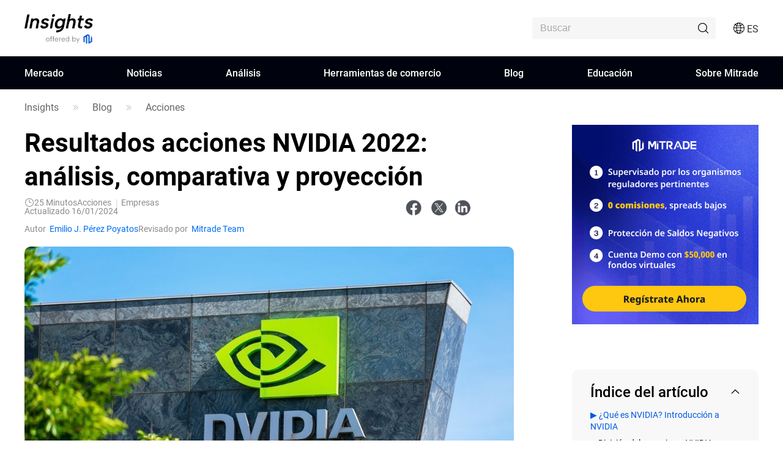

--- FILE ---
content_type: text/html;charset=utf-8
request_url: https://www.mitrade.com/es/articulo/acciones/analisis/resultados-acciones-nvidia
body_size: 73328
content:
<!DOCTYPE html><html lang="es" dir="ltr"><head><meta charSet="utf-8"/><meta name="viewport" content="width=device-width, initial-scale=1, maximum-scale=1, user-scalable=no"/><meta name="theme-color" content="#000000"/><meta name="keywords" content="acciones nvidia,resultados nvidia,que es nvidia,nvda acciones,cotización nvidia,semiconductor,nvidia dlss,inteligencia artificial"/><meta name="description" content="Según lo publicado en el último informe anual de NVIDIA, la compañía ha obtenido unos ingresos de 26.900 millones, lo que supone un +61% al respecto del pasado ejercicio."/><title>Resultados acciones NVIDIA 2022: análisis, comparativa y proyección</title><meta name="og:title" content="Resultados acciones NVIDIA 2022: análisis, comparativa y proyección"/><meta name="og:url" content="https://www.mitrade.com/es/articulo/acciones/analisis/resultados-acciones-nvidia"/><meta name="og:description" content="Según lo publicado en el último informe anual de NVIDIA, la compañía ha obtenido unos ingresos de 26.900 millones, lo que supone un +61% al respecto del pasado ejercicio."/><meta property="og:title" content="Resultados acciones NVIDIA 2022: análisis, comparativa y proyección"/><meta property="og:type" content="article"/><meta name="og:image" content="https://tw.mitrade.com/cms_uploads/images/article/hi/2023-03-30/Depositphotos_377430980_S.jpg"/><meta property="og:image" content="https://tw.mitrade.com/cms_uploads/images/article/hi/2023-03-30/Depositphotos_377430980_S.jpg"/><meta property="og:url" content="https://www.mitrade.com/es/articulo/acciones/analisis/resultados-acciones-nvidia"/><meta property="og:description" content="Según lo publicado en el último informe anual de NVIDIA, la compañía ha obtenido unos ingresos de 26.900 millones, lo que supone un +61% al respecto del pasado ejercicio."/><meta property="og:image:width" content="1200"/><meta property="og:image:height" content="630"/><meta property="twitter:card" content="summary_large_image"/><meta name="twitter:card" content="summary_large_image"/><meta property="twitter:image" content="https://tw.mitrade.com/cms_uploads/images/article/hi/2023-03-30/Depositphotos_377430980_S.jpg"/><meta name="twitter:image" content="https://tw.mitrade.com/cms_uploads/images/article/hi/2023-03-30/Depositphotos_377430980_S.jpg"/><meta property="twitter:title" content="Resultados acciones NVIDIA 2022: análisis, comparativa y proyección"/><meta name="twitter:title" content="Resultados acciones NVIDIA 2022: análisis, comparativa y proyección"/><meta property="twitter:url" content="https://www.mitrade.com/es/articulo/acciones/analisis/resultados-acciones-nvidia"/><meta name="twitter:url" content="https://www.mitrade.com/es/articulo/acciones/analisis/resultados-acciones-nvidia"/><meta property="twitter:description" content="Según lo publicado en el último informe anual de NVIDIA, la compañía ha obtenido unos ingresos de 26.900 millones, lo que supone un +61% al respecto del pasado ejercicio."/><meta name="twitter:description" content="Según lo publicado en el último informe anual de NVIDIA, la compañía ha obtenido unos ingresos de 26.900 millones, lo que supone un +61% al respecto del pasado ejercicio."/><script type="application/ld+json">{ "@context":"https://schema.org", "@type":"BlogPosting", "headline":"Resultados acciones NVIDIA 2022: análisis, comparativa y proyección", "image":"https://tw.mitrade.com/cms_uploads/images/article/hi/2023-03-30/Depositphotos_377430980_S.jpg", "author":{ "@type":"Person", "description":"Cuenta actualmente con más de 12 años de experiencia en el sector financiero, ocupando principalmente los cargos de gestión patrimonial en distintos departamentos de banca personal y banca privada. En la actualidad ocupa el cargo de Senior Wealth Manager dentro del departamento de Ahorro & Inversión del Grupo El Corte Inglés.", "name":"Emilio J. Pérez Poyatos" ,"url":"https://www.mitrade.com/es/articulo/profile/emilio-perez-poyatos" }, "mainEntityOfPage":{ "@type":"WebPage", "@id":"https://www.mitrade.com/es/articulo/acciones/analisis/resultados-acciones-nvidia" }, "url":"https://www.mitrade.com/es/articulo/acciones/analisis/resultados-acciones-nvidia", "description":"Según lo publicado en el último informe anual de NVIDIA, la compañía ha obtenido unos ingresos de 26.900 millones, lo que supone un +61% al respecto del pasado ejercicio.", "keywords":"acciones nvidia,resultados nvidia,que es nvidia,nvda acciones,cotización nvidia,semiconductor,nvidia dlss,inteligencia artificial", "isAccessibleForFree":true, "publisher":{ "@type":"Organization", "name":"Insights", "logo":{ "@type":"ImageObject", "url":"https://www.mitrade.com/insights/image/logo/logo_top_en.png" } }, "datePublished":"2023-03-30T09:57:19Z" ,"dateModified":"2024-01-16T08:10:53Z" }</script><meta name="twitter:card" content="summary"/><meta name="twitter:url" content="https://www.mitrade.com/es/articulo/acciones/analisis/resultados-acciones-nvidia"/><meta name="twitter:title" content="Resultados acciones NVIDIA 2022: análisis, comparativa y proyección"/><meta name="twitter:description" content="Según lo publicado en el último informe anual de NVIDIA, la compañía ha obtenido unos ingresos de 26.900 millones, lo que supone un +61% al respecto del pasado ejercicio."/><meta content="always" name="referrer"/><link rel="canonical" href="https://www.mitrade.com/es/articulo/acciones/analisis/resultados-acciones-nvidia"/><link rel="dns-prefetch" href="//at.alicdn.com"/><link rel="dns-prefetch" href="//www.mitrade.com"/><link rel="dns-prefetch" href="https://use.typekit.net"/><link rel="dns-prefetch" href="https://resource.mistorebox.com"/><link rel="dns-prefetch" href="https://www.googletagmanager.com"/><link rel="stylesheet" type="text/css" href="https://resource.mistorebox.com/operation/seo-admin-pubilc/css/ad_component_style.css?gId=1768546725400"/><script async="" src="/insights/google-gtm.js?gId=1768546725400"></script><link rel="preload" as="style" href="https://at.alicdn.com/t/c/font_2904588_g0dhade29y.css"/><link rel="stylesheet" type="text/css" href="https://at.alicdn.com/t/c/font_2904588_g0dhade29y.css"/><link rel="stylesheet" type="text/css" href="https://resource.mistorebox.com/operation/seo-admin-pubilc/css/ad_component_style.css?gId=1768546725400"/><link rel="stylesheet" type="text/css" href="https://resource.mistorebox.com/operation/seo-admin-pubilc/css/common.css?gId=1768546725400"/><link rel="shortcut icon" href="https://resource.mistorebox.com/operation/common/images/favicon.png?gId=1768546725400"/><link rel="stylesheet" href="/client/ssr-web-seo-portal/Page.4abf0c40.chunk.css"/><link rel="stylesheet" href="/client/ssr-web-seo-portal/566823422752297.598a5ce8.chunk.css"/><link rel="stylesheet" href="/client/ssr-web-seo-portal/6216685875464149.d70856d9.chunk.css"/><link rel="stylesheet" href="/client/ssr-web-seo-portal/4371003796408593.ac4a5797.chunk.css"/><link rel="stylesheet" href="/client/ssr-web-seo-portal/category-goods-id.7d05d803.chunk.css"/><link href="/client/ssr-web-seo-portal/runtime~Page.238bf018.js" as="script" rel="preload"/><link href="/client/ssr-web-seo-portal/vendor.0fc4045c.chunk.js" as="script" rel="preload"/><link href="/client/ssr-web-seo-portal/Page.ca6117ea.chunk.js" as="script" rel="preload"/><link href="/client/ssr-web-seo-portal/566823422752297.e10480f8.chunk.js" as="script" rel="preload"/><link href="/client/ssr-web-seo-portal/6216685875464149.6b1a34a7.chunk.js" as="script" rel="preload"/><link href="/client/ssr-web-seo-portal/4371003796408593.5a72a094.chunk.js" as="script" rel="preload"/><script>window.__MT_INSIGHTS_ARTICLE_TYPE__="blog";</script></head><body><script>let global = globalThis;</script><div id="app"><header class="page-header__navTop__PBaW6" id="navTop"><div class="page-header__navTopBox__Qzfsp"><div class="header-logo__logoWrapper__Z5JtL"><a href="/es/articulo"><img src="/insights/image/logo/logo_top_en.png?time=1768546725400" alt="Mitrade Logo"/></a></div><div class="page-header__toolListBox__dB4Hj"><div id="headerSearch" class="page-header__headerSearchBox__jm+9G "><div class="search__searchWrapper__IRjkJ undefined"><input placeholder="Buscar" type="text" value=""/><i class="iconfont icon-top_search search__innerIcon__8lKhh"></i></div></div><div class="page-header__searchIconToggleBox__gKlGi" style="visibility:visible"><div class="header-menu-Icon__toolList__EZ+9c"><div class="header-menu-Icon__pcIcon__QPQfi"><i class="iconfont icon-top_menu_language"></i><span class="header-menu-Icon__langText__CEVvG">ES</span><ul class="header-menu-Icon__langMenu__ckAtw"><li><a href="/insights" class="">English</a></li><li><a href="/zh/insights" class="">繁體中文</a></li><li><a href="/th/insights" class="">ไทย</a></li><li><a href="https://www.traderins.com" class="">Tiếng việt</a></li><li><a href="/cn/insights" class="">简体中文</a></li><li><a href="/es/articulo" class="header-menu-Icon__currentLang__CYBw2">Español</a></li><li><a href="/pt/insights" class="">Português</a></li><li><a href="/de/insights" class="">Deutsch</a></li><li><a href="/kr/insights" class="">한국어</a></li><li><a href="/au/insights" class="">English(Australia)</a></li><li><a href="/ar/insights" class="">العربية</a></li></ul></div><div class="header-menu-Icon__mobileMenuIcon__ONDqN"><i class="iconfont icon-top_search"></i><i class="iconfont icon-top_menu_language"></i><i class="iconfont icon-top_menu"></i></div><ul class="header-menu-Icon__langMenu__ckAtw header-menu-Icon__hide__nZaPz" style="top:54px"><li><a href="/insights" class="">English</a></li><li><a href="/zh/insights" class="">繁體中文</a></li><li><a href="/th/insights" class="">ไทย</a></li><li><a href="https://www.traderins.com" class="">Tiếng việt</a></li><li><a href="/cn/insights" class="">简体中文</a></li><li><a href="/es/articulo" class="header-menu-Icon__currentLang__CYBw2">Español</a></li><li><a href="/pt/insights" class="">Português</a></li><li><a href="/de/insights" class="">Deutsch</a></li><li><a href="/kr/insights" class="">한국어</a></li><li><a href="/au/insights" class="">English(Australia)</a></li><li><a href="/ar/insights" class="">العربية</a></li></ul><div class="header-menu-Icon__mobileMenuMask__Z8w3+ header-menu-Icon__hide__nZaPz" style="top:54px"><ul class="header-menu-Icon__mobileMenu__HFlIU" style="top:54px"><li class="header-menu-Icon__mobileMenuItem__YKeq2"><div class="header-menu-Icon__itemTop__Nv5so">Mercado</div><div class="header-menu-Icon__submenuWrap__DoA8I"><div class="header-menu-Icon__submenuBox__TQjp9"><a href="/es/articulo/markets" class="header-menu-Icon__submenu__2jfaY">Popular</a><a href="/es/articulo/markets/forex" class="header-menu-Icon__submenu__2jfaY">Forex</a><a href="/es/articulo/markets/commodities" class="header-menu-Icon__submenu__2jfaY">Materias primas</a><a href="/es/articulo/markets/shares" class="header-menu-Icon__submenu__2jfaY">Acciones</a><a href="/es/articulo/markets/indices" class="header-menu-Icon__submenu__2jfaY">Índices</a><a href="/es/articulo/markets/crypto" class="header-menu-Icon__submenu__2jfaY">Cripto</a><a href="/es/articulo/markets/etfs" class="header-menu-Icon__submenu__2jfaY">ETFs</a><a href="/es/articulo/markets/bonds" class="header-menu-Icon__submenu__2jfaY">Bonos</a></div></div></li><li class="header-menu-Icon__mobileMenuItem__YKeq2"><div class="header-menu-Icon__itemTop__Nv5so">Noticias</div><div class="header-menu-Icon__submenuWrap__DoA8I"><div class="header-menu-Icon__submenuBox__TQjp9"><a href="/es/articulo/news/live-news?category=" class="header-menu-Icon__submenu__2jfaY">Todos</a><a href="/es/articulo/news/live-news?category=1" class="header-menu-Icon__submenu__2jfaY">Forex</a><a href="/es/articulo/news/live-news?category=2" class="header-menu-Icon__submenu__2jfaY">Materias primas</a><a href="/es/articulo/news/live-news?category=8" class="header-menu-Icon__submenu__2jfaY">Acciones</a><a href="/es/articulo/news/live-news?category=4" class="header-menu-Icon__submenu__2jfaY">Índices</a><a href="/es/articulo/news/live-news?category=3" class="header-menu-Icon__submenu__2jfaY">Criptodivisas</a><a href="/es/articulo/news/live-news?category=5" class="header-menu-Icon__submenu__2jfaY">Análisis técnico</a><a href="/es/articulo/news/live-news?category=6" class="header-menu-Icon__submenu__2jfaY">Indicadores</a></div></div></li><li class="header-menu-Icon__mobileMenuItem__YKeq2"><div class="header-menu-Icon__itemTop__Nv5so">Análisis</div><div class="header-menu-Icon__submenuWrap__DoA8I"><div class="header-menu-Icon__submenuBox__TQjp9"><a href="/es/articulo/news/analysis" class="header-menu-Icon__submenu__2jfaY">Todos</a><a href="/es/articulo/news/index-analysis" class="header-menu-Icon__submenu__2jfaY">Índices</a><a href="/es/articulo/news/shares-analysis" class="header-menu-Icon__submenu__2jfaY">Acciones</a><a href="/es/articulo/news/crypto-analysis" class="header-menu-Icon__submenu__2jfaY">Criptomonedas</a><a href="/es/articulo/news/materias-analysis" class="header-menu-Icon__submenu__2jfaY">Materias Primas</a><a href="/es/articulo/news/forex-analysis" class="header-menu-Icon__submenu__2jfaY">Divisas</a><a href="/es/articulo/news/other-analysis" class="header-menu-Icon__submenu__2jfaY">Otros</a></div></div></li><li class="header-menu-Icon__mobileMenuItem__YKeq2"><div class="header-menu-Icon__itemTop__Nv5so">Herramientas de comercio</div><div class="header-menu-Icon__submenuWrap__DoA8I"><div class="header-menu-Icon__submenuBox__TQjp9"><a href="/es/articulo/economic-calendar" class="header-menu-Icon__submenu__2jfaY">Calendario económico</a><a href="/es/articulo/trading-strategy" class="header-menu-Icon__submenu__2jfaY">Análisis de trading</a></div></div></li><li class="header-menu-Icon__mobileMenuItem__YKeq2"><div class="header-menu-Icon__itemTop__Nv5so">Blog</div><div class="header-menu-Icon__submenuWrap__DoA8I"><div class="header-menu-Icon__submenuBox__TQjp9"><a href="/es/articulo/blog" class="header-menu-Icon__submenu__2jfaY">Todos</a><a href="/es/articulo/forex" class="header-menu-Icon__submenu__2jfaY">Divisas</a><a href="/es/articulo/materias-primas" class="header-menu-Icon__submenu__2jfaY">Materias Primas</a><a href="/es/articulo/acciones" class="header-menu-Icon__submenu__2jfaY">Acciones</a><a href="/es/articulo/indices" class="header-menu-Icon__submenu__2jfaY">Índices</a><a href="/es/articulo/cripto" class="header-menu-Icon__submenu__2jfaY">Criptomonedas</a><a href="/es/articulo/otros" class="header-menu-Icon__submenu__2jfaY">Más</a></div></div></li><li class="header-menu-Icon__mobileMenuItem__YKeq2"><div class="header-menu-Icon__itemTop__Nv5so">Educación</div><div class="header-menu-Icon__submenuWrap__DoA8I"><div class="header-menu-Icon__submenuBox__TQjp9"><a href="/es/articulo/education" class="header-menu-Icon__submenu__2jfaY">Cursos</a></div></div></li><li class="header-menu-Icon__mobileMenuItem__YKeq2"><div class="header-menu-Icon__itemTop__Nv5so">Sobre Mitrade</div><div class="header-menu-Icon__submenuWrap__DoA8I"><div class="header-menu-Icon__submenuBox__TQjp9"><a href="/es/articulo/expert-team" class="header-menu-Icon__submenu__2jfaY">Equipo de expertos</a><a href="/es/articulo/editorial-policy" class="header-menu-Icon__submenu__2jfaY">Política editorial</a></div></div></li></ul></div></div></div></div></div></header><div id="navigation-content" class="header-navigation__mainHeaderWrap__O-hXd"><div class="header-navigation__navigationBox__4qdBy"><ul class="header-navigation__navigation__VSooR"><li class="header-navigation__navigationItem__DheH3 "><a href="/es/articulo/markets" class="">Mercado</a></li><li class="header-navigation__navigationItem__DheH3 "><a href="/es/articulo/news/live-news" class="">Noticias</a></li><li class="header-navigation__navigationItem__DheH3 "><a href="/es/articulo/news/analysis" class="">Análisis</a></li><li class="header-navigation__navigationItem__DheH3 "><a href="/es/articulo/economic-calendar" class="">Herramientas de comercio</a></li><li class="header-navigation__navigationItem__DheH3 "><a href="/es/articulo/blog" class="">Blog</a></li><li class="header-navigation__navigationItem__DheH3 "><a href="/es/articulo/education" class="">Educación</a></li><li class="header-navigation__navigationItem__DheH3 "><a href="/es/articulo/expert-team" class="">Sobre Mitrade</a></li></ul><div class="header-navigation__dropMenu__mi6OU"><div class="header-navigation__navigationSonWrap__7cf0l"><ul class="header-navigation__navigationSon__ajUXu"></ul><div class="header-navigation__navigationSonContent__MAkw5"><div class="header-navigation__hide__vRmYp"><div class="header-quotations-card__container__cwNSY"><div class="header-quotations-card__quotesCardBox__DK2aa"><a class="header-quotations-card__quotesCardItem__0l3tC" href="https://www.mitrade.com/es/articulo/markets/crypto/TRUMPUSD"><div class="quote-card__quoteCard__Biunp quote-card__small__jXjcw"><div><span class="quote-card__quoteName__k8hIy keep-ltr">OFFICIAL TRUMP</span><span class="quote-card__mobileShow__V-h-7">4.91</span><div class="quote-card__rowBuyPrice__lbSgg"><span class="quote-card__down__LxKDI keep-ltr"> <!-- -->+2.51%</span></div></div><div><span>4.91</span><span><div style="width:88px;height:30px"></div></span></div></div></a><a class="header-quotations-card__quotesCardItem__0l3tC" href="https://www.mitrade.com/es/articulo/markets/commodities/XAUUSD"><div class="quote-card__quoteCard__Biunp quote-card__small__jXjcw"><div><span class="quote-card__quoteName__k8hIy keep-ltr">Oro</span><span class="quote-card__mobileShow__V-h-7">4836.90</span><div class="quote-card__rowBuyPrice__lbSgg"><span class="quote-card__down__LxKDI keep-ltr"> <!-- -->+1.55%</span></div></div><div><span>4836.90</span><span><div style="width:88px;height:30px"></div></span></div></div></a><a class="header-quotations-card__quotesCardItem__0l3tC" href="https://www.mitrade.com/es/articulo/markets/forex/EURUSD"><div class="quote-card__quoteCard__Biunp quote-card__small__jXjcw"><div><span class="quote-card__quoteName__k8hIy keep-ltr">EUR/USD</span><span class="quote-card__mobileShow__V-h-7">1.16858</span><div class="quote-card__rowBuyPrice__lbSgg"><span class="quote-card__up__nZPyQ keep-ltr"> <!-- -->-0.33%</span></div></div><div><span>1.16858</span><span><div style="width:88px;height:30px"></div></span></div></div></a><a class="header-quotations-card__quotesCardItem__0l3tC" href="https://www.mitrade.com/es/articulo/markets/commodities/USOIL"><div class="quote-card__quoteCard__Biunp quote-card__small__jXjcw"><div><span class="quote-card__quoteName__k8hIy keep-ltr">WTI</span><span class="quote-card__mobileShow__V-h-7">60.604</span><div class="quote-card__rowBuyPrice__lbSgg"><span class="quote-card__down__LxKDI keep-ltr"> <!-- -->+2.13%</span></div></div><div><span>60.604</span><span><div style="width:88px;height:30px"></div></span></div></div></a><a class="header-quotations-card__quotesCardItem__0l3tC" href="https://www.mitrade.com/es/articulo/markets/forex/USDJPY"><div class="quote-card__quoteCard__Biunp quote-card__small__jXjcw"><div><span class="quote-card__quoteName__k8hIy keep-ltr">USD/JPY</span><span class="quote-card__mobileShow__V-h-7">158.347</span><div class="quote-card__rowBuyPrice__lbSgg"><span class="quote-card__down__LxKDI keep-ltr"> <!-- -->+0.13%</span></div></div><div><span>158.347</span><span><div style="width:88px;height:30px"></div></span></div></div></a><a class="header-quotations-card__quotesCardItem__0l3tC" href="https://www.mitrade.com/es/articulo/markets/indices/NAS100"><div class="quote-card__quoteCard__Biunp quote-card__small__jXjcw"><div><span class="quote-card__quoteName__k8hIy keep-ltr">NAS100</span><span class="quote-card__mobileShow__V-h-7">25336.0</span><div class="quote-card__rowBuyPrice__lbSgg"><span class="quote-card__down__LxKDI keep-ltr"> <!-- -->+1.42%</span></div></div><div><span>25336.0</span><span><div style="width:88px;height:30px"></div></span></div></div></a><a class="header-quotations-card__quotesCardItem__0l3tC" href="https://www.mitrade.com/es/articulo/markets/forex/AUDUSD"><div class="quote-card__quoteCard__Biunp quote-card__small__jXjcw"><div><span class="quote-card__quoteName__k8hIy keep-ltr">AUD/USD</span><span class="quote-card__mobileShow__V-h-7">0.67619</span><div class="quote-card__rowBuyPrice__lbSgg"><span class="quote-card__down__LxKDI keep-ltr"> <!-- -->+0.38%</span></div></div><div><span>0.67619</span><span><div style="width:88px;height:30px"></div></span></div></div></a><a class="header-quotations-card__quotesCardItem__0l3tC" href="https://www.mitrade.com/es/articulo/markets/commodities/UKOIL"><div class="quote-card__quoteCard__Biunp quote-card__small__jXjcw"><div><span class="quote-card__quoteName__k8hIy keep-ltr">Brent</span><span class="quote-card__mobileShow__V-h-7">64.58</span><div class="quote-card__rowBuyPrice__lbSgg"><span class="quote-card__down__LxKDI keep-ltr"> <!-- -->+1.80%</span></div></div><div><span>64.58</span><span><div style="width:88px;height:30px"></div></span></div></div></a><a class="header-quotations-card__quotesCardItem__0l3tC" href="https://www.mitrade.com/es/articulo/markets/crypto/BTCUSD"><div class="quote-card__quoteCard__Biunp quote-card__small__jXjcw"><div><span class="quote-card__quoteName__k8hIy keep-ltr">Bitcoin</span><span class="quote-card__mobileShow__V-h-7">90149.75</span><div class="quote-card__rowBuyPrice__lbSgg"><span class="quote-card__down__LxKDI keep-ltr"> <!-- -->+0.85%</span></div></div><div><span>90149.75</span><span><div style="width:88px;height:30px"></div></span></div></div></a></div></div></div><div class="header-navigation__hide__vRmYp"><div class="header-navigation__show__aBPUD"><h3 class="articleCard__titleBox__pDWAX">Lo más leído - Artículos</h3><div class="articleCard__articleBox__ATEsr"><div class="articleCard__articleWrap__95PLf"><a href="https://www.mitrade.com/es/articulo/news/live-news/article-2-1413031-20260122" class="articleCard__articleItem__8vzEl"><span class="" style="display:inline-block"></span><div><div class="articleCard__title__Jnk+V">El Oro se mantiene firme cerca de los 4.770$ mientras Trump suaviza su postura sobre Groenlandia</div><div class="articleCard__time__RctRN">1769030041</div></div></a><a href="https://www.mitrade.com/es/articulo/news/live-news/article-3-1413024-20260122" class="articleCard__articleItem__8vzEl"><span class="" style="display:inline-block"></span><div><div class="articleCard__title__Jnk+V">Shiba Inu (SHIB) Sellers Are Pivoting to This New Crypto That Could Turn $1000 into $10,000</div><div class="articleCard__time__RctRN">1769029200</div></div></a><a href="https://www.mitrade.com/es/articulo/news/live-news/article-3-1413013-20260122" class="articleCard__articleItem__8vzEl"><span class="" style="display:inline-block"></span><div><div class="articleCard__title__Jnk+V">Jefferies strategists warn investors to hedge against potential market volatility if Supreme Court unexpectedly upholds Trump tariffs</div><div class="articleCard__time__RctRN">1769028352</div></div></a></div></div></div><div class="header-navigation__hide__vRmYp"><h3 class="articleCard__titleBox__pDWAX">Lo más leído - Artículos</h3><div class="articleCard__articleBox__ATEsr"><div class="articleCard__articleWrap__95PLf"><a href="https://www.mitrade.com/es/articulo/news/live-news/article-1-1412981-20260122" class="articleCard__articleItem__8vzEl"><span class="" style="display:inline-block"></span><div><div class="articleCard__title__Jnk+V">Se espera que la tasa de desempleo de Australia suba ligeramente en diciembre</div><div class="articleCard__time__RctRN">1769027462</div></div></a><a href="https://www.mitrade.com/es/articulo/news/live-news/article-1-1412900-20260122" class="articleCard__articleItem__8vzEl"><span class="" style="display:inline-block"></span><div><div class="articleCard__title__Jnk+V">El USD/JPY se mantiene cerca de 158,00 mientras las preocupaciones fiscales de Japón pesan sobre el Yen</div><div class="articleCard__time__RctRN">1769021593</div></div></a><a href="https://www.mitrade.com/es/articulo/news/live-news/article-1-1412782-20260122" class="articleCard__articleItem__8vzEl"><span class="" style="display:inline-block"></span><div><div class="articleCard__title__Jnk+V">El EUR/USD cae tras un avance de dos días, los titulares de Groenlandia generan volatilidad</div><div class="articleCard__time__RctRN">1769018244</div></div></a></div></div></div><div class="header-navigation__hide__vRmYp"><h3 class="articleCard__titleBox__pDWAX">Lo más leído - Artículos</h3><div class="articleCard__articleBox__ATEsr"><div class="articleCard__articleWrap__95PLf"><a href="https://www.mitrade.com/es/articulo/news/live-news/article-2-1413031-20260122" class="articleCard__articleItem__8vzEl"><span class="" style="display:inline-block"></span><div><div class="articleCard__title__Jnk+V">El Oro se mantiene firme cerca de los 4.770$ mientras Trump suaviza su postura sobre Groenlandia</div><div class="articleCard__time__RctRN">1769030041</div></div></a><a href="https://www.mitrade.com/es/articulo/news/live-news/article-2-1412491-20260121" class="articleCard__articleItem__8vzEl"><span class="" style="display:inline-block"></span><div><div class="articleCard__title__Jnk+V">USD: La inquietud de los inversores persiste mientras el Oro sube y el liderazgo en FX cambia – Scotiabank</div><div class="articleCard__time__RctRN">1769008707</div></div></a><a href="https://www.mitrade.com/es/articulo/news/live-news/article-2-1412108-20260121" class="articleCard__articleItem__8vzEl"><span class="" style="display:inline-block"></span><div><div class="articleCard__title__Jnk+V">Oro Pronóstico del Precio: El XAU/USD alcanza niveles cerca de 4.900$ ante la aversión al riesgo</div><div class="articleCard__time__RctRN">1768998010</div></div></a></div></div></div><div class="header-navigation__hide__vRmYp"><h3 class="articleCard__titleBox__pDWAX">Lo más leído - Artículos</h3><div class="articleCard__articleBox__ATEsr"><div class="articleCard__articleWrap__95PLf"><a href="https://www.mitrade.com/es/articulo/news/live-news/article-8-947310-20250710" class="articleCard__articleItem__8vzEl"><span class="" style="display:inline-block"></span><div><div class="articleCard__title__Jnk+V">Avance de la temporada de resultados del 2T 2025: La primera prueba bajo los aranceles de Trump - ¿Podrían las bajas expectativas traer sorpresas?</div><div class="articleCard__time__RctRN">1752115753</div></div></a><a href="https://www.mitrade.com/es/articulo/news/live-news/article-8-944917-20250709" class="articleCard__articleItem__8vzEl"><span class="" style="display:inline-block"></span><div><div class="articleCard__title__Jnk+V">Merck adquiere Verona por 10.000 millones de dólares - Las acciones de VRNA suben un 20% y suponen un gran paso hacia los cuidados respiratorios</div><div class="articleCard__time__RctRN">1752048430</div></div></a><a href="https://www.mitrade.com/es/articulo/news/live-news/article-8-941548-20250708" class="articleCard__articleItem__8vzEl"><span class="" style="display:inline-block"></span><div><div class="articleCard__title__Jnk+V">Musk lanza America Party y las acciones de Tesla caen en picado</div><div class="articleCard__time__RctRN">1751942091</div></div></a></div></div></div><div class="header-navigation__hide__vRmYp"><h3 class="articleCard__titleBox__pDWAX">Lo más leído - Artículos</h3><div class="articleCard__articleBox__ATEsr"><div class="articleCard__articleWrap__95PLf"><a href="https://www.mitrade.com/es/articulo/news/live-news/article-4-1412832-20260122" class="articleCard__articleItem__8vzEl"><span class="" style="display:inline-block"></span><div><div class="articleCard__title__Jnk+V">Forex Hoy: Mercados al borde mientras el caos de Trump gira en torno a lo mismo</div><div class="articleCard__time__RctRN">1769018952</div></div></a><a href="https://www.mitrade.com/es/articulo/news/live-news/article-4-1412831-20260122" class="articleCard__articleItem__8vzEl"><span class="" style="display:inline-block"></span><div><div class="articleCard__title__Jnk+V">El Dow Jones sube mientras Donald Trump descarta acciones militares sobre Groenlandia</div><div class="articleCard__time__RctRN">1769018889</div></div></a><a href="https://www.mitrade.com/es/articulo/news/live-news/article-4-1412158-20260121" class="articleCard__articleItem__8vzEl"><span class="" style="display:inline-block"></span><div><div class="articleCard__title__Jnk+V">La encuesta de Reuters muestra que se espera que la Fed mantenga sin cambios las tasas de interés en la reunión de enero</div><div class="articleCard__time__RctRN">1768999765</div></div></a></div></div></div><div class="header-navigation__hide__vRmYp"><h3 class="articleCard__titleBox__pDWAX">Lo más leído - Artículos</h3><div class="articleCard__articleBox__ATEsr"><div class="articleCard__articleWrap__95PLf"><a href="https://www.mitrade.com/es/articulo/news/live-news/article-3-1413024-20260122" class="articleCard__articleItem__8vzEl"><span class="" style="display:inline-block"></span><div><div class="articleCard__title__Jnk+V">Shiba Inu (SHIB) Sellers Are Pivoting to This New Crypto That Could Turn $1000 into $10,000</div><div class="articleCard__time__RctRN">1769029200</div></div></a><a href="https://www.mitrade.com/es/articulo/news/live-news/article-3-1413013-20260122" class="articleCard__articleItem__8vzEl"><span class="" style="display:inline-block"></span><div><div class="articleCard__title__Jnk+V">Jefferies strategists warn investors to hedge against potential market volatility if Supreme Court unexpectedly upholds Trump tariffs</div><div class="articleCard__time__RctRN">1769028352</div></div></a><a href="https://www.mitrade.com/es/articulo/news/live-news/article-3-1413008-20260122" class="articleCard__articleItem__8vzEl"><span class="" style="display:inline-block"></span><div><div class="articleCard__title__Jnk+V">ALT5 Sigma officially launches ALT5 AI to pursue advancements in enterprise AI technology</div><div class="articleCard__time__RctRN">1769027448</div></div></a></div></div></div><div class="header-navigation__hide__vRmYp"><h3 class="articleCard__titleBox__pDWAX">Lo más leído - Artículos</h3><div class="articleCard__articleBox__ATEsr"><div class="articleCard__articleWrap__95PLf"><a href="https://www.mitrade.com/es/articulo/news/live-news/article-5-1412687-20260122" class="articleCard__articleItem__8vzEl"><span class="" style="display:inline-block"></span><div><div class="articleCard__title__Jnk+V">Plata Análisis del Precio: El XAG/USD retrocede a medida que el impulso se desvanece cerca del ATH</div><div class="articleCard__time__RctRN">1769014295</div></div></a><a href="https://www.mitrade.com/es/articulo/news/live-news/article-5-1408935-20260120" class="articleCard__articleItem__8vzEl"><span class="" style="display:inline-block"></span><div><div class="articleCard__title__Jnk+V">GBP/JPY Pronóstico de Precio: La Libra busca dirección alrededor de 213.00</div><div class="articleCard__time__RctRN">1768908150</div></div></a><a href="https://www.mitrade.com/es/articulo/news/live-news/article-5-1408083-20260120" class="articleCard__articleItem__8vzEl"><span class="" style="display:inline-block"></span><div><div class="articleCard__title__Jnk+V">Pronóstico del Precio de Litecoin: LTC cae por debajo de los 70$ a medida que las ballenas venden tokens</div><div class="articleCard__time__RctRN">1768895086</div></div></a></div></div></div><div class="header-navigation__hide__vRmYp"><h3 class="articleCard__titleBox__pDWAX">Lo más leído - Artículos</h3><div class="articleCard__articleBox__ATEsr"><div class="articleCard__articleWrap__95PLf"><a href="https://www.mitrade.com/es/articulo/news/live-news/article-6-1412617-20260122" class="articleCard__articleItem__8vzEl"><span class="" style="display:inline-block"></span><div><div class="articleCard__title__Jnk+V">La libra esterlina cae mientras el IPC se vuelve confuso y los pares del G10 superan – Scotiabank</div><div class="articleCard__time__RctRN">1769011657</div></div></a><a href="https://www.mitrade.com/es/articulo/news/live-news/article-6-1412553-20260121" class="articleCard__articleItem__8vzEl"><span class="" style="display:inline-block"></span><div><div class="articleCard__title__Jnk+V">Eurozona: La recuperación frágil – ABN AMRO</div><div class="articleCard__time__RctRN">1769011000</div></div></a><a href="https://www.mitrade.com/es/articulo/news/live-news/article-6-1412365-20260121" class="articleCard__articleItem__8vzEl"><span class="" style="display:inline-block"></span><div><div class="articleCard__title__Jnk+V">Precio del Dólar en Chile hoy: El Peso chileno extiende sus ganancias y se consolida en máximos de más de dos años</div><div class="articleCard__time__RctRN">1769006917</div></div></a></div></div></div></div><div class="header-navigation__hide__vRmYp"><div class="header-navigation__show__aBPUD"><h3 class="articleCard__titleBox__pDWAX">Lo más leído - Análisis</h3><div class="articleCard__articleBox__ATEsr"><div class="articleCard__articleWrap__95PLf"><a class="articleCard__articleItem__8vzEl" href="https://www.mitrade.com/es/articulo/forex-analysis/euro/fxstreet-EURUSD-202601211817"><span class="" style="display:inline-block"></span><div><div class="articleCard__title__Jnk+V">¿Cuándo es el discurso del presidente de EE.UU. Trump en el WEF en Davos y cómo podría afectar al EUR/USD?</div><div class="articleCard__time__RctRN">1768990666</div></div></a><a class="articleCard__articleItem__8vzEl" href="https://www.mitrade.com/es/articulo/index-analysis/nasdaq/nasdaq-gen-20260121"><span class="" style="display:inline-block"></span><div><div class="articleCard__title__Jnk+V">El Nasdaq 100 pierde el nivel de los 25,000 puntos. ¿Subirá o bajará el precio del Nasdaq 100 en el futuro?</div><div class="articleCard__time__RctRN">1768966370</div></div></a><a class="articleCard__articleItem__8vzEl" href="https://www.mitrade.com/es/articulo/forex-analysis/euro/fxstreet-XAUUSD-202601200935"><span class="" style="display:inline-block"></span><div><div class="articleCard__title__Jnk+V">El EUR/USD se dispara por encima de 1.1640 mientras Trump escala la guerra comercial entre EE.UU. y la UE</div><div class="articleCard__time__RctRN">1768872924</div></div></a></div></div></div><div class="header-navigation__hide__vRmYp"><h3 class="articleCard__titleBox__pDWAX">Lo más leído - Análisis</h3><div class="articleCard__articleBox__ATEsr"><div class="articleCard__articleWrap__95PLf"><a class="articleCard__articleItem__8vzEl" href="https://www.mitrade.com/es/articulo/index-analysis/nasdaq/nasdaq-gen-20260121"><span class="" style="display:inline-block"></span><div><div class="articleCard__title__Jnk+V">El Nasdaq 100 pierde el nivel de los 25,000 puntos. ¿Subirá o bajará el precio del Nasdaq 100 en el futuro?</div><div class="articleCard__time__RctRN">1768966370</div></div></a><a class="articleCard__articleItem__8vzEl" href="https://www.mitrade.com/es/articulo/index-analysis/sp500/sp500-gen"><span class="" style="display:inline-block"></span><div><div class="articleCard__title__Jnk+V">S&amp;P 500 cierra con leve caída del 0.19% tras tocar máximos históricos. ¿Es buen momento para comprar ahora?</div><div class="articleCard__time__RctRN">1768360233</div></div></a><a class="articleCard__articleItem__8vzEl" href="https://www.mitrade.com/es/articulo/index-analysis/sp500/20251217S01"><span class="" style="display:inline-block"></span><div><div class="articleCard__title__Jnk+V">Rally de Papá Noel en diciembre: ¿Nuevos máximos a la vista para las acciones de EE.UU. y Europa?</div><div class="articleCard__time__RctRN">1765940832</div></div></a></div></div></div><div class="header-navigation__hide__vRmYp"><h3 class="articleCard__titleBox__pDWAX">Lo más leído - Análisis</h3><div class="articleCard__articleBox__ATEsr"><div class="articleCard__articleWrap__95PLf"><a class="articleCard__articleItem__8vzEl" href="https://www.mitrade.com/es/articulo/shares-analysis/noticias-tiempo-real/tsm-gen-20260116"><span class="" style="display:inline-block"></span><div><div class="articleCard__title__Jnk+V">TSMC stock: sube a 341,64 USD tras reportar crecimiento récord en ingresos y márgenes en el 4T</div><div class="articleCard__time__RctRN">1768532585</div></div></a><a class="articleCard__articleItem__8vzEl" href="https://www.mitrade.com/es/articulo/shares-analysis/noticias-tiempo-real/reuters-GBPUSD-202511121005"><span class="" style="display:inline-block"></span><div><div class="articleCard__title__Jnk+V">La empresa de pagos BILL estudia una venta, según fuentes</div><div class="articleCard__time__RctRN">1762913189</div></div></a><a class="articleCard__articleItem__8vzEl" href="https://www.mitrade.com/es/articulo/shares-analysis/noticias-tiempo-real/reuters-NOVOBDK-202511071743"><span class="" style="display:inline-block"></span><div><div class="articleCard__title__Jnk+V">Las acciones de Novo Nordisk caen tras el acuerdo de Trump para rebajar los precios de los medicamentos contra la obesidad</div><div class="articleCard__time__RctRN">1762508689</div></div></a></div></div></div><div class="header-navigation__hide__vRmYp"><h3 class="articleCard__titleBox__pDWAX">Lo más leído - Análisis</h3><div class="articleCard__articleBox__ATEsr"><div class="articleCard__articleWrap__95PLf"><a class="articleCard__articleItem__8vzEl" href="https://www.mitrade.com/es/articulo/crypto-analysis/bitcoin/fxstreet-BTCUSD-202601150950"><span class="" style="display:inline-block"></span><div><div class="articleCard__title__Jnk+V">Bitcoin muestra una fuerte correlación con la demanda institucional tras un aumento del 7%</div><div class="articleCard__time__RctRN">1768441837</div></div></a><a class="articleCard__articleItem__8vzEl" href="https://www.mitrade.com/es/articulo/crypto-analysis/ethereum/fxstreet-ETHUSD-202601040945"><span class="" style="display:inline-block"></span><div><div class="articleCard__title__Jnk+V">Pronóstico del precio de Ethereum: las direcciones de acumulación registran flujos récord en diciembre a pesar de la alta presión de ventas</div><div class="articleCard__time__RctRN">1767491146</div></div></a><a class="articleCard__articleItem__8vzEl" href="https://www.mitrade.com/es/articulo/crypto-analysis/ethereum/fxstreet-ETHUSD-202512310921"><span class="" style="display:inline-block"></span><div><div class="articleCard__title__Jnk+V">Pronóstico del precio de Ethereum: ETH se mantiene por encima de 2.900$ a pesar de la creciente actividad vendedora</div><div class="articleCard__time__RctRN">1767144061</div></div></a></div></div></div><div class="header-navigation__hide__vRmYp"><h3 class="articleCard__titleBox__pDWAX">Lo más leído - Análisis</h3><div class="articleCard__articleBox__ATEsr"><div class="articleCard__articleWrap__95PLf"><a class="articleCard__articleItem__8vzEl" href="https://www.mitrade.com/es/articulo/materias-analysis/oro/XAUUSD-gen-20260119"><span class="" style="display:inline-block"></span><div><div class="articleCard__title__Jnk+V">Precio del oro marca un nuevo récord histórico impulsado por la tensión comercial de Trump</div><div class="articleCard__time__RctRN">1768793193</div></div></a><a class="articleCard__articleItem__8vzEl" href="https://www.mitrade.com/es/articulo/materias-analysis/oro/fxstreet-XAUUSD-202601190910"><span class="" style="display:inline-block"></span><div><div class="articleCard__title__Jnk+V">El XAU/USD se dispara a un máximo histórico por encima de 4.650$ en medio de amenazas de aranceles de Groenlandia</div><div class="articleCard__time__RctRN">1768785052</div></div></a><a class="articleCard__articleItem__8vzEl" href="https://www.mitrade.com/es/articulo/materias-analysis/oro/fxstreet-XAUUSD-202601160947"><span class="" style="display:inline-block"></span><div><div class="articleCard__title__Jnk+V">XAU/USD se desploma cerca de 4.600$ mientras Trump suaviza su tono sobre Irán</div><div class="articleCard__time__RctRN">1768528062</div></div></a></div></div></div><div class="header-navigation__hide__vRmYp"><h3 class="articleCard__titleBox__pDWAX">Lo más leído - Análisis</h3><div class="articleCard__articleBox__ATEsr"><div class="articleCard__articleWrap__95PLf"><a class="articleCard__articleItem__8vzEl" href="https://www.mitrade.com/es/articulo/forex-analysis/euro/fxstreet-EURUSD-202601211817"><span class="" style="display:inline-block"></span><div><div class="articleCard__title__Jnk+V">¿Cuándo es el discurso del presidente de EE.UU. Trump en el WEF en Davos y cómo podría afectar al EUR/USD?</div><div class="articleCard__time__RctRN">1768990666</div></div></a><a class="articleCard__articleItem__8vzEl" href="https://www.mitrade.com/es/articulo/forex-analysis/euro/fxstreet-XAUUSD-202601200935"><span class="" style="display:inline-block"></span><div><div class="articleCard__title__Jnk+V">El EUR/USD se dispara por encima de 1.1640 mientras Trump escala la guerra comercial entre EE.UU. y la UE</div><div class="articleCard__time__RctRN">1768872924</div></div></a><a class="articleCard__articleItem__8vzEl" href="https://www.mitrade.com/es/articulo/forex-analysis/yen/fxstreet-USDJPY-202601130949"><span class="" style="display:inline-block"></span><div><div class="articleCard__title__Jnk+V">USD/JPY se mantiene en terreno positivo por encima de 158.00 en medio de las preocupaciones políticas de Japón</div><div class="articleCard__time__RctRN">1768268980</div></div></a></div></div></div><div class="header-navigation__hide__vRmYp"><h3 class="articleCard__titleBox__pDWAX">Lo más leído - Análisis</h3><div class="articleCard__articleBox__ATEsr"><div class="articleCard__articleWrap__95PLf"><a class="articleCard__articleItem__8vzEl" href="https://www.mitrade.com/es/articulo/other-analysis/banco-central/reuters-EURUSD-202511041636"><span class="" style="display:inline-block"></span><div><div class="articleCard__title__Jnk+V">Los dirigentes monetarios de la Fed se muestran divididos ante la reunión de diciembre</div><div class="articleCard__time__RctRN">1762246054</div></div></a><a class="articleCard__articleItem__8vzEl" href="https://www.mitrade.com/es/articulo/other-analysis/banco-central/fxstreet-EURUSD-202510301620"><span class="" style="display:inline-block"></span><div><div class="articleCard__title__Jnk+V">El Banco Central Europeo se dispone a mantener las tasas de interés sin cambios por tercera reunión consecutiva</div><div class="articleCard__time__RctRN">1761812497</div></div></a><a class="articleCard__articleItem__8vzEl" href="https://www.mitrade.com/es/articulo/other-analysis/noticias-tiempo-real/fxstreet-USDOLLARF-202510240944"><span class="" style="display:inline-block"></span><div><div class="articleCard__title__Jnk+V">Índice del Dólar registra pérdidas modestas por debajo de 99.00, datos de inflación del IPC estadounidense en foco</div><div class="articleCard__time__RctRN">1761270946</div></div></a></div></div></div></div><div class="header-navigation__hide__vRmYp"><div class="header-navigation__show__aBPUD"><span class="" style="display:inline-block"></span></div><div class="header-navigation__hide__vRmYp"><span class="" style="display:inline-block"></span></div></div><div class="header-navigation__hide__vRmYp"><div class="header-navigation__show__aBPUD"><h3 class="articleCard__titleBox__pDWAX">Lo más leído del Blog</h3><div class="articleCard__articleBox__ATEsr"><div class="articleCard__articleWrap__95PLf"><a class="articleCard__articleItem__8vzEl" href="https://www.mitrade.com/es/articulo/otros/estrategia/invertir-mi-dinero-para-multiplicarlo"><span class="" style="display:inline-block"></span><div><div class="articleCard__title__Jnk+V">¿En qué puedo invertir mi dinero para multiplicarlo en 2026?</div><div class="articleCard__time__RctRN">1768292093</div></div></a><a class="articleCard__articleItem__8vzEl" href="https://www.mitrade.com/es/articulo/materias-primas/oro/invertir-en-oro-opiniones-sobre-inversion-de-metales-preciosos"><span class="" style="display:inline-block"></span><div><div class="articleCard__title__Jnk+V">¿Cómo invertir en oro en 2026? 5 apps y brokers confiables para invertir desde casa</div><div class="articleCard__time__RctRN">1768207486</div></div></a><a class="articleCard__articleItem__8vzEl" href="https://www.mitrade.com/es/articulo/otros/estrategia/mejores-trading-app"><span class="" style="display:inline-block"></span><div><div class="articleCard__title__Jnk+V">Las 5 aplicaciones para invertir con poco dinero 2026</div><div class="articleCard__time__RctRN">1767777110</div></div></a></div></div></div><div class="header-navigation__hide__vRmYp"><h3 class="articleCard__titleBox__pDWAX">Lo más leído del Blog</h3><div class="articleCard__articleBox__ATEsr"><div class="articleCard__articleWrap__95PLf"><a class="articleCard__articleItem__8vzEl" href="https://www.mitrade.com/es/articulo/forex/pares-de-divisas/euro-yen-prevision"><span class="" style="display:inline-block"></span><div><div class="articleCard__title__Jnk+V">Previsión Euro Yen, EUR/JPY 2025: ¿es buen momento para comprar yenes?</div><div class="articleCard__time__RctRN">1747019783</div></div></a><a class="articleCard__articleItem__8vzEl" href="https://www.mitrade.com/es/articulo/forex/pares-de-divisas/precio-dolar-en-mexico-usdmxn"><span class="" style="display:inline-block"></span><div><div class="articleCard__title__Jnk+V">[USD/MXN]Pronóstico del dólar a peso en 2025</div><div class="articleCard__time__RctRN">1730183610</div></div></a><a class="articleCard__articleItem__8vzEl" href="https://www.mitrade.com/es/articulo/forex/pares-de-divisas/euro-franco-suizo-tendencia"><span class="" style="display:inline-block"></span><div><div class="articleCard__title__Jnk+V">Análisis Euro–franco suizo tendencia (EUR/CHF) | ¿El franco suizo se revalorizará en 2024?</div><div class="articleCard__time__RctRN">1724828397</div></div></a></div></div></div><div class="header-navigation__hide__vRmYp"><h3 class="articleCard__titleBox__pDWAX">Lo más leído del Blog</h3><div class="articleCard__articleBox__ATEsr"><div class="articleCard__articleWrap__95PLf"><a class="articleCard__articleItem__8vzEl" href="https://www.mitrade.com/es/articulo/materias-primas/oro/invertir-en-oro-opiniones-sobre-inversion-de-metales-preciosos"><span class="" style="display:inline-block"></span><div><div class="articleCard__title__Jnk+V">¿Cómo invertir en oro en 2026? 5 apps y brokers confiables para invertir desde casa</div><div class="articleCard__time__RctRN">1768207486</div></div></a><a class="articleCard__articleItem__8vzEl" href="https://www.mitrade.com/es/articulo/materias-primas/plata/precio-de-plata"><span class="" style="display:inline-block"></span><div><div class="articleCard__title__Jnk+V">El precio de la plata en 2025: análisis de su trayectoria y proyecciones a futuro</div><div class="articleCard__time__RctRN">1766038735</div></div></a><a class="articleCard__articleItem__8vzEl" href="https://www.mitrade.com/es/articulo/materias-primas/oro/oro-subira-o-bajara"><span class="" style="display:inline-block"></span><div><div class="articleCard__title__Jnk+V">¿El Oro Subirá o Bajará en 2025? Previsión del Precio del Oro para 2025</div><div class="articleCard__time__RctRN">1765940854</div></div></a></div></div></div><div class="header-navigation__hide__vRmYp"><h3 class="articleCard__titleBox__pDWAX">Lo más leído del Blog</h3><div class="articleCard__articleBox__ATEsr"><div class="articleCard__articleWrap__95PLf"><a class="articleCard__articleItem__8vzEl" href="https://www.mitrade.com/es/articulo/acciones/analisis/invertir-en-inditex"><span class="" style="display:inline-block"></span><div><div class="articleCard__title__Jnk+V">Acciones de Inditex: ¿Merece la pena invertir en Inditex en 2026?</div><div class="articleCard__time__RctRN">1767770688</div></div></a><a class="articleCard__articleItem__8vzEl" href="https://www.mitrade.com/es/articulo/acciones/acciones-trading/empresas-en-bolsa-mexicana"><span class="" style="display:inline-block"></span><div><div class="articleCard__title__Jnk+V">Empresas que cotizan en la bolsa mexicana de valores 2025: ¿Qué empresas impulsan el Mercado Financiero Mexicano?</div><div class="articleCard__time__RctRN">1763017266</div></div></a><a class="articleCard__articleItem__8vzEl" href="https://www.mitrade.com/es/articulo/acciones/analisis/mejores-empresas-para-invertir-2024"><span class="" style="display:inline-block"></span><div><div class="articleCard__title__Jnk+V">¿Cuáles son las mejores acciones para invertir en 2025?</div><div class="articleCard__time__RctRN">1751965228</div></div></a></div></div></div><div class="header-navigation__hide__vRmYp"><h3 class="articleCard__titleBox__pDWAX">Lo más leído del Blog</h3><div class="articleCard__articleBox__ATEsr"><div class="articleCard__articleWrap__95PLf"><a class="articleCard__articleItem__8vzEl" href="https://www.mitrade.com/es/articulo/indices/analisis-de-Indice/es-buen-momento-para-invertir-en-sp-500"><span class="" style="display:inline-block"></span><div><div class="articleCard__title__Jnk+V">¿Es buen momento para invertir en el S&amp;P 500?</div><div class="articleCard__time__RctRN">1765953599</div></div></a><a class="articleCard__articleItem__8vzEl" href="https://www.mitrade.com/es/articulo/indices/analisis-de-Indice/como-va-Ibex-35"><span class="" style="display:inline-block"></span><div><div class="articleCard__title__Jnk+V">Tendencia del Ibex 35 a corto plazo. Previsión del Ibex 35 en 2025</div><div class="articleCard__time__RctRN">1765951179</div></div></a><a class="articleCard__articleItem__8vzEl" href="https://www.mitrade.com/es/articulo/indices/spx500/sp500-que-es-como-funciona"><span class="" style="display:inline-block"></span><div><div class="articleCard__title__Jnk+V">S&amp;P 500: ¿Qué es y cómo funciona?</div><div class="articleCard__time__RctRN">1762335043</div></div></a></div></div></div><div class="header-navigation__hide__vRmYp"><h3 class="articleCard__titleBox__pDWAX">Lo más leído del Blog</h3><div class="articleCard__articleBox__ATEsr"><div class="articleCard__articleWrap__95PLf"><a class="articleCard__articleItem__8vzEl" href="https://www.mitrade.com/es/articulo/cripto/precio-de-cripto/pronostico-bitcoin"><span class="" style="display:inline-block"></span><div><div class="articleCard__title__Jnk+V">Pronóstico de Bitcoin ¿Cuál será el valor del BTC en 2025, 2026, 2030?</div><div class="articleCard__time__RctRN">1756883156</div></div></a><a class="articleCard__articleItem__8vzEl" href="https://www.mitrade.com/es/articulo/cripto/precio-de-cripto/invertir-en-criptomonedas-con-poco-dinero"><span class="" style="display:inline-block"></span><div><div class="articleCard__title__Jnk+V">¿Cómo invertir en criptomonedas con poco dinero? Descubra 5 métodos para su inversión</div><div class="articleCard__time__RctRN">1753264684</div></div></a><a class="articleCard__articleItem__8vzEl" href="https://www.mitrade.com/es/articulo/cripto/analisis-de-cripto/criptomonedas-baratas-con-futuro"><span class="" style="display:inline-block"></span><div><div class="articleCard__title__Jnk+V">Las criptomonedas baratas con futuro 2025 ¿Cuáles son y cómo invertir en ellas?</div><div class="articleCard__time__RctRN">1751358388</div></div></a></div></div></div><div class="header-navigation__hide__vRmYp"><h3 class="articleCard__titleBox__pDWAX">Lo más leído del Blog</h3><div class="articleCard__articleBox__ATEsr"><div class="articleCard__articleWrap__95PLf"><a class="articleCard__articleItem__8vzEl" href="https://www.mitrade.com/es/articulo/otros/estrategia/invertir-mi-dinero-para-multiplicarlo"><span class="" style="display:inline-block"></span><div><div class="articleCard__title__Jnk+V">¿En qué puedo invertir mi dinero para multiplicarlo en 2026?</div><div class="articleCard__time__RctRN">1768292093</div></div></a><a class="articleCard__articleItem__8vzEl" href="https://www.mitrade.com/es/articulo/otros/estrategia/mejores-trading-app"><span class="" style="display:inline-block"></span><div><div class="articleCard__title__Jnk+V">Las 5 aplicaciones para invertir con poco dinero 2026</div><div class="articleCard__time__RctRN">1767777110</div></div></a><a class="articleCard__articleItem__8vzEl" href="https://www.mitrade.com/es/articulo/otros/estrategia/horario-bolsa-de-madrid"><span class="" style="display:inline-block"></span><div><div class="articleCard__title__Jnk+V">Horario de la bolsa de Madrid, ¿a qué hora abre y cierra la bolsa de Madrid?</div><div class="articleCard__time__RctRN">1764052261</div></div></a></div></div></div></div><div class="header-navigation__hide__vRmYp"><div class="index-card__card__1C-TY index-card__headerContent__NY7tP"><h3>Curso introductorio</h3><div class="index-card__desc__sG-Oi "></div><div class="index-card__cardContent__glkgn"><a class="index-card__item__1+vTO" href="https://www.mitrade.com/es/articulo/tutoriales-accion/criptomonedas/que-es-blockchain-como-funciona"><span class="" style="display:inline-block"></span><div class="index-card__detail__EdXWx"><div class="index-card__itemTitle__elvp1">¿Qué es blockchain y cómo funciona? ¿Para qué sirve esta tecnología?</div><div class="index-card__itemCon__AoJEI ">Blockchain o Cadena de bloques en español, es una tecnología revolucionaria que ofrece una estructura de datos inmutable y descentralizada, esencial para la validación y el intercambio seguro de información digital. Su arquitectura permite transacciones transparentes y auditables por cualquier participante, marcando un hito en la confianza digital y la eficiencia operativa.</div></div></a><a class="index-card__item__1+vTO" href="https://www.mitrade.com/es/articulo/tutoriales-cryptocurrency/indicadores-de-trading/bandas-de-bollinger"><span class="" style="display:inline-block"></span><div class="index-card__detail__EdXWx"><div class="index-card__itemTitle__elvp1">¿Para qué sirven las Bandas de Bollinger en el trading y cómo se aplican en una estrategia?</div><div class="index-card__itemCon__AoJEI ">Las Bandas de Bollinger son un indicador de análisis técnico que mide la volatilidad de un activo financiero. Compuestas por una media móvil y dos bandas externas, ayudan a identificar oportunidades de compra o venta. A lo largo del siguiente artículo, analizaremos este indicador y detallaremos estrategias para su uso en inversión.</div></div></a><a class="index-card__item__1+vTO" href="https://www.mitrade.com/es/articulo/tutoriales-accion/criptomonedas/comprar-criptomonedas-mexico"><span class="" style="display:inline-block"></span><div class="index-card__detail__EdXWx"><div class="index-card__itemTitle__elvp1">¿Cómo y dónde comprar bitcoin en México?</div><div class="index-card__itemCon__AoJEI ">Sí pueden invertir, sin embargo, todos deben comprender que la inversión en cripto conlleva riesgos, por lo que se recomienda llevar a cabo una investigación exhaustiva sobre dónde comprar criptomonedas en México antes de colocar tu capital.</div></div></a></div></div></div><div class="header-navigation__hide__vRmYp"><div class="header-trading-card__headerTradingCard__9KnHF"><div class="header-trading-card__cardList__I2AW5"><a href="https://www.mitrade.com/es/articulo/trading/cfd-trading" class="header-trading-card__card__wp2rZ"><div class="header-trading-card__imageWrapper__OAvGp" style="background:#5B8DEF"><img src="/client/ssr-web-seo-portal/images/CFD.6124f187.png"/></div><div class="header-trading-card__cardTitle__N-3ts">CFD Trading</div></a><a href="https://www.mitrade.com/es/articulo/trading/gold-trading" class="header-trading-card__card__wp2rZ"><div class="header-trading-card__imageWrapper__OAvGp" style="background:#FFB84D"><img src="/client/ssr-web-seo-portal/images/Gold.2ab5bed8.png"/></div><div class="header-trading-card__cardTitle__N-3ts">Gold Trading</div></a><a href="https://www.mitrade.com/es/articulo/trading/silver-trading" class="header-trading-card__card__wp2rZ"><div class="header-trading-card__imageWrapper__OAvGp" style="background:#C0C0C0"><img src="/client/ssr-web-seo-portal/images/Silver.12e6226f.png"/></div><div class="header-trading-card__cardTitle__N-3ts">Silver Trading</div></a></div></div></div><div class="header-navigation__hide__vRmYp header-navigation__about__DdFRR"><div class="header-navigation__desc__gcAkF">Perspicacia de Mitrade se dedica a proporcionar a los inversores información financiera rica, oportuna y de gran valor para ayudarles a comprender la situación del mercado y encontrar oportunidades de trading.</div><div class="header-navigation__aboutContent__l0YPB"><div><span class="" style="display:inline-block"></span><div class="header-navigation__year__n5D9S">2021</div><div class="header-navigation__title__bu-aC">El Mejor Proveedor de Noticias y Análisis</div><div class="header-navigation__subTitle__H8Hod">FxDailyInfo</div></div><div><span class="" style="display:inline-block"></span><div class="header-navigation__year__n5D9S">2022</div><div class="header-navigation__title__bu-aC">Mejores Recursos Educativos de Forex Global</div><div class="header-navigation__subTitle__H8Hod">International Business Magazine</div></div></div></div></div></div></div></div></div><div class="page-header__hide__hSU-b "><div class="page-header__searchMask__g6+LZ" style="top:0px"></div><div class="page-header__searchPanel__MUCv-" style="left:0px;top:0px"><div class="search-panel__panelWrapper__ZNbMm"></div></div></div><div class="layout__layoutContainer__GSRCE"><div style="max-width:1200px;margin:auto" class=""><div class="article-detail__detail__7Kxm9"><div class="article-detail__detailStep__wtSk2"><div class="step-router__step__Rklp9"><div class="step-router__content__vki4j"><a href="https://www.mitrade.com/es/articulo">Insights</a><img src="[data-uri]" alt=""/><a href="https://www.mitrade.com/es/articulo/blog">Blog</a><img src="[data-uri]" alt=""/><a href="https://www.mitrade.com/es/articulo/acciones">Acciones</a></div></div></div><div class="articleDetail"><div class="article-detail__left__5ylP6"><div class="article-content__articleDetail__gzctZ" id="articleDetail"><div class="article-content__articleTitle__fbEXV"><h1 class="article-content__title__5GvQ6 ">Resultados acciones NVIDIA 2022: análisis, comparativa y proyección</h1><div class="article-content__wrap__FGxnV"><div class="article-content__flex1__W6hv6"><div class="article-content__timeAndTags__Gm7BM"><div class="article-content__tags__SNjjr"><div class="article-content__time__H99gK"><i class="iconfont icon-time1"></i>25<!-- --> <!-- -->Minutos</div><span class="article-content__tag__-yr9e">Acciones</span><span class="article-content__tag__-yr9e">Empresas</span></div><div class="article-content__updateTime__wnAbG">Actualizado </div></div></div><div class="article-content__share__tr99B"><div class="share__rowShare__SGjWm  undefined"><a href="https://www.facebook.com/sharer.php?u=https%3A%2F%2Fwww.mitrade.com%2Fes%2Farticulo%2Facciones%2Fanalisis%2Fresultados-acciones-nvidia"><span class="share__mediaIco__diVWA share__facebook__p78cT"></span></a><a href="https://www.twitter.com/share?url=https%3A%2F%2Fwww.mitrade.com%2Fes%2Farticulo%2Facciones%2Fanalisis%2Fresultados-acciones-nvidia&amp;text=Resultados%20acciones%20NVIDIA%202022%3A%20an%C3%A1lisis%2C%20comparativa%20y%20proyecci%C3%B3n"><span class="share__mediaIco__diVWA share__twitter__SfUFi"></span></a><a href="https://www.linkedin.com/shareArticle?mini=true&amp;url=https%3A%2F%2Fwww.mitrade.com%2Fes%2Farticulo%2Facciones%2Fanalisis%2Fresultados-acciones-nvidia&amp;title=Resultados%20acciones%20NVIDIA%202022%3A%20an%C3%A1lisis%2C%20comparativa%20y%20proyecci%C3%B3n"><span class="share__mediaIco__diVWA share__linkedin__Y-VM5"></span></a></div></div></div><div class="article-content__articleDetailTitle__Kjfdx"><div class="article-content__authorBox__V1KIh"><div class="article-content__author__Qvm2V"><div class="article-content__authorTag__RVK1L">Autor</div><div><div class="article-content__authorHover__utbJX"><a href="https://www.mitrade.com/es/articulo/profile/emilio-perez-poyatos">Emilio J. Pérez Poyatos</a></div></div></div></div><div class="article-content__reviewer__vvt-C"><div class="article-content__authorTag__RVK1L">Revisado por</div><div class="article-content__hover__YR39T"><a class="article-content__name__l8-t8" href="https://www.mitrade.com/es/articulo/profile/mitrade-team">Mitrade Team</a></div></div></div></div><div class="article-content__coverImgBox__DzR+9"><img class="article-content__coverImg__bXoMN" src="https://tw.mitrade.com/cms_uploads/images/article/hi/2023-03-30/Depositphotos_377430980_S.jpg" alt="coverImg"/><div class="article-content__sourceText__xHIoB">Fuente<!-- -->: <!-- -->DepositPhotos</div></div><div class="article-content__catalogue__dClzl"><div class=""><div class="article-catalogue__catalogue__qx99P"><div class="article-catalogue__artCata__UOpl7 undefined"><span>Índice del artículo</span><i class="iconfont icon-closemenu"></i></div><div class="article-catalogue__catalogueBox__wWGmv catalogueBox"><a class=" ">▶   ¿Qué es NVIDIA? Introducción a NVIDIA</a><a class=" ">◾   División del negocio en NVIDIA</a><a class=" ">▶   Las acciones NVIDIA (NVDA)</a><a class=" ">▶   Análisis de los resultados de acciones NVIDIA</a><a class=" ">◾   Comparativa de los resultados de NVIDIA con el resto de la competencia</a><a class=" ">◾   Explicación de las métricas utilizadas</a><a class=" ">▶   Evolución de los resultados de NVIDIA a cinco años</a><a class=" ">▶   ¿Cuándo presentará NVIDIA sus próximos resultados?</a><a class=" ">▶   ¿Condicionará la IA los próximos resultados de NVIDIA?</a><a class=" ">◾   ¿Puede suponer ChatGPT un rival serio para NVIDIA?</a><a class=" ">▶   Acciones NVIDIA: previsiones a corto, medio y largo plazo</a><a class=" ">◾   Acciones NVIDIA: Pronóstico a 2023</a><a class=" ">◾   Acciones NVIDIA: Pronóstico a 2024</a><a class=" ">◾   Acciones NVIDIA: Pronóstico a 2025</a><a class=" ">◾   Acciones NVIDIA: Pronóstico a 2030</a><a class=" ">▶   Oportunidades y recomendaciones de los analistas sobre las acciones NVIDIA</a><a class=" ">▶   Principales elementos favorables a las acciones NVIDIA</a><a class=" ">▶   Conclusión</a></div></div></div></div><div id="articleCon"><div class="article-content__articleDetailCon__kmMNZ" id="314989"><div class="article-content__contextC__QMEJJ"><p style="text-align: justify; line-height: 1.5em;"><span style="font-size: 17px;font-family: Arial, sans-serif"><br/></span></p><p style="text-align: justify; line-height: 1.5em;"><span style="font-size: 17px;font-family: Arial, sans-serif">Sin lugar a duda, la presentación de resultados de NVIDIA es una de las citas que los analistas marcan en su calendario. Estamos hablando de una empresa pionera en el desarrollo de semiconductores, que ha logrado reinventarse con el paso de los años al tiempo que la acción NVDA ha ido creciendo y adquiriendo peso en los índices norteamericanos.</span></p><p style="text-align: justify; line-height: 1.5em;"><span style="font-size: 17px;font-family: Arial, sans-serif">&nbsp;</span></p><p style="text-align: justify; line-height: 1.5em;"><span style="font-size: 17px;font-family: Arial, sans-serif">Este artículo irá precisamente dedicado al análisis de los últimos resultados de NVIDIA, tomando en consideración las principales ratios aplicables en estos casos, la comparativa frente a las empresas de la competencia, la evolución de los resultados en estos últimos tiempos y por supuesto el pronóstico de la acción a corto, medio y largo plazo.</span></p><p style="text-align: justify; line-height: 1.5em;"><span style="font-size: 17px;font-family: Arial, sans-serif">&nbsp;</span></p><p style="text-align: justify; line-height: 1.5em;"><span style="font-size: 17px;font-family: Arial, sans-serif">Nuestro objetivo es que, una vez finalizada la lectura, contéis con la información suficiente como para efectuar vuestra propia valoración de NVIDA y, en consecuencia, podáis trazar una estrategia alcista o bajista sobre este sorprendente valor.</span></p><p><br/></p></div></div><div class="article-content__articleDetailCon__kmMNZ" id="314990"><div class="article-content__conP__unsXk"><div class="article-content__titleSerial__NBTps observe-item"></div><h2 class="article-content__contextP__E5lG3">▶   ¿Qué es NVIDIA? Introducción a NVIDIA</h2></div><div class="article-content__contextC__QMEJJ"><p style="text-align: justify; line-height: 1.5em;"><span style="font-size:17px;font-family:&#39;Arial&#39;,sans-serif"><br/></span></p><p style="text-align: justify; line-height: 1.5em;"><span style="font-size:17px;font-family:&#39;Arial&#39;,sans-serif;color:black">En primer lugar, vamos a definir con exactitud qué es NVIDIA, puesto que muchos inversores suelen vincularlo únicamente a las tarjetas gráficas con las que potenciábamos nuestros PCs. En efecto, el negocio de las tarjetas gráficas fue la génesis de la empresa, pero va mucho más allá.</span></p><p style="text-align: justify; line-height: 1.5em;"><span style="font-size:17px;font-family:&#39;Arial&#39;,sans-serif">&nbsp;</span></p><p style="text-align: justify; line-height: 1.5em;"><span style="font-size:17px;font-family:&#39;Arial&#39;,sans-serif;color:black">La empresa NVIDIA fue creada en el año 1993 por Jensen Huang, Chris Malachowsky y Curtis Priem, siendo el primero el actual presidente de la compañía. En sus inicios quiso especializarse en todo lo relacionado con los gráficos 3D. Años más tarde, en 1999, NVIDIA revolucionaría la industria con el lanzamiento de las GPU.</span></p><p style="text-align: justify; line-height: 1.5em;"><span style="font-size:17px;font-family:&#39;Arial&#39;,sans-serif;color:black">&nbsp;</span></p><p style="text-align: justify; line-height: 1.5em;"><span style="font-size:17px;font-family:&#39;Arial&#39;,sans-serif;color:black">Las GPU son lo que conocemos como procesadores gráficos, una herramienta esencial para todo el desarrollo posterior que ha tenido la industria informática en prácticamente todas sus vertientes. </span></p><p style="text-align: justify; line-height: 1.5em;"><span style="font-size:17px;font-family:&#39;Arial&#39;,sans-serif;color:black">&nbsp;</span></p><p style="text-align: justify; line-height: 1.5em;"><span style="font-size:17px;font-family:&#39;Arial&#39;,sans-serif;color:black">Otro paso de gigante fue en 2012 con el lanzamiento de su Inteligencia Artificial AlexNet, y más recientemente nos han dado a conocer su plataforma Omniverse, que busca ser un pilar fundamental de todo lo que el metaverso puede ofrecer tanto a la industria como al consumidor.</span></p><p style="text-align: justify; line-height: 1.5em;"><span style="font-size:17px;font-family:&#39;Arial&#39;,sans-serif;color:black">&nbsp;</span></p><p style="text-align: justify; line-height: 1.5em;"><span style="font-size:17px;font-family:&#39;Arial&#39;,sans-serif;color:black">En la actualidad se calcula que cerca de 3,8 millones de desarrolladores<sup>1</sup>&nbsp;están trabajando con herramientas de NVIDIA para crear miles de aplicaciones. A su vez, 35.000 empresas tendrían ya implantadas fórmulas de inteligencia artificial NVIDIA y 13.000 startups participarían de los programas NVIDIA Inception.</span></p><p style="text-align: justify; line-height: 1.5em;"><span style="font-size:17px;font-family:&#39;Arial&#39;,sans-serif;color:black"><br/></span></p></div></div><div class="article-content__articleDetailCon__kmMNZ" id="314991"><div class="article-content__conP__unsXk"><div class="article-content__titleSerial__NBTps observe-item"></div><h2 class="article-content__contextP__E5lG3">◾   División del negocio en NVIDIA</h2></div><div class="article-content__contextC__QMEJJ"><p style="text-align: justify; line-height: 1.5em;"><span style="font-size: 17px;font-family: Arial, sans-serif"><br/></span></p><p style="text-align: justify; line-height: 1.5em;"><span style="font-size:17px;font-family:&#39;Arial&#39;,sans-serif;color:black">Como hemos comprobado, los canales de NVIDIA han crecido mucho más allá de los chips gráficos, hasta llegar a ser uno de los mayores fabricantes de semiconductores del mundo con especial éxito en las soluciones de vanguardia. </span></p><p style="text-align: justify; line-height: 1.5em;"><span style="font-size:17px;font-family:&#39;Arial&#39;,sans-serif;color:black">&nbsp;</span></p><p style="text-align: justify; line-height: 1.5em;"><span style="font-size:17px;font-family:&#39;Arial&#39;,sans-serif;color:black">En total vamos a poder encontrar 6 nichos en donde NVIDIA desarrolla todo su potencial, estos son: IA y Data Science, Centros de Datos y Cloud, Diseño y Simulación, Robótica, Computación de alto rendimiento y Vehículos de conducción autónoma.</span></p><p style="text-align: justify; line-height: 1.5em;"><span style="font-size:17px;font-family:&#39;Arial&#39;,sans-serif;color:black"><br/></span></p><p><strong>IA y Data Science</strong></p><p><a><br/></a></p><p style="line-height: 1.5em;"><span style="font-size:17px;font-family:&#39;Arial&#39;,sans-serif;color:black">En el campo de la Inteligencia Artificial NVIDIA está dedicando un gran número de recursos. Provee de machine learning, análisis de datos, reconocimiento de voz y facial, IA de conversación, modelos analíticos predictivos y mucho más</span><span style="font-size:17px;font-family:&#39;Arial&#39;,sans-serif;color:black">.</span></p><p style="line-height: 1.5em;"><span style="font-size:17px;font-family:&#39;Arial&#39;,sans-serif;color:black">&nbsp;</span></p><p style="line-height: 1.5em;"><span style="font-size:17px;font-family:&#39;Arial&#39;,sans-serif;color:black">De hecho, para hacernos una idea de cuán avanzada está la empresa en este campo, el presentador de los resultados no fue el propio Jensen Huang en persona sino una animación suya por ordenador<sup>2</sup>.</span></p><p style="line-height: 1.5em;">&nbsp;</p><h4 style="line-height: 1.5em;">Centros de Datos y Cloud</h4><p><br/></p><p style="text-align: justify; line-height: 1.5em;"><span style="font-size:17px;font-family:&#39;Arial&#39;,sans-serif;color:black">Los Data Centers y el Cloud Computing son dos tendencias que durante los últimos años han ido creciendo en uso y popularidad. Además son conceptos íntimamente ligados, pues para dar soporte a un servicio de Cloud Computing es necesario contar con Data Centers con la capacidad de alojar todos esos procesadores.</span></p><p style="text-align: justify; line-height: 1.5em;"><span style="font-family: Arial, sans-serif; font-size: 17px;"><br/></span></p><p style="text-align: justify; line-height: 1.5em;"><span style="font-family: Arial, sans-serif; font-size: 17px;">En NVIDIA buscan dotar a las empresas de un servicio estable, robusto y seguro, que al mismo tiempo posea interoperabilidad real con otros programas que éstas empleen en su día a día.</span></p><p style="text-align: justify; line-height: 1.5em;"><br/></p><h4>Diseño y simulación</h4><p><br/></p><p style="text-align: justify; line-height: 1.5em;"><span style="font-size:17px;font-family:&#39;Arial&#39;,sans-serif;color:black">Esta división está pensada para cuestiones como la realidad aumentada y el diseño de arquitecturas y estructuras virtuales. También entraría la ingeniería de simulación.</span></p><p style="text-align: justify; line-height: 1.5em;"><span style="font-size:17px;font-family:&#39;Arial&#39;,sans-serif;color:black">&nbsp;</span></p><h4>Robótica</h4><p><br/></p><p style="line-height: 1.5em; text-align: justify;"><span style="font-size:17px;font-family:&#39;Arial&#39;,sans-serif;color:black">En el apartado de robótica tenemos múltiples elementos, desde la analítica inteligente por video hasta soluciones industriales, de logística autónoma y mucho más.</span></p><p>&nbsp;</p><h4>Computación de alto rendimiento</h4><p><br/></p><p style="text-align: justify; line-height: 1.5em;"><span style="font-size:17px;font-family:&#39;Arial&#39;,sans-serif;color:black">La computación de alto rendimiento se enfoca en aquellos equipos que se destinan sobre todo a la investigación y el desarrollo de producto. Suelen destinarse a grandes centros de visualización científica o para realizar test de rendimiento sobre otros dispositivos.</span></p><p>&nbsp;</p><h4>Vehículos de conducción autónoma</h4><p><br/></p><p style="text-align: justify; line-height: 1.5em;"><span style="font-size:17px;font-family:&#39;Arial&#39;,sans-serif;color:black">Al calor del boom de los coches eléctricos, surgirá la división encargada de la simulación y análisis del entorno, lo que además incluye interpretación de datos y respuestas a la conducción.</span></p><p style="line-height: 1.5em;">&nbsp;</p><p style="line-height: 1.5em;"><span style="font-size:17px;font-family:&#39;Arial&#39;,sans-serif;color:black">En la actualidad trabaja con empresas como NIO, Volvo, Mercedes Benz<sup>3</sup></span><span style="font-size:17px;font-family:&#39;Arial&#39;,sans-serif;color:black">&nbsp;o Jaguar Land Rover.</span></p><p style="text-align: justify; line-height: 1.5em;"><br/></p></div></div><div class="article-content__articleDetailCon__kmMNZ" id="314992"><div class="article-content__conP__unsXk"><div class="article-content__titleSerial__NBTps observe-item"></div><h2 class="article-content__contextP__E5lG3">▶   Las acciones NVIDIA (NVDA)</h2></div><div class="article-content__contextC__QMEJJ"><p style="text-align: justify; line-height: 1.5em;"><br/></p><p style="text-align: justify; line-height: 1.5em;"><span style="font-size:17px;font-family:&#39;Arial&#39;,sans-serif;color:black">La acción NVDA cotiza en el tecnológico NASDAQ estadounidense. El volumen medio de negociación en los últimos tres meses ha sido de 47.415.366 $ y la capitalización actual de la compañía es de 578.360 millones de dólares. En total tenemos 2.461.000.000 acciones de NVIDIA en circulación.</span></p><p style="text-align: justify; line-height: 1.5em;"><br/></p><p style="text-align: justify; line-height: 1.5em;"><span style="font-size:17px;font-family:&#39;Arial&#39;,sans-serif;color:black">La Beta calculada para con el </span><a style="text-decoration: none; font-size: 17px; font-family: Arial, sans-serif; color: black;"><span style="font-size:17px;font-family:&#39;Arial&#39;,sans-serif;color:black">índice</span></a><span style="font-size:17px;font-family:&#39;Arial&#39;,sans-serif;color:black">&nbsp;donde está listada es de 1,79, lo que significa que es un activo que responde a las oscilaciones del benchmark en un +179%. Si el índice sube un 1%, lo normal será que NVIDIA lo haga un 1,79%. Pero ojo, lo mismo ocurriría si el índice cae.</span></p><p style="text-align: justify; line-height: 1.5em;"><span style="font-size:17px;font-family:&#39;Arial&#39;,sans-serif;color:black"><br/></span></p><p style="text-align: justify; line-height: 1.5em;"><span style="font-size:17px;font-family:&#39;Arial&#39;,sans-serif;color:black"><br/></span></p><table><tbody><tr class="firstRow"><td width="963" valign="top" style="word-break: break-all; background-color: rgb(255, 255, 255);"><p style="line-height: 1.75em;"><strong style="white-space: normal;"><span style="font-size: 17px; font-family: Arial, sans-serif;">Para más información básica sobre acciones NVIDIA, consulte este artículo</span></strong></p><p style="line-height: 1.75em;"><span style="font-size: 17px; font-family: Arial, sans-serif; color: rgb(0, 112, 192);">▶&nbsp;</span><a href="https://www.mitrade.com/es/articulo/acciones/analisis/acciones-nvidia-opiniones" target="_blank" style="white-space: normal; color: rgb(0, 112, 192); text-decoration-line: none;"><strong><span style="font-family: Arial, sans-serif; font-size: 17px;">¿C</span></strong><strong><span style="font-family: Arial, sans-serif; font-size: 17px;">óm</span></strong><strong><span style="font-family: Arial, sans-serif; font-size: 17px;"></span></strong><strong><span style="font-family: Arial, sans-serif; font-size: 17px;"></span></strong><strong><span style="font-family: Arial, sans-serif; font-size: 17px;">o comprar acciones NVIDIA?</span></strong></a></p></td></tr></tbody></table><p><br/></p></div><span><div class="common-skeleton__tableSkeleton__o0WtQ" style="margin-top:20px"><div class="common-skeleton__tableSkeletonItem__smfuE" style="gap:10px 20px;margin-bottom:20px"><div class="skeleton__skeleton__WGEhU" style="width:100%;height:70px"></div><div class="skeleton__skeleton__WGEhU" style="width:100%;height:70px"></div><div class="skeleton__skeleton__WGEhU" style="width:100%;height:70px"></div></div></div></span></div><div class="article-content__articleDetailCon__kmMNZ" id="314993"><div class="article-content__conP__unsXk"><div class="article-content__titleSerial__NBTps observe-item"></div><h2 class="article-content__contextP__E5lG3">▶   Análisis de los resultados de acciones NVIDIA</h2></div><div class="article-content__contextC__QMEJJ"><p style="text-align: justify; line-height: 1.5em;"><span style="font-size:17px;font-family:&#39;Arial&#39;,sans-serif;color:black"><br/></span></p><p style="text-align: justify; line-height: 1.5em;"><span style="font-size:17px;font-family:&#39;Arial&#39;,sans-serif;color:black">Según lo publicado en el último informe anual de la compañía<sup>4</sup></span><span style="font-size:17px;font-family:&#39;Arial&#39;,sans-serif;color:black">, NVIDIA ha obtenido unos ingresos de 26.900 millones, lo que supone un +61% al respecto del pasado ejercicio. Destaca por ejemplo el incremento en Data Centers (+58%) o en el campo de los videojuegos (+61%).</span></p><p style="text-align: justify; line-height: 1.5em;"><span style="font-size:17px;font-family:&#39;Arial&#39;,sans-serif;color:black">&nbsp;</span></p><p style="text-align: justify; line-height: 1.5em;"><span style="font-size:17px;font-family:&#39;Arial&#39;,sans-serif;color:black">Los ingresos de explotación ascenderían hasta los 10.000 millone de dólares, un 122% más que el año anterior, y el beneficio neto alcanzaría los 9.800 millones de dólares, equivalente a un +125% en tasa interanual.</span></p><p style="text-align: justify; line-height: 1.5em;"><span style="font-size:17px;font-family:&#39;Arial&#39;,sans-serif;color:black">&nbsp;</span></p><p style="text-align: justify; line-height: 1.5em;"><span style="font-size:17px;font-family:&#39;Arial&#39;,sans-serif;color:black">El BPA quedaría en 3,85 $, lo que también supone un incremento del 123% respecto al año 2021.</span></p><p style="text-align: justify; line-height: 1.5em;"><span style="font-size:17px;font-family:&#39;Arial&#39;,sans-serif;color:black"><br/></span></p><p style="text-align: center; line-height: 1.5em;"><span style="font-size:17px;font-family:&#39;Arial&#39;,sans-serif;color:black"><img src="https://tw.mitrade.com/cms_uploads/uedimg/20230330/16801671733675.jpg" title=" " alt=" " width="900" height="554"/></span></p><p style="text-align: center; line-height: 1.5em;"><strong><span style="font-size: 17px; font-family: Arial, sans-serif;">Detalle de la evolución de resultados de NVIDIA</span></strong></p><p style="text-align: right; line-height: 1.5em;"><span style="font-family: Arial, sans-serif; color: black; font-size: 14px;">Fuente: Marketscreener</span></p><p style="text-align: right; line-height: 1.5em;"><span style="font-family: Arial, sans-serif; color: black; font-size: 14px;"><br/></span></p><p style="text-align: justify; line-height: 1.5em;"><span style="font-size:17px;font-family:&#39;Arial&#39;,sans-serif;color:black"></span></p></div></div><div class="article-content__articleDetailCon__kmMNZ" id="314994"><div class="article-content__conP__unsXk"><div class="article-content__titleSerial__NBTps observe-item"></div><h2 class="article-content__contextP__E5lG3">◾   Comparativa de los resultados de NVIDIA con el resto de la competencia</h2></div><div class="article-content__contextC__QMEJJ"><p style="text-align: justify; line-height: 1.5em;"><span style="font-size:17px;font-family:&#39;Arial&#39;,sans-serif;color:black"><br/></span></p><p style="text-align: justify; line-height: 1.5em;"><span style="font-size:17px;font-family:&#39;Arial&#39;,sans-serif;color:black">Para valorar correctamente los resultados de NVIDIA vamos a trabajar sobre su comparación con las empresas que conforman la competencia directa. Estas serían TSMC, Broadcom, Qualcomm, AMD e Intel. Los datos comparados, en cualquier caso, corresponden al cierre del ejercicio 2022.</span></p><p style="text-align: justify; line-height: 1.5em;"><br/></p><table align="center" width="968"><tbody><tr class="firstRow"><td style="border: 1px solid rgb(0, 0, 0); background: rgb(189, 214, 238); padding: 0px 7px;" width="137"><p style="text-align:center"><strong><span style="color:black">ENTIDAD</span></strong></p></td><td style="border-top: 1px solid rgb(0, 0, 0); border-right: 1px solid rgb(0, 0, 0); border-bottom: 1px solid rgb(0, 0, 0); border-image: initial; border-left: none rgb(0, 0, 0); background: rgb(189, 214, 238); padding: 0px 7px;" width="97"><p style="text-align:center"><strong><span style="color:black">BPA</span></strong></p></td><td style="border-top: 1px solid rgb(0, 0, 0); border-right: 1px solid rgb(0, 0, 0); border-bottom: 1px solid rgb(0, 0, 0); border-image: initial; border-left: none rgb(0, 0, 0); background: rgb(189, 214, 238); padding: 0px 7px;" width="66"><p style="text-align:center"><strong><span style="color:black">ROE</span></strong></p></td><td style="border-top: 1px solid rgb(0, 0, 0); border-right: 1px solid rgb(0, 0, 0); border-bottom: 1px solid rgb(0, 0, 0); border-image: initial; border-left: none rgb(0, 0, 0); background: rgb(189, 214, 238); padding: 0px 7px;" width="186"><p style="text-align:center"><strong><span style="color:black">Free Cash Flow</span></strong></p></td><td style="border-top: 1px solid rgb(0, 0, 0); border-right: 1px solid rgb(0, 0, 0); border-bottom: 1px solid rgb(0, 0, 0); border-image: initial; border-left: none rgb(0, 0, 0); background: rgb(189, 214, 238); padding: 0px 7px;" width="169"><p style="text-align:center"><strong><span style="color:black">Margen Neto</span></strong></p></td><td style="border-top: 1px solid rgb(0, 0, 0); border-right: 1px solid rgb(0, 0, 0); border-bottom: 1px solid rgb(0, 0, 0); border-image: initial; border-left: none rgb(0, 0, 0); background: rgb(189, 214, 238); padding: 0px 7px;" width="84"><p style="text-align:center"><strong><span style="color:black">ROA</span></strong></p></td><td style="border-top: 1px solid rgb(0, 0, 0); border-right: 1px solid rgb(0, 0, 0); border-bottom: 1px solid rgb(0, 0, 0); border-image: initial; border-left: none rgb(0, 0, 0); background: rgb(189, 214, 238); padding: 0px 7px;" width="65"><p style="text-align:center"><strong><span style="color:black">PER</span></strong></p></td><td style="border-top: 1px solid rgb(0, 0, 0); border-right: 1px solid rgb(0, 0, 0); border-bottom: 1px solid rgb(0, 0, 0); border-image: initial; border-left: none rgb(0, 0, 0); background: rgb(189, 214, 238); padding: 0px 7px;" width="163"><p style="text-align:center"><strong><span style="color:black">Rendimiento</span></strong></p></td></tr><tr><td style="border-right: 1px solid rgb(0, 0, 0); border-bottom: 1px solid rgb(0, 0, 0); border-left: 1px solid rgb(0, 0, 0); border-image: initial; border-top: none rgb(0, 0, 0); padding: 0px 7px;" width="137"><p style="text-align:center">NVIDIA</p></td><td style="border-top: none rgb(0, 0, 0); border-left: none rgb(0, 0, 0); border-bottom: 1px solid rgb(0, 0, 0); border-right: 1px solid rgb(0, 0, 0); padding: 0px 7px;" width="97"><p style="text-align:center">3,85 &nbsp; $</p></td><td style="border-top: none rgb(0, 0, 0); border-left: none rgb(0, 0, 0); border-bottom: 1px solid rgb(0, 0, 0); border-right: 1px solid rgb(0, 0, 0); padding: 0px 7px;" width="66"><p style="text-align:center">51,8</p></td><td style="border-top: none rgb(0, 0, 0); border-left: none rgb(0, 0, 0); border-bottom: 1px solid rgb(0, 0, 0); border-right: 1px solid rgb(0, 0, 0); padding: 0px 7px;" width="186"><p style="text-align:center">8.132</p></td><td style="border-top: none rgb(0, 0, 0); border-left: none rgb(0, 0, 0); border-bottom: 1px solid rgb(0, 0, 0); border-right: 1px solid rgb(0, 0, 0); padding: 0px 7px;" width="169"><p style="text-align:center">36,2%</p></td><td style="border-top: none rgb(0, 0, 0); border-left: none rgb(0, 0, 0); border-bottom: 1px solid rgb(0, 0, 0); border-right: 1px solid rgb(0, 0, 0); padding: 0px 7px;" width="84"><p style="text-align:center">30,9%</p></td><td style="border-top: none rgb(0, 0, 0); border-left: none rgb(0, 0, 0); border-bottom: 1px solid rgb(0, 0, 0); border-right: 1px solid rgb(0, 0, 0); padding: 0px 7px;" width="65"><p style="text-align:center">59,3</p></td><td style="border-top: none rgb(0, 0, 0); border-left: none rgb(0, 0, 0); border-bottom: 1px solid rgb(0, 0, 0); border-right: 1px solid rgb(0, 0, 0); padding: 0px 7px;" width="163"><p style="text-align:center">0,07%</p></td></tr><tr><td style="border-right: 1px solid rgb(0, 0, 0); border-bottom: 1px solid rgb(0, 0, 0); border-left: 1px solid rgb(0, 0, 0); border-image: initial; border-top: none rgb(0, 0, 0); padding: 0px 7px;" width="137"><p style="text-align:center">TSMC</p></td><td style="border-top: none rgb(0, 0, 0); border-left: none rgb(0, 0, 0); border-bottom: 1px solid rgb(0, 0, 0); border-right: 1px solid rgb(0, 0, 0); padding: 0px 7px;" width="97"><p style="text-align:center">1,28 &nbsp; $</p></td><td style="border-top: none rgb(0, 0, 0); border-left: none rgb(0, 0, 0); border-bottom: 1px solid rgb(0, 0, 0); border-right: 1px solid rgb(0, 0, 0); padding: 0px 7px;" width="66"><p style="text-align:center">8,39</p></td><td style="border-top: none rgb(0, 0, 0); border-left: none rgb(0, 0, 0); border-bottom: 1px solid rgb(0, 0, 0); border-right: 1px solid rgb(0, 0, 0); padding: 0px 7px; word-break: break-all;" width="186"><p style="text-align:center">17.244,75</p></td><td style="border-top: none rgb(0, 0, 0); border-left: none rgb(0, 0, 0); border-bottom: 1px solid rgb(0, 0, 0); border-right: 1px solid rgb(0, 0, 0); padding: 0px 7px;" width="169"><p style="text-align:center">44,9%</p></td><td style="border-top: none rgb(0, 0, 0); border-left: none rgb(0, 0, 0); border-bottom: 1px solid rgb(0, 0, 0); border-right: 1px solid rgb(0, 0, 0); padding: 0px 7px;" width="84"><p style="text-align:center">23,4%</p></td><td style="border-top: none rgb(0, 0, 0); border-left: none rgb(0, 0, 0); border-bottom: 1px solid rgb(0, 0, 0); border-right: 1px solid rgb(0, 0, 0); padding: 0px 7px;" width="65"><p style="text-align:center">11,4</p></td><td style="border-top: none rgb(0, 0, 0); border-left: none rgb(0, 0, 0); border-bottom: 1px solid rgb(0, 0, 0); border-right: 1px solid rgb(0, 0, 0); padding: 0px 7px;" width="163"><p style="text-align:center">---</p></td></tr><tr><td style="border-right: 1px solid rgb(0, 0, 0); border-bottom: 1px solid rgb(0, 0, 0); border-left: 1px solid rgb(0, 0, 0); border-image: initial; border-top: none rgb(0, 0, 0); padding: 0px 7px;" width="137"><p style="text-align:center">Broadcom</p></td><td style="border-top: none rgb(0, 0, 0); border-left: none rgb(0, 0, 0); border-bottom: 1px solid rgb(0, 0, 0); border-right: 1px solid rgb(0, 0, 0); padding: 0px 7px;" width="97"><p style="text-align:center">26,5 &nbsp; $</p></td><td style="border-top: none rgb(0, 0, 0); border-left: none rgb(0, 0, 0); border-bottom: 1px solid rgb(0, 0, 0); border-right: 1px solid rgb(0, 0, 0); padding: 0px 7px;" width="66"><p style="text-align:center">69,3</p></td><td style="border-top: none rgb(0, 0, 0); border-left: none rgb(0, 0, 0); border-bottom: 1px solid rgb(0, 0, 0); border-right: 1px solid rgb(0, 0, 0); padding: 0px 7px;" width="186"><p style="text-align:center">16.312</p></td><td style="border-top: none rgb(0, 0, 0); border-left: none rgb(0, 0, 0); border-bottom: 1px solid rgb(0, 0, 0); border-right: 1px solid rgb(0, 0, 0); padding: 0px 7px;" width="169"><p style="text-align:center">34,6%</p></td><td style="border-top: none rgb(0, 0, 0); border-left: none rgb(0, 0, 0); border-bottom: 1px solid rgb(0, 0, 0); border-right: 1px solid rgb(0, 0, 0); padding: 0px 7px;" width="84"><p style="text-align:center">22,2%</p></td><td style="border-top: none rgb(0, 0, 0); border-left: none rgb(0, 0, 0); border-bottom: 1px solid rgb(0, 0, 0); border-right: 1px solid rgb(0, 0, 0); padding: 0px 7px;" width="65"><p style="text-align:center">17,8</p></td><td style="border-top: none rgb(0, 0, 0); border-left: none rgb(0, 0, 0); border-bottom: 1px solid rgb(0, 0, 0); border-right: 1px solid rgb(0, 0, 0); padding: 0px 7px;" width="163"><p style="text-align:center">3,47%</p></td></tr><tr><td style="border-right: 1px solid rgb(0, 0, 0); border-bottom: 1px solid rgb(0, 0, 0); border-left: 1px solid rgb(0, 0, 0); border-image: initial; border-top: none rgb(0, 0, 0); padding: 0px 7px;" width="137"><p style="text-align:center">Qualcomm</p></td><td style="border-top: none rgb(0, 0, 0); border-left: none rgb(0, 0, 0); border-bottom: 1px solid rgb(0, 0, 0); border-right: 1px solid rgb(0, 0, 0); padding: 0px 7px;" width="97"><p style="text-align:center">11,4 &nbsp; $</p></td><td style="border-top: none rgb(0, 0, 0); border-left: none rgb(0, 0, 0); border-bottom: 1px solid rgb(0, 0, 0); border-right: 1px solid rgb(0, 0, 0); padding: 0px 7px;" width="66"><p style="text-align:center">92,5</p></td><td style="border-top: none rgb(0, 0, 0); border-left: none rgb(0, 0, 0); border-bottom: 1px solid rgb(0, 0, 0); border-right: 1px solid rgb(0, 0, 0); padding: 0px 7px;" width="186"><p style="text-align:center">6.834</p></td><td style="border-top: none rgb(0, 0, 0); border-left: none rgb(0, 0, 0); border-bottom: 1px solid rgb(0, 0, 0); border-right: 1px solid rgb(0, 0, 0); padding: 0px 7px;" width="169"><p style="text-align:center">29,3%</p></td><td style="border-top: none rgb(0, 0, 0); border-left: none rgb(0, 0, 0); border-bottom: 1px solid rgb(0, 0, 0); border-right: 1px solid rgb(0, 0, 0); padding: 0px 7px;" width="84"><p style="text-align:center">28,7%</p></td><td style="border-top: none rgb(0, 0, 0); border-left: none rgb(0, 0, 0); border-bottom: 1px solid rgb(0, 0, 0); border-right: 1px solid rgb(0, 0, 0); padding: 0px 7px;" width="65"><p style="text-align:center">10,7</p></td><td style="border-top: none rgb(0, 0, 0); border-left: none rgb(0, 0, 0); border-bottom: 1px solid rgb(0, 0, 0); border-right: 1px solid rgb(0, 0, 0); padding: 0px 7px;" width="163"><p style="text-align:center">2,36%</p></td></tr><tr><td style="border-right: 1px solid rgb(0, 0, 0); border-bottom: 1px solid rgb(0, 0, 0); border-left: 1px solid rgb(0, 0, 0); border-image: initial; border-top: none rgb(0, 0, 0); padding: 0px 7px;" width="137"><p style="text-align:center">AMD</p></td><td style="border-top: none rgb(0, 0, 0); border-left: none rgb(0, 0, 0); border-bottom: 1px solid rgb(0, 0, 0); border-right: 1px solid rgb(0, 0, 0); padding: 0px 7px;" width="97"><p style="text-align:center">0,84 &nbsp; $</p></td><td style="border-top: none rgb(0, 0, 0); border-left: none rgb(0, 0, 0); border-bottom: 1px solid rgb(0, 0, 0); border-right: 1px solid rgb(0, 0, 0); padding: 0px 7px;" width="66"><p style="text-align:center">17,7</p></td><td style="border-top: none rgb(0, 0, 0); border-left: none rgb(0, 0, 0); border-bottom: 1px solid rgb(0, 0, 0); border-right: 1px solid rgb(0, 0, 0); padding: 0px 7px;" width="186"><p style="text-align:center">3.115</p></td><td style="border-top: none rgb(0, 0, 0); border-left: none rgb(0, 0, 0); border-bottom: 1px solid rgb(0, 0, 0); border-right: 1px solid rgb(0, 0, 0); padding: 0px 7px;" width="169"><p style="text-align:center">5,59%</p></td><td style="border-top: none rgb(0, 0, 0); border-left: none rgb(0, 0, 0); border-bottom: 1px solid rgb(0, 0, 0); border-right: 1px solid rgb(0, 0, 0); padding: 0px 7px;" width="84"><p style="text-align:center">13,8%</p></td><td style="border-top: none rgb(0, 0, 0); border-left: none rgb(0, 0, 0); border-bottom: 1px solid rgb(0, 0, 0); border-right: 1px solid rgb(0, 0, 0); padding: 0px 7px;" width="65"><p style="text-align:center">76,8</p></td><td style="border-top: none rgb(0, 0, 0); border-left: none rgb(0, 0, 0); border-bottom: 1px solid rgb(0, 0, 0); border-right: 1px solid rgb(0, 0, 0); padding: 0px 7px;" width="163"><p style="text-align:center">---</p></td></tr><tr><td style="border-right: 1px solid rgb(0, 0, 0); border-bottom: 1px solid rgb(0, 0, 0); border-left: 1px solid rgb(0, 0, 0); border-image: initial; border-top: none rgb(0, 0, 0); padding: 0px 7px;" width="137"><p style="text-align:center">Intel</p></td><td style="border-top: none rgb(0, 0, 0); border-left: none rgb(0, 0, 0); border-bottom: 1px solid rgb(0, 0, 0); border-right: 1px solid rgb(0, 0, 0); padding: 0px 7px;" width="97"><p style="text-align:center">1,94 &nbsp; $</p></td><td style="border-top: none rgb(0, 0, 0); border-left: none rgb(0, 0, 0); border-bottom: 1px solid rgb(0, 0, 0); border-right: 1px solid rgb(0, 0, 0); padding: 0px 7px;" width="66"><p style="text-align:center">7,72</p></td><td style="border-top: none rgb(0, 0, 0); border-left: none rgb(0, 0, 0); border-bottom: 1px solid rgb(0, 0, 0); border-right: 1px solid rgb(0, 0, 0); padding: 0px 7px;" width="186"><p style="text-align:center">-9.411</p></td><td style="border-top: none rgb(0, 0, 0); border-left: none rgb(0, 0, 0); border-bottom: 1px solid rgb(0, 0, 0); border-right: 1px solid rgb(0, 0, 0); padding: 0px 7px;" width="169"><p style="text-align:center">12,7%</p></td><td style="border-top: none rgb(0, 0, 0); border-left: none rgb(0, 0, 0); border-bottom: 1px solid rgb(0, 0, 0); border-right: 1px solid rgb(0, 0, 0); padding: 0px 7px;" width="84"><p style="text-align:center">4,33%</p></td><td style="border-top: none rgb(0, 0, 0); border-left: none rgb(0, 0, 0); border-bottom: 1px solid rgb(0, 0, 0); border-right: 1px solid rgb(0, 0, 0); padding: 0px 7px;" width="65"><p style="text-align:center">13,6</p></td><td style="border-top: none rgb(0, 0, 0); border-left: none rgb(0, 0, 0); border-bottom: 1px solid rgb(0, 0, 0); border-right: 1px solid rgb(0, 0, 0); padding: 0px 7px;" width="163"><p style="text-align:center">5,52%</p></td></tr></tbody></table><p><span style="font-size:12px;color:black">*el BPA de TSMC está denominado en dólar taiwanés, y su equivalente a USD sería de 1,28 $.</span></p><p style="text-align: justify; line-height: 1.5em;"><br/></p><p style="text-align: justify; line-height: 1.5em;"><span style="font-size:17px;font-family:&#39;Arial&#39;,sans-serif;color:black">Como podemos ver en la tabla, NVIDIA se situaría en el término medio con 3,85 $, lejos de Broadcom que la encabeza con 26,5 $ y muy por encima de AMD con 0,84 $. Cabe señalar que el BPA de TSMC está denominado en dólar taiwanés, y su equivalente a USD sería de 1,28 $.</span></p><p><br/></p></div></div><div class="article-content__articleDetailCon__kmMNZ" id="314995"><div class="article-content__conP__unsXk"><div class="article-content__titleSerial__NBTps observe-item"></div><h2 class="article-content__contextP__E5lG3">◾   Explicación de las métricas utilizadas</h2></div><div class="article-content__contextC__QMEJJ"><p style="text-align: justify; line-height: 1.5em;"><span style="font-size:17px;font-family:&#39;Arial&#39;,sans-serif;color:black"><br/></span></p><p style="text-align: justify; line-height: 1.5em;"><span style="font-size:17px;font-family:&#39;Arial&#39;,sans-serif;color:black">Si bien hemos dado por hecho que las métricas anteriormente utilizadas eran de obvia comprensión por parte de todos los lectores, queremos ofrecer una escueta vista de cada uno de los ratios para que toda información aquí vertida sea suficientemente clara.</span></p><p style="text-align: justify; line-height: 1.5em;"><span style="font-size:17px;font-family:&#39;Arial&#39;,sans-serif;color:black">&nbsp;</span></p><p style="text-align: justify; line-height: 1.5em;"><span style="font-size:17px;font-family:&#39;Arial&#39;,sans-serif;color:black">Así pues, vamos a repasar qué es el BPA, el ROE, el ROA el Free Cash Flow, el Margen Neto, el PER y el Rendimiento, tomando como referencia el cuadro que hemos elaborado previamente con la información de nuestro comparado y de la competencia.</span></p><p style="text-align: justify; line-height: 1.5em;"><span style="font-size:17px;font-family:&#39;Arial&#39;,sans-serif;color:black">&nbsp;</span></p><h4 style="text-align: justify; line-height: 1.5em;"><span style="font-size:17px;font-family:&#39;Arial&#39;,sans-serif;color:black">BPA</span></h4><p style="text-align: justify; line-height: 1.5em;"><span style="font-size:17px;font-family:&#39;Arial&#39;,sans-serif;color:black"><br/></span></p><p style="text-align: justify; line-height: 1.5em;"><span style="font-size:17px;font-family:&#39;Arial&#39;,sans-serif;color:black">El BPA o Beneficio por acción es una forma de mesurar la parte del beneficio que obtiene la empresa y nos corresponde en calidad de accionistas de la misma. Esto es, cuanto mayor sea el beneficio, mejor. Cuanto menor sea el denominador (es decir, el número de acciones) mejor.</span></p><p style="text-align: justify; line-height: 1.5em;"><span style="font-size:17px;font-family:&#39;Arial&#39;,sans-serif;color:black"><br/></span></p><p style="text-align: center; line-height: 1.5em;"><span style="font-size:17px;font-family:&#39;Arial&#39;,sans-serif;color:black"><img src="https://tw.mitrade.com/cms_uploads/uedimg/20230330/16801673207697.jpg" title=" " alt=" " width="500" height="424"/></span></p><p style="line-height: 1.5em; text-align: center;"><strong><span style="font-size:17px;font-family:&#39;Arial&#39;,sans-serif;color:black">Evolución de BPA y Dividendo en NVIDIA</span></strong></p><p style="line-height: 1.5em; text-align: right;"><span style="font-family: Arial, sans-serif; color: black; font-size: 14px;">Fuente: Marketscreener</span></p><h4 style="text-align: justify; line-height: 1.5em;"><span style="font-size:17px;font-family:&#39;Arial&#39;,sans-serif;color:black"><br/></span></h4><h4 style="text-align: justify; line-height: 1.5em;"><span style="font-size:17px;font-family:&#39;Arial&#39;,sans-serif;color:black">ROE</span></h4><p style="text-align: justify; line-height: 1.5em;"><span style="font-size:17px;font-family:&#39;Arial&#39;,sans-serif;color:black"><br/></span></p><p style="text-align: justify; line-height: 1.5em;"><span style="font-size:17px;font-family:&#39;Arial&#39;,sans-serif;color:black">El ROE o Return on Equity es un medidor de la rentabilidad de la empresa utilizando como medio de cálculo sus fondos propios. Huelga decir que, cuanto mayor sea el ROE, mucho mayor será el atractivo de invertir en esta empresa.</span></p><p style="text-align: justify; line-height: 1.5em;"><span style="font-size:17px;font-family:&#39;Arial&#39;,sans-serif;color:black">&nbsp;</span></p><p style="text-align: justify; line-height: 1.5em;"><span style="font-size:17px;font-family:&#39;Arial&#39;,sans-serif;color:black">En ROE lo encabezan, en este orden, Qualcomm (con 92,5), Broadcom (con 69,3) y NVIDIA (con 51,8). En la cola estaría Intel con 7,72.</span></p><p style="text-align: justify; line-height: 1.5em;"><span style="font-size:17px;font-family:&#39;Arial&#39;,sans-serif;color:black">&nbsp;</span></p><h4 style="text-align: justify; line-height: 1.5em;"><span style="font-size:17px;font-family:&#39;Arial&#39;,sans-serif;color:black">ROA</span></h4><p style="text-align: justify; line-height: 1.5em;"><span style="font-size:17px;font-family:&#39;Arial&#39;,sans-serif;color:black"><br/></span></p><p style="text-align: justify; line-height: 1.5em;"><span style="font-size:17px;font-family:&#39;Arial&#39;,sans-serif;color:black">El ROA o Return on Assets es similar al ROE, pero en esta ocasión se toma como denominador los activos de la empresa. Igual que ocurre con el otro, cuanto más alto mejor, porque los retornos obtenidos en función de los activos son óptimos.</span></p><p style="text-align: justify; line-height: 1.5em;"><span style="font-size:17px;font-family:&#39;Arial&#39;,sans-serif;color:black">&nbsp;</span></p><p style="text-align: justify; line-height: 1.5em;"><span style="font-size:17px;font-family:&#39;Arial&#39;,sans-serif;color:black">En el ROA vemos que NVIDIA es el líder indiscutible, con un ratio del 30,9%, por delante de Qualcomm con 28,7% y TSMC en 23,4%</span></p><p style="text-align: justify; line-height: 1.5em;"><span style="font-size:17px;font-family:&#39;Arial&#39;,sans-serif;color:black">&nbsp;</span></p><h4 style="text-align: justify; line-height: 1.5em;"><span style="font-size:17px;font-family:&#39;Arial&#39;,sans-serif;color:black">Free Cash Flow</span></h4><p style="text-align: justify; line-height: 1.5em;"><span style="font-size:17px;font-family:&#39;Arial&#39;,sans-serif;color:black"><br/></span></p><p style="text-align: justify; line-height: 1.5em;"><span style="font-size:17px;font-family:&#39;Arial&#39;,sans-serif;color:black">Medimos el Free Cash Flow como el flujo de caja libre con el que la compañía puede emprender o bien compras o bien nuevos proyectos de investigación. Es indispensable, para una tecnológica, contar con este apartado, ya que sustenta su futuro inmediato e el desarrollo de nuevas tecnologías. La Coca-Cola es la misma hace 50 años, el iPhone ya va por el modelo 15.</span></p><p style="text-align: justify; line-height: 1.5em;"><span style="font-size:17px;font-family:&#39;Arial&#39;,sans-serif;color:black">&nbsp;</span></p><p style="text-align: justify; line-height: 1.5em;"><span style="font-size:17px;font-family:&#39;Arial&#39;,sans-serif;color:black">En el FCF vemos que TSMC cuenta con una ventaja competitiva alta, ya que su cuantía pasada a dólar estadounidense equivale a 17.167 millones USD. NVIDIA estaría en el tercer puesto con 8.132 millones de dólares. Llama la atención el caso de Intel, que cuenta con un FCF negativo de -9.411 millones de dólares.</span></p><p style="text-align: justify; line-height: 1.5em;"><span style="font-size:17px;font-family:&#39;Arial&#39;,sans-serif;color:black">&nbsp;</span></p><h4 style="text-align: justify; line-height: 1.5em;"><span style="font-size:17px;font-family:&#39;Arial&#39;,sans-serif;color:black">Margen Neto</span></h4><p style="text-align: justify; line-height: 1.5em;"><span style="font-size:17px;font-family:&#39;Arial&#39;,sans-serif;color:black"><br/></span></p><p style="text-align: justify; line-height: 1.5em;"><span style="font-size:17px;font-family:&#39;Arial&#39;,sans-serif;color:black">El Margen Neto es aquel margen de beneficio que obtiene una empresa una vez descontados aquellos gastos intrínsecos de su desarrollo normal de negocio. Como siempre, cuanto mayor sea el margen más rentable resultará la compañía y por lo tanto la inversión en ella.</span></p><p style="text-align: justify; line-height: 1.5em;"><span style="font-size:17px;font-family:&#39;Arial&#39;,sans-serif;color:black">&nbsp;</span></p><p style="text-align: justify; line-height: 1.5em;"><span style="font-size:17px;font-family:&#39;Arial&#39;,sans-serif;color:black">En el margen neto NVIDIA se colocaría en un segundo puesto con el 36,2%, mientras que a la cabeza estaría TSMC en los 44,9%. Por la cola nos encontraríamos a AMD con un paupérrimo 5,59%.</span></p><h4 style="text-align: justify; line-height: 1.5em;"><span style="font-size:17px;font-family:&#39;Arial&#39;,sans-serif;color:black">&nbsp;</span></h4><h4 style="text-align: justify; line-height: 1.5em;"><span style="font-size:17px;font-family:&#39;Arial&#39;,sans-serif;color:black">PER</span></h4><p style="text-align: justify; line-height: 1.5em;"><span style="font-size:17px;font-family:&#39;Arial&#39;,sans-serif;color:black"><br/></span></p><p style="text-align: justify; line-height: 1.5em;"><span style="font-size:17px;font-family:&#39;Arial&#39;,sans-serif;color:black">Una de las ratios más importantes del mundo de la inversión. El PER determina las veces en las que un beneficio acaba por pagar el precio de la acción. El PER suele utilizarse para determinar cuándo hay acciones caras y cuándo hay acciones baratas.</span></p><p style="text-align: justify; line-height: 1.5em;"><span style="font-size:17px;font-family:&#39;Arial&#39;,sans-serif;color:black">&nbsp;</span></p><p style="text-align: justify; line-height: 1.5em;"><span style="font-size:17px;font-family:&#39;Arial&#39;,sans-serif;color:black">Cabe señalar que el PER en las empresas tecnológicas suele ser mucho más elevado que en las empresas de sectores más tradicionales, como industria o banca. Aún así, NVIDIA sería la segunda acción más sobrevalorada con un PER de 59,3 mientras que a la cabeza estaría AMD con el 76,8. A la cola, la más infravalorada sería Qualcomm en 10,7.</span></p><p style="text-align: justify; line-height: 1.5em;"><span style="font-size:17px;font-family:&#39;Arial&#39;,sans-serif;color:black">&nbsp;</span></p><h4 style="text-align: justify; line-height: 1.5em;"><span style="font-size:17px;font-family:&#39;Arial&#39;,sans-serif;color:black">Rendimiento</span></h4><p style="text-align: justify; line-height: 1.5em;"><span style="font-size:17px;font-family:&#39;Arial&#39;,sans-serif;color:black"><br/></span></p><p style="text-align: justify; line-height: 1.5em;"><span style="font-size:17px;font-family:&#39;Arial&#39;,sans-serif;color:black">Este último apartado refiere al rendimiento generado por cada acción que hay en circulación. El rendimiento más bajo es el que ofrecería NVIDIA con un 0,07%, lejos del 5,52% que nos da Intel.</span></p><p><br/></p></div></div><div class="article-content__articleDetailCon__kmMNZ" id="314996"><div class="article-content__conP__unsXk"><div class="article-content__titleSerial__NBTps observe-item"></div><h2 class="article-content__contextP__E5lG3">▶   Evolución de los resultados de NVIDIA a cinco años</h2></div><div class="article-content__contextC__QMEJJ"><p style="text-align: justify; line-height: 1.5em;"><span style="font-size:17px;font-family:&#39;Arial&#39;,sans-serif;color:black"><br/></span></p><p style="text-align: justify; line-height: 1.5em;"><span style="font-size:17px;font-family:&#39;Arial&#39;,sans-serif;color:black">En este apartado vamos a ver la evolución de los resultados de NVIDIA a cinco años, tomando como referencia desde el 2019 hasta las previsiones que se manejan para 2023. Los datos que vamos a emplear son el PER, el BPA, las Ventas Netas y el EBITDA.</span></p><p style="text-align: justify; line-height: 1.5em;">&nbsp;</p><table align="center" width="968"><tbody><tr class="firstRow"><td style="border-top: none rgb(0, 0, 0); border-left: none rgb(0, 0, 0); border-bottom-width: 1px; border-bottom-color: rgb(0, 0, 0); border-right-width: 1px; border-right-color: rgb(0, 0, 0); padding: 0px 7px;" width="144"><br/></td><td style="border-top-width: 1px; border-right-width: 1px; border-bottom-width: 1px; border-color: rgb(0, 0, 0); border-left-width: initial; border-left-style: none; background: rgb(189, 214, 238); padding: 0px 7px;" width="165"><p style="text-align: justify;"><strong>2019</strong></p></td><td style="border-top-width: 1px; border-right-width: 1px; border-bottom-width: 1px; border-color: rgb(0, 0, 0); border-left-width: initial; border-left-style: none; background: rgb(189, 214, 238); padding: 0px 7px;" width="165"><p style="text-align: justify;"><strong>2020</strong></p></td><td style="border-top-width: 1px; border-right-width: 1px; border-bottom-width: 1px; border-color: rgb(0, 0, 0); border-left-width: initial; border-left-style: none; background: rgb(189, 214, 238); padding: 0px 7px;" width="165"><p style="text-align: justify;"><strong>2021</strong></p></td><td style="border-top-width: 1px; border-right-width: 1px; border-bottom-width: 1px; border-color: rgb(0, 0, 0); border-left-width: initial; border-left-style: none; background: rgb(189, 214, 238); padding: 0px 7px;" width="165"><p style="text-align: justify;"><strong>2022</strong></p></td><td style="border-top-width: 1px; border-right-width: 1px; border-bottom-width: 1px; border-color: rgb(0, 0, 0); border-left-width: initial; border-left-style: none; background: rgb(189, 214, 238); padding: 0px 7px;" width="165"><p style="text-align: justify;"><strong>2023</strong></p></td></tr><tr><td style="border-right-width: 1px; border-bottom-width: 1px; border-left-width: 1px; border-color: rgb(0, 0, 0); border-top-width: initial; border-top-style: none; padding: 0px 7px;" width="144"><p style="text-align: justify;"><strong><span style="font-size:12px">BPA</span></strong></p></td><td style="border-top: none rgb(0, 0, 0); border-left: none rgb(0, 0, 0); border-bottom-width: 1px; border-bottom-color: rgb(0, 0, 0); border-right-width: 1px; border-right-color: rgb(0, 0, 0); padding: 0px 7px;" width="165"><p style="text-align: justify;">1,66</p></td><td style="border-top: none rgb(0, 0, 0); border-left: none rgb(0, 0, 0); border-bottom-width: 1px; border-bottom-color: rgb(0, 0, 0); border-right-width: 1px; border-right-color: rgb(0, 0, 0); padding: 0px 7px;" width="165"><p style="text-align: justify;">1,13</p></td><td style="border-top: none rgb(0, 0, 0); border-left: none rgb(0, 0, 0); border-bottom-width: 1px; border-bottom-color: rgb(0, 0, 0); border-right-width: 1px; border-right-color: rgb(0, 0, 0); padding: 0px 7px;" width="165"><p style="text-align: justify;">1,73</p></td><td style="border-top: none rgb(0, 0, 0); border-left: none rgb(0, 0, 0); border-bottom-width: 1px; border-bottom-color: rgb(0, 0, 0); border-right-width: 1px; border-right-color: rgb(0, 0, 0); padding: 0px 7px;" width="165"><p style="text-align: justify;">3,85</p></td><td style="border-top: none rgb(0, 0, 0); border-left: none rgb(0, 0, 0); border-bottom-width: 1px; border-bottom-color: rgb(0, 0, 0); border-right-width: 1px; border-right-color: rgb(0, 0, 0); padding: 0px 7px;" width="165"><p style="text-align: justify;">1,74</p></td></tr><tr><td style="border-right-width: 1px; border-bottom-width: 1px; border-left-width: 1px; border-color: rgb(0, 0, 0); border-top-width: initial; border-top-style: none; padding: 0px 7px;" width="144"><p style="text-align: justify;"><strong><span style="font-size:12px">PER</span></strong></p></td><td style="border-top: none rgb(0, 0, 0); border-left: none rgb(0, 0, 0); border-bottom-width: 1px; border-bottom-color: rgb(0, 0, 0); border-right-width: 1px; border-right-color: rgb(0, 0, 0); padding: 0px 7px;" width="165"><p style="text-align: justify;">19,8</p></td><td style="border-top: none rgb(0, 0, 0); border-left: none rgb(0, 0, 0); border-bottom-width: 1px; border-bottom-color: rgb(0, 0, 0); border-right-width: 1px; border-right-color: rgb(0, 0, 0); padding: 0px 7px;" width="165"><p style="text-align: justify;">54,3</p></td><td style="border-top: none rgb(0, 0, 0); border-left: none rgb(0, 0, 0); border-bottom-width: 1px; border-bottom-color: rgb(0, 0, 0); border-right-width: 1px; border-right-color: rgb(0, 0, 0); padding: 0px 7px;" width="165"><p style="text-align: justify;">75,3</p></td><td style="border-top: none rgb(0, 0, 0); border-left: none rgb(0, 0, 0); border-bottom-width: 1px; border-bottom-color: rgb(0, 0, 0); border-right-width: 1px; border-right-color: rgb(0, 0, 0); padding: 0px 7px;" width="165"><p style="text-align: justify;">59,3</p></td><td style="border-top: none rgb(0, 0, 0); border-left: none rgb(0, 0, 0); border-bottom-width: 1px; border-bottom-color: rgb(0, 0, 0); border-right-width: 1px; border-right-color: rgb(0, 0, 0); padding: 0px 7px;" width="165"><p style="text-align: justify;">117</p></td></tr><tr><td style="border-right-width: 1px; border-bottom-width: 1px; border-left-width: 1px; border-color: rgb(0, 0, 0); border-top-width: initial; border-top-style: none; padding: 0px 7px;" width="144"><p style="text-align: justify;"><strong><span style="font-size:12px">Ventas netas</span></strong></p></td><td style="border-top: none rgb(0, 0, 0); border-left: none rgb(0, 0, 0); border-bottom-width: 1px; border-bottom-color: rgb(0, 0, 0); border-right-width: 1px; border-right-color: rgb(0, 0, 0); padding: 0px 7px;" width="165"><p style="text-align: justify;">11.716 &nbsp; M$</p></td><td style="border-top: none rgb(0, 0, 0); border-left: none rgb(0, 0, 0); border-bottom-width: 1px; border-bottom-color: rgb(0, 0, 0); border-right-width: 1px; border-right-color: rgb(0, 0, 0); padding: 0px 7px;" width="165"><p style="text-align: justify;">10.918 &nbsp; M$</p></td><td style="border-top: none rgb(0, 0, 0); border-left: none rgb(0, 0, 0); border-bottom-width: 1px; border-bottom-color: rgb(0, 0, 0); border-right-width: 1px; border-right-color: rgb(0, 0, 0); padding: 0px 7px;" width="165"><p style="text-align: justify;">16.675 &nbsp; M$</p></td><td style="border-top: none rgb(0, 0, 0); border-left: none rgb(0, 0, 0); border-bottom-width: 1px; border-bottom-color: rgb(0, 0, 0); border-right-width: 1px; border-right-color: rgb(0, 0, 0); padding: 0px 7px;" width="165"><p style="text-align: justify;">26.914 &nbsp; M$</p></td><td style="border-top: none rgb(0, 0, 0); border-left: none rgb(0, 0, 0); border-bottom-width: 1px; border-bottom-color: rgb(0, 0, 0); border-right-width: 1px; border-right-color: rgb(0, 0, 0); padding: 0px 7px;" width="165"><p style="text-align: justify;">26.974 &nbsp; M$</p></td></tr><tr><td style="border-right-width: 1px; border-bottom-width: 1px; border-left-width: 1px; border-color: rgb(0, 0, 0); border-top-width: initial; border-top-style: none; padding: 0px 7px;" width="144"><p style="text-align: justify;"><strong><span style="font-size:12px">EBITDA</span></strong></p></td><td style="border-top: none rgb(0, 0, 0); border-left: none rgb(0, 0, 0); border-bottom-width: 1px; border-bottom-color: rgb(0, 0, 0); border-right-width: 1px; border-right-color: rgb(0, 0, 0); padding: 0px 7px;" width="165"><p style="text-align: justify;">4.066 &nbsp; M$</p></td><td style="border-top: none rgb(0, 0, 0); border-left: none rgb(0, 0, 0); border-bottom-width: 1px; border-bottom-color: rgb(0, 0, 0); border-right-width: 1px; border-right-color: rgb(0, 0, 0); padding: 0px 7px;" width="165"><p style="text-align: justify;">3.227 &nbsp; M$</p></td><td style="border-top: none rgb(0, 0, 0); border-left: none rgb(0, 0, 0); border-bottom-width: 1px; border-bottom-color: rgb(0, 0, 0); border-right-width: 1px; border-right-color: rgb(0, 0, 0); padding: 0px 7px;" width="165"><p style="text-align: justify;">5.630 &nbsp; M$</p></td><td style="border-top: none rgb(0, 0, 0); border-left: none rgb(0, 0, 0); border-bottom-width: 1px; border-bottom-color: rgb(0, 0, 0); border-right-width: 1px; border-right-color: rgb(0, 0, 0); padding: 0px 7px;" width="165"><p style="text-align: justify;">11.215 &nbsp; M$</p></td><td style="border-top: none rgb(0, 0, 0); border-left: none rgb(0, 0, 0); border-bottom-width: 1px; border-bottom-color: rgb(0, 0, 0); border-right-width: 1px; border-right-color: rgb(0, 0, 0); padding: 0px 7px;" width="165"><p style="text-align: justify;">5.768 &nbsp; M$</p></td></tr></tbody></table><p style="text-align: justify; line-height: 1.5em;">&nbsp;</p><p style="text-align: justify; line-height: 1.5em;"><span style="font-size:17px;font-family:&#39;Arial&#39;,sans-serif;color:black">Lo que más destacamos en este caso es que nos encontramos ante un PER creciente, por lo que será necesario que las apuestas tecnológicas de NVIDIA sigan proporcionando altas expectativas.</span></p><p><br/></p></div></div><div class="article-content__articleDetailCon__kmMNZ" id="314997"><div class="article-content__conP__unsXk"><div class="article-content__titleSerial__NBTps observe-item"></div><h2 class="article-content__contextP__E5lG3">▶   ¿Cuándo presentará NVIDIA sus próximos resultados?</h2></div><div class="article-content__contextC__QMEJJ"><p style="text-align: justify; line-height: 1.5em;"><span style="font-size:17px;font-family:&#39;Arial&#39;,sans-serif;color:black"><br/></span></p><p style="text-align: justify; line-height: 1.5em;"><span style="font-size:17px;font-family:&#39;Arial&#39;,sans-serif;color:black">Por lo que hemos podido comprobar según el registro histórico, NVIDIA suele publicar sus resultados en los meses de Febrero, Mayo, Agosto y Noviembre, y siempre a mitad de mes o en la tercera semana del mismo.</span></p><p style="text-align: justify; line-height: 1.5em;"><span style="font-size:17px;font-family:&#39;Arial&#39;,sans-serif;color:black"><br/></span></p></div></div><div class="article-content__articleDetailCon__kmMNZ" id="314998"><div class="article-content__conP__unsXk"><div class="article-content__titleSerial__NBTps observe-item"></div><h2 class="article-content__contextP__E5lG3">▶   ¿Condicionará la IA los próximos resultados de NVIDIA?</h2></div><div class="article-content__contextC__QMEJJ"><p style="text-align: justify; line-height: 1.5em;"><span style="font-size:17px;font-family:&#39;Arial&#39;,sans-serif;color:black"><br/></span></p><p style="text-align: justify; line-height: 1.5em;"><span style="font-size:17px;font-family:&#39;Arial&#39;,sans-serif;color:black">Una pregunta muy interesante es la relación que puede tener la IA, con adversarios como ChatGPT, con los resultados de NVIDIA. Desde luego, debemos afirmar que la relación será directa y además enormemente competitiva, puesto que desde los mandos de NVIDIA han dado orden de focalizarse en el desarrollo tanto de la IA como del Omniverso. </span></p><p style="text-align: justify; line-height: 1.5em;"><span style="font-size:17px;font-family:&#39;Arial&#39;,sans-serif;color:black">&nbsp;</span></p><p style="text-align: justify; line-height: 1.5em;"><span style="font-size:17px;font-family:&#39;Arial&#39;,sans-serif;color:black">Es más, en caso de condicionar seguramente sea para bien<sup>5</sup>, puesto que los chips de NVIDIA tienen aplicación en multitud de dispositivos animados por IA. No es necesario que todo el equipo lleve la manufactura de la empresa, basta con una parte.</span></p><p style="text-align: justify; line-height: 1.5em;"><span style="font-size:17px;font-family:&#39;Arial&#39;,sans-serif;color:black"><br/></span></p></div></div><div class="article-content__articleDetailCon__kmMNZ" id="314999"><div class="article-content__conP__unsXk"><div class="article-content__titleSerial__NBTps observe-item"></div><h2 class="article-content__contextP__E5lG3">◾   ¿Puede suponer ChatGPT un rival serio para NVIDIA?</h2></div><div class="article-content__contextC__QMEJJ"><p style="text-align: justify; line-height: 1.5em;"><span style="font-size:17px;font-family:&#39;Arial&#39;,sans-serif;color:black"><br/></span></p><p style="text-align: justify; line-height: 1.5em;"><span style="font-size:17px;font-family:&#39;Arial&#39;,sans-serif;color:black">No, tengamos en cuenta que, aunque Chat GPT tiene una buena fama, los resultados ofrecidos por la empresa de semiconductores muestran que por el momento la IA está en fase embrionaria.&nbsp; Poco a poco está llegando a nuevos usuarios, aplicando para eso el machine learning, pero poco más.</span></p><p style="text-align: justify; line-height: 1.5em;"><span style="font-size:17px;font-family:&#39;Arial&#39;,sans-serif;color:black"><br/></span></p></div></div><div class="article-content__articleDetailCon__kmMNZ" id="315000"><div class="article-content__conP__unsXk"><div class="article-content__titleSerial__NBTps observe-item"></div><h2 class="article-content__contextP__E5lG3">▶   Acciones NVIDIA: previsiones a corto, medio y largo plazo</h2></div><div class="article-content__contextC__QMEJJ"><p style="text-align: justify; line-height: 1.5em;"><span style="font-size:17px;font-family:&#39;Arial&#39;,sans-serif;color:black"><br/></span></p><p style="text-align: justify; line-height: 1.5em;"><span style="font-size:17px;font-family:&#39;Arial&#39;,sans-serif;color:black">Podemos ver a la perfección cómo las acciones NVIDIA han tenido un comportamiento en “V” invertida a raíz de la euforia de 2021 y la gran depresión de 2022. Esto, en realidad, no es sino un reflejo de la tónica económica general, donde las grandes presiones y los flujos de suministro en era <em>post pandemia</em> llegaron a interrumpir el comercio de procesadores<sup>6</sup>.</span></p><p style="text-align: justify; line-height: 1.5em;"><span style="font-size:17px;font-family:&#39;Arial&#39;,sans-serif;color:black"><br/></span></p><p style="text-align: center; line-height: 1.5em;"><span style="font-size:17px;font-family:&#39;Arial&#39;,sans-serif;color:black"><img src="https://tw.mitrade.com/cms_uploads/uedimg/20230330/16801674428777.jpg" title=" " alt=" " width="900" height="441"/></span></p><p style="text-align: center; line-height: 1.5em;"><strong><span style="font-size:17px;font-family:&#39;Arial&#39;,sans-serif;color:black">Detalle de la evolución de los resultados de NVIDIA</span></strong></p><p style="text-align: right; line-height: 1.5em;"><span style="font-family: Arial, sans-serif; color: black; font-size: 14px;">Fuente: TradingView</span></p><p style="text-align: justify; line-height: 1.5em;"><em><span style="font-size:11px;font-family: &#39;Calibri&#39;,sans-serif"><span style="font-family: Calibri, sans-serif; font-size: 16px;"></span><br/></span></em></p><p style="text-align: justify; line-height: 1.5em;"><span style="font-size:17px;font-family:&#39;Arial&#39;,sans-serif;color:black">Después de esto, vamos a tratar de desgajar cuál puede ser el pronóstico de acciones de NVIDIA a corto, medio y largo plazo, empleando para ello herramientas de tipo técnico y fundamental que nos ayuden a calibrar correctamente nuestra postura como inversores.</span></p><p style="text-align: justify; line-height: 1.5em;"><span style="font-size:17px;font-family:&#39;Arial&#39;,sans-serif;color:black"><br/></span></p></div><span><div class="common-skeleton__tableSkeleton__o0WtQ" style="margin-top:20px"><div class="common-skeleton__tableSkeletonItem__smfuE" style="gap:10px 20px;margin-bottom:20px"><div class="skeleton__skeleton__WGEhU" style="width:100%;height:70px"></div><div class="skeleton__skeleton__WGEhU" style="width:100%;height:70px"></div><div class="skeleton__skeleton__WGEhU" style="width:100%;height:70px"></div></div></div></span></div><div class="article-content__articleDetailCon__kmMNZ" id="315001"><div class="article-content__conP__unsXk"><div class="article-content__titleSerial__NBTps observe-item"></div><h2 class="article-content__contextP__E5lG3">◾   Acciones NVIDIA: Pronóstico a 2023</h2></div><div class="article-content__contextC__QMEJJ"><p style="text-align: justify; line-height: 1.5em;"><span style="font-size:17px;font-family:&#39;Arial&#39;,sans-serif;color:black"><br/></span></p><p style="text-align: justify; line-height: 1.5em;"><span style="font-size:17px;font-family:&#39;Arial&#39;,sans-serif;color:black">El pronóstico a corto inmediato será, como no, el del presente año. Este es el que más proximidad nos reporta y por lo tanto el que mejor nos puede servir para aplicar las teorías del análisis técnico, ya que éste, a largo plazo, pierde firmeza y certidumbre.<br/></span></p><p style="text-align: justify; line-height: 1.5em;"><span style="font-size:17px;font-family:&#39;Arial&#39;,sans-serif;color:black">&nbsp;</span></p><p style="text-align: justify; line-height: 1.5em;"><span style="font-size:17px;font-family:&#39;Arial&#39;,sans-serif;color:black">Dicho esto, pasemos al análisis propiamente dicho.</span></p><p style="text-align: justify; line-height: 1.5em;"><span style="font-size:17px;font-family:&#39;Arial&#39;,sans-serif;color:black">&nbsp;</span></p><p style="text-align: justify; line-height: 1.5em;"><span style="font-size:17px;font-family:&#39;Arial&#39;,sans-serif;color:black">Lo primero es mesurar el comportamiento que hemo visto en NVDA desde el 1 de Enero de 2023. Sin duda, estamos ante uno de los valore que más han ganado con el cambio de ejercicio, ya que se ha revalorizado un +62%:</span></p><p style="text-align: justify; line-height: 1.5em;"><span style="font-size:17px;font-family:&#39;Arial&#39;,sans-serif;color:black"><br/></span></p><p style="text-align: center; line-height: 1.5em;"><img src="https://tw.mitrade.com/cms_uploads/uedimg/20230330/1680170375958.jpg" title=" " alt=" " width="900" height="405"/></p><p style="text-align: center; line-height: 1.5em;"><strong><span style="font-size:17px;font-family:&#39;Arial&#39;,sans-serif;color:black">Detalle de la evolución de los resultados de NVIDIA desde el 1 de Enero de 2023</span></strong></p><p style="text-align: right; line-height: 1.5em;"><span style="font-family: Arial, sans-serif; color: black; font-size: 14px;">Fuente: TradingView</span></p><p style="text-align: justify; line-height: 1.5em;"><span style="font-size:17px;font-family:&#39;Arial&#39;,sans-serif;color:black"><br/></span></p><p style="text-align: justify; line-height: 1.5em;"><span style="font-size:17px;font-family:&#39;Arial&#39;,sans-serif;color:black">Aunque a corto plazo hemos vivido un recorte, básicamente debido a la toma de beneficios, a día de hoy tenemos al stock de NVDA batiendo al alza las medias móviles de 50, 100 y 200 días, por lo que seríamos positivos en cuanto a su próxima evaluación:</span></p><p style="text-align: justify; line-height: 1.5em;"><span style="font-size:17px;font-family:&#39;Arial&#39;,sans-serif;color:black"><br/></span></p><p style="text-align:center"><img src="https://tw.mitrade.com/cms_uploads/uedimg/20230330/16801691131336.jpg" title=" " alt=" " width="900" height="405"/></p><p style="text-align:center"><strong><span style="font-size:17px;font-family:&#39;Arial&#39;,sans-serif;color:black">Detalle de la evolución de los resultados de NVIDIA con madias móviles</span></strong></p><p style="text-align: right;"><span style="font-family: Arial, sans-serif; color: black; font-size: 14px;">Fuente: TradingView</span></p><p style="text-align: justify; line-height: 1.5em;"><span style="font-size:17px;font-family:&#39;Arial&#39;,sans-serif;color:black"><br/></span></p><p style="text-align: justify; line-height: 1.5em;"><span style="font-size:17px;font-family:&#39;Arial&#39;,sans-serif;color:black">Además de ello, debemos tener en cuenta la trazabilidad que nos muestra la acción NVIDIA. Si nos fijamos en su diagonal desde comienzos de año, vemos que a pesar de una ruptura reciente hemos conseguido abrir con huecos alcistas que nos han devuelto a la senda original:</span></p><p style="text-align: justify; line-height: 1.5em;"><br/></p><p style="text-align:center"><img src="https://tw.mitrade.com/cms_uploads/uedimg/20230330/16801691599927.jpg" title=" " alt=" " width="900" height="405"/></p><p style="text-align: center; line-height: 1.5em;"><strong><span style="font-size:17px;font-family:&#39;Arial&#39;,sans-serif;color:black">Detalle de la evolución de los resultados de NVIDIA con tendencia soporte principal</span></strong></p><p style="text-align: right; line-height: 1.5em;"><span style="font-family: Arial, sans-serif; color: black; font-size: 14px;">Fuente: TradingView</span></p><p style="text-align: right; line-height: 1.5em;"><span style="font-family: Arial, sans-serif; color: black; font-size: 14px;"><br/></span></p><p style="text-align: justify; line-height: 1.5em;"><span style="font-size:17px;font-family:&#39;Arial&#39;,sans-serif;color:black">Nos vamos a las ratios. Nos gusta lo que dibujan tanto RSI como DMI, ya que en el primer caso vemos que nos seguimos manteniendo en niveles de compra pero no llegamos a la cúspide de sobrecompra. Por el lado del DMI tenemos una señal alcista que, al menos por el momento, sigue estando bastante alejada de la reversión. Esto sería un buen tándem para considerar un potencial alcista mayor.</span></p><p style="text-align: justify; line-height: 1.5em;"><br/></p><p style="text-align:center"><img src="https://tw.mitrade.com/cms_uploads/uedimg/20230330/16801691904610.jpg" title=" " alt=" " width="900" height="405"/></p><p style="text-align: center; line-height: 1.5em;"><strong><span style="font-size:17px;font-family:&#39;Arial&#39;,sans-serif;color:black">Detalle de la evolución de los resultados de NVIDIA con RSI y DMI</span></strong></p><p style="text-align: right; line-height: 1.5em;"><span style="font-family: Arial, sans-serif; color: black; font-size: 14px;">Fuente: TradingView</span></p><p style="text-align: right; line-height: 1.5em;"><span style="font-family: Arial, sans-serif; color: black; font-size: 14px;"><br/></span></p><p style="text-align: justify; line-height: 1.5em;"><span style="font-size:17px;font-family:&#39;Arial&#39;,sans-serif;color:black">Por otro lado, tanto Bollinger como MACD siguen siendo positivos en el trazado de los que viene a ser una senda alcista previa. MACD corta por la alzada y Bollinger está en el un canal suficientemente ancho como para sentirse cómodo en su actual situación.&nbsp;</span></p><p style="text-align: justify; line-height: 1.5em;"><span style="font-size:17px;font-family:&#39;Arial&#39;,sans-serif;color:black"><br/></span></p><p style="text-align:center"><img src="https://tw.mitrade.com/cms_uploads/uedimg/20230330/16801692457726.jpg" title=" " alt=" " width="900" height="405"/></p><p style="text-align: center; line-height: 1.5em;"><strong><span style="font-size:17px;font-family:&#39;Arial&#39;,sans-serif;color:black">Detalle de la evolución de los resultados de NVIDIA con MACD y Bandas Bollinger</span></strong></p><p style="text-align: right; line-height: 1.5em;"><span style="font-family: Arial, sans-serif; color: black; font-size: 14px;">Fuente: TradingView</span></p><p style="text-align: right; line-height: 1.5em;"><span style="font-family: Arial, sans-serif; color: black; font-size: 14px;"><br/></span></p><p style="text-align: justify; line-height: 1.5em;"><span style="font-size:17px;font-family:&#39;Arial&#39;,sans-serif;color:black">Finalmente, trazaremos pues una proyección de lo que podría ser el valor de las acciones NVDA de aquí a final de año. En este caso, aplicando la extensión de Fibonacci nos vamos a ir a una primera proyección en 263 $ por acción, tal y como correspondería al siguiente tramo.</span></p><p style="text-align: justify; line-height: 1.5em;"><br/></p><p style="text-align:center"><img src="https://tw.mitrade.com/cms_uploads/uedimg/20230330/16801692907287.jpg" title=" " alt=" " width="900" height="442"/></p><p style="text-align: center; line-height: 1.5em;"><strong><span style="font-size:17px;font-family:&#39;Arial&#39;,sans-serif;color:black">Detalle de la evolución de los resultados de NVIDIA con extensión de Fibonacci</span></strong></p><p style="text-align: right; line-height: 1.5em;"><span style="font-family: Arial, sans-serif; color: black; font-size: 14px;">Fuente: TradingView</span></p><p style="text-align: justify; line-height: 1.5em;"><strong><span style="font-size:17px;font-family:&#39;Arial&#39;,sans-serif;color:black"><br/></span></strong></p><p style="text-align: justify; line-height: 1.5em;"><span style="font-size:17px;font-family:&#39;Arial&#39;,sans-serif;color:black">Esto supondría finiquitar el año con una revalorización de un 20%, lo cual tampoco es muy exagerado en vista de cómo evoluciona la acción NVIDIA desde comienzos de año.</span></p><p style="text-align: justify; line-height: 1.5em;"><span style="font-size:17px;font-family:&#39;Arial&#39;,sans-serif;color:black"><br/></span></p></div></div><div class="article-content__articleDetailCon__kmMNZ" id="315002"><div class="article-content__conP__unsXk"><div class="article-content__titleSerial__NBTps observe-item"></div><h2 class="article-content__contextP__E5lG3">◾   Acciones NVIDIA: Pronóstico a 2024</h2></div><div class="article-content__contextC__QMEJJ"><p style="text-align: justify; line-height: 1.5em;"><span style="font-size:17px;font-family:&#39;Arial&#39;,sans-serif;color:black"><br/></span></p><p style="text-align: justify; line-height: 1.5em;"><span style="font-size:17px;font-family:&#39;Arial&#39;,sans-serif;color:black">En el pronóstico del 2024 vamos a tener e cuenta algunos factores clave como lo pueden ser por ejemplo la difusión del llamado Omniverso de NVIDIA y también la robotización de sistemas. En este caso, podemos proyectar a la acción NVDA en un nivel próximo a 284 $.</span></p><p><br/></p><p style="text-align: center;"><img src="https://tw.mitrade.com/cms_uploads/uedimg/20230330/16801694434035.jpg" title=" " alt=" " width="900" height="405"/></p><p style="text-align:center"><strong><span style="font-size:17px;font-family:&#39;Arial&#39;,sans-serif;color:black">Detalle de la evolución de los resultados de NVIDIA con nivel alcanzable en 2024</span></strong></p><p style="text-align: right;"><span style="font-family: Arial, sans-serif; color: black; font-size: 14px;">Fuente: TradingView</span></p><p><br/></p></div></div><div class="article-content__articleDetailCon__kmMNZ" id="315003"><div class="article-content__conP__unsXk"><div class="article-content__titleSerial__NBTps observe-item"></div><h2 class="article-content__contextP__E5lG3">◾   Acciones NVIDIA: Pronóstico a 2025</h2></div><div class="article-content__contextC__QMEJJ"><p style="text-align: justify; line-height: 1.5em;"><span style="font-size:17px;font-family:&#39;Arial&#39;,sans-serif;color:black"><br/></span></p><p style="text-align: justify; line-height: 1.5em;"><span style="font-size:17px;font-family:&#39;Arial&#39;,sans-serif;color:black">Pasamos ya al medio plazo. Aquí estaríamos interesados por la evolución de las GPU, no solo en lo que corresponde a la fabricación de dispositivos gráficos para computadoras sino muy especialmente para todo lo que tiene que ver con los Data Centers, que serán seguramente una mayoría entre las grandes infraestructuras a emprender en el año.</span></p><p style="text-align: justify; line-height: 1.5em;"><span style="font-size:17px;font-family:&#39;Arial&#39;,sans-serif;color:black">&nbsp;</span></p><p style="text-align: justify; line-height: 1.5em;"><span style="font-size:17px;font-family:&#39;Arial&#39;,sans-serif;color:black">Dicho esto, tenemos marcado un objetivo ambicioso que se situaría en el plano de un +30,45% desde niveles actuales. Ojo, no se trata ni mucho menos de un proyecto ambicioso, lo que si pretende ser es realista y acorde con los volúmenes que ha estado moviendo el valor en estos últimos tiempos.</span></p><p style="text-align: justify; line-height: 1.5em;"><span style="font-size:17px;font-family:&#39;Arial&#39;,sans-serif;color:black"><br/></span></p><p style="text-align:center"><img src="https://tw.mitrade.com/cms_uploads/uedimg/20230330/16801695404552.jpg" title=" " alt=" " width="900" height="405"/></p><p style="text-align: center;"><strong><span style="font-size:17px;font-family:&#39;Arial&#39;,sans-serif;color:black">Detalle de la evolución de los resultados de NVIDIA con proyección a 2024</span></strong></p><p style="text-align: right;"><span style="font-family: Arial, sans-serif; color: black; font-size: 14px;">Fuente: TradingView</span></p><p style="text-align: right;"><span style="font-family: Arial, sans-serif; color: black; font-size: 14px;"><br/></span></p></div></div><div class="article-content__articleDetailCon__kmMNZ" id="315004"><div class="article-content__conP__unsXk"><div class="article-content__titleSerial__NBTps observe-item"></div><h2 class="article-content__contextP__E5lG3">◾   Acciones NVIDIA: Pronóstico a 2030</h2></div><div class="article-content__contextC__QMEJJ"><p><br/></p><p style="text-align: justify; line-height: 1.5em;"><span style="font-size:17px;font-family:&#39;Arial&#39;,sans-serif;color:black">Esta sería la proyección a más largo plazo, y por lo tanto es la más susceptible de estar sometida a distintos cambios en función de cómo evolucione el mercado de aquí en adelante.</span></p><p style="text-align: justify; line-height: 1.5em;"><span style="font-size:17px;font-family:&#39;Arial&#39;,sans-serif;color:black">&nbsp;</span></p><p style="text-align: justify; line-height: 1.5em;"><span style="font-size:17px;font-family:&#39;Arial&#39;,sans-serif;color:black">Nos interesa mucho el desarrollo próximo que vaya a tener el metaverso, en especial por todo el capital que se ha llegado a invertir en este apartado. NVIDIA es un jugador aventajado y es posible que pueda sacar una buena porción de rentabilidad en sus resultados para la próxima década.</span></p><p style="text-align: justify; line-height: 1.5em;"><span style="font-size:17px;font-family:&#39;Arial&#39;,sans-serif;color:black">&nbsp;</span></p><p style="text-align: justify; line-height: 1.5em;"><span style="font-size:17px;font-family:&#39;Arial&#39;,sans-serif;color:black">Si tuviésemos que es</span><span style="font-size:17px;font-family:&#39;Arial&#39;,sans-serif;color:black">tablecer una valoración para NVIDIA de cara al 2030, sin duda sería dentro del rango del crecimiento al 80%, tomando para ello los 188$ como referencia para nuestro precio.</span></p><p style="text-align: justify; line-height: 1.5em;"><span style="font-size:17px;font-family:&#39;Arial&#39;,sans-serif;color:black"><br/></span></p><p style="text-align:center"><span style="font-size:17px;font-family:&#39;Arial&#39;,sans-serif;color:black"><img src="https://tw.mitrade.com/cms_uploads/uedimg/20230330/16801696285306.jpg" title=" " alt=" " width="900" height="405"/></span></p><p style="text-align: center;"><strong><span style="font-size:17px;font-family:&#39;Arial&#39;,sans-serif;color:black">Detalle de la evolución de los resultados de NVIDIA con proyección hasta 2030</span></strong></p><p style="text-align: right;"><span style="font-family: Arial, sans-serif; color: black; font-size: 14px;">Fuente: TradingView</span></p><p style="text-align: right;"><span style="font-family: Arial, sans-serif; color: black; font-size: 14px;"><br/></span></p><p style="text-align: justify; line-height: 1.5em;"><span style="font-size:17px;font-family:&#39;Arial&#39;,sans-serif;color:black">No es tampoco una proyección ambiciosa. Al fin y al cabo, hemos tenido rayas en u tiempo proporcional mucho más breve que han supuesto un rédito mayor. Aún así, vamos a tratar de ser conservadores en nuestras previsiones para evitar al máximo los posibles fallos de cálculo.</span></p><p style="text-align: justify; line-height: 1.5em;"><span style="font-size:17px;font-family:&#39;Arial&#39;,sans-serif;color:black"><br/></span></p><p style="text-align: justify; line-height: 1.5em;"><span style="font-size:17px;font-family:&#39;Arial&#39;,sans-serif;color:black"><br/></span></p></div><span><div class="common-skeleton__tableSkeleton__o0WtQ" style="margin-top:20px"><div class="common-skeleton__tableSkeletonItem__smfuE" style="gap:10px 20px;margin-bottom:20px"><div class="skeleton__skeleton__WGEhU" style="width:100%;height:70px"></div><div class="skeleton__skeleton__WGEhU" style="width:100%;height:70px"></div><div class="skeleton__skeleton__WGEhU" style="width:100%;height:70px"></div></div></div></span></div><div class="article-content__articleDetailCon__kmMNZ" id="315005"><div class="article-content__conP__unsXk"><div class="article-content__titleSerial__NBTps observe-item"></div><h2 class="article-content__contextP__E5lG3">▶   Oportunidades y recomendaciones de los analistas sobre las acciones NVIDIA</h2></div><div class="article-content__contextC__QMEJJ"><p style="text-align: justify; line-height: 1.5em;"><span style="font-size:17px;font-family:&#39;Arial&#39;,sans-serif;color:black"><br/></span></p><p style="text-align: justify; line-height: 1.5em;"><span style="font-size:17px;font-family:&#39;Arial&#39;,sans-serif;color:black">Según datos de S&amp;P Global Market Intelligence<sup>7</sup>, de los 45 analistas que siguen de cerca a la acción de NVIDIA, un total de 32 tiene una posición adoptada de compra o sobrecompra, 11 optarían por mantener y solo 2 aconsejarían venta o infraponderar. Los 3 analistas restantes aún no habrían emitido su valoración.</span></p><p style="text-align: justify; line-height: 1.5em;"><span style="font-size:17px;font-family:&#39;Arial&#39;,sans-serif;color:black"><br/></span></p><p style="text-align:center"><span style="font-size:17px;font-family:&#39;Arial&#39;,sans-serif;color:black"><img src="https://tw.mitrade.com/cms_uploads/uedimg/20230330/16801698414072.jpg" title=" " alt=" " width="704" height="502"/></span></p><p style="text-align: center;"><strong><span style="font-size:17px;font-family:&#39;Arial&#39;,sans-serif;color:black">Detalle del consenso de análisis sobre NVIDIA</span></strong></p><p style="text-align: right;"><span style="font-family: Arial, sans-serif; color: black; font-size: 14px;">Fuente: MarketScreener</span></p><p style="text-align: right;"><span style="font-family: Arial, sans-serif; color: black; font-size: 14px;"><br/></span></p><p style="text-align: justify; line-height: 1.5em;"><span style="font-size:17px;font-family:&#39;Arial&#39;,sans-serif;color:black">El precio de cierre de la acción NVIDIA a la hora de elaborar el artículo es de 235,01 $. La mayor valoración otorgada sería en los 350 $, o lo que es lo mismo, un potencial de recorrido en un +48%. La menor valoración estaría en 110 $, equivalente a un recorte del -53,2%. El precio medio ponderado sería 244,41 $ en este momento.</span></p><p style="text-align: justify; line-height: 1.5em;"><span style="font-size:17px;font-family:&#39;Arial&#39;,sans-serif;color:black"><br/></span></p><p style="text-align:center"><span style="font-size:17px;font-family:&#39;Arial&#39;,sans-serif;color:black"><img src="https://tw.mitrade.com/cms_uploads/uedimg/20230330/16801697836081.jpg" title=" " alt=" " width="700" height="540"/></span></p><p style="text-align: center; line-height: 1.5em;"><strong><span style="font-size:17px;font-family:&#39;Arial&#39;,sans-serif;color:black">Detalle de las franjas de precio objetivo sobre NVIDIA</span></strong></p><p style="text-align: right; line-height: 1.5em;"><span style="font-family: Arial, sans-serif; color: black; font-size: 14px;">Fuente: MarketScreener</span></p><p style="text-align: right; line-height: 1.5em;"><span style="font-family: Arial, sans-serif; color: black; font-size: 14px;"><br/></span></p></div></div><div class="article-content__articleDetailCon__kmMNZ" id="315006"><div class="article-content__conP__unsXk"><div class="article-content__titleSerial__NBTps observe-item"></div><h2 class="article-content__contextP__E5lG3">▶   Principales elementos favorables a las acciones NVIDIA</h2></div><div class="article-content__contextC__QMEJJ"><p style="text-align: justify; line-height: 1.5em;"><span style="font-size:17px;font-family:&#39;Arial&#39;,sans-serif;color:black"><br/></span></p><p style="text-align: justify; line-height: 1.5em;"><span style="font-size:17px;font-family:&#39;Arial&#39;,sans-serif;color:black">Sin duda los principales elementos con los que cuenta NVIDIA de cara a posicionarse con venta frente al resto de competidores son las siguientes:</span></p><p style="text-align: justify; line-height: 1.5em;"><span style="font-size:17px;font-family:&#39;Arial&#39;,sans-serif;color:black">&nbsp;</span></p><p style="text-align: justify; line-height: 1.5em;"><span style="font-size:17px;font-family:&#39;Arial&#39;,sans-serif;color:black">◆&nbsp;Se trata de una empresa que cuenta con el beneplácito y la proyección del gobierno estadounidense. Esto hace que la potencial rivalidad con fabricantes como TSMC sea menor, bien por aranceles o bien por ayudas.</span></p><p style="text-align: justify; line-height: 1.5em;"><span style="font-size:17px;font-family:&#39;Arial&#39;,sans-serif;color:black"><br/></span></p><p style="text-align: justify; line-height: 1.5em;"><span style="font-size:17px;font-family:&#39;Arial&#39;,sans-serif;color:black"><span style="font-family: Arial, sans-serif; font-size: 17px; text-align: justify;">◆&nbsp;</span>A nivel de GPU, NVIDIA sigue siendo líder indiscutible<sup>8</sup> y seguirá siendo así durante al menos una década antes de que otro fabricante pueda hacerle sombra.</span></p><p style="text-align: justify; line-height: 1.5em;"><span style="font-size:17px;font-family:&#39;Arial&#39;,sans-serif;color:black"><br/></span></p><p style="text-align: justify; line-height: 1.5em;"><span style="font-size:17px;font-family:&#39;Arial&#39;,sans-serif;color:black"><span style="font-family: Arial, sans-serif; font-size: 17px; text-align: justify;">◆&nbsp;</span>Los procesadores gráficos son esenciales para el minado de criptomonedas. Por lo tanto, NVIDIA cuenta con un<em> input</em> adicional a su crecimiento, y es la demanda de hardware específico para la tarea del PoW.</span></p><p style="text-align: justify; line-height: 1.5em;"><span style="font-size:17px;font-family:&#39;Arial&#39;,sans-serif;color:black"><br/></span></p><p style="text-align: justify; line-height: 1.5em;"><span style="font-size:17px;font-family:&#39;Arial&#39;,sans-serif;color:black"><span style="font-family: Arial, sans-serif; font-size: 17px; text-align: justify;">◆&nbsp;</span>La campaña de desarrolladores vinculados a la empresa cuenta con 3,5 millones de técnicos, lo que sin duda garantiza un volumen no menor en innovación y creación de aplicaciones.</span></p><p style="text-align: justify; line-height: 1.5em;"><span style="font-size:17px;font-family:&#39;Arial&#39;,sans-serif;color:black"><br/></span></p><p style="text-align: justify; line-height: 1.5em;"><span style="font-size:17px;font-family:&#39;Arial&#39;,sans-serif;color:black"><span style="font-family: Arial, sans-serif; font-size: 17px; text-align: justify;">◆&nbsp;</span>La rentabilidad de la compañía se sitúa en cabeza del sector.</span></p><p style="text-align: justify; line-height: 1.5em;"><span style="font-size:17px;font-family:&#39;Arial&#39;,sans-serif;color:black"><br/></span></p><p style="text-align: justify; line-height: 1.5em;"><span style="font-size:17px;font-family:&#39;Arial&#39;,sans-serif;color:black">◆ Por lo general, se trata de una empresa que suele batir las expectativas de todos aquellos analistas que le realizan seguimiento.</span></p><p style="text-align: justify; line-height: 1.5em;"><span style="font-size:17px;font-family:&#39;Arial&#39;,sans-serif;color:black"><br/></span></p></div></div><div class="article-content__articleDetailCon__kmMNZ" id="315007"><div class="article-content__conP__unsXk"><div class="article-content__titleSerial__NBTps observe-item"></div><h2 class="article-content__contextP__E5lG3">▶   Conclusión</h2></div><div class="article-content__contextC__QMEJJ"><p style="text-align: justify; line-height: 1.5em;"><span style="font-size:17px;font-family:&#39;Arial&#39;,sans-serif;color:black"><br/></span></p><p style="text-align: justify; line-height: 1.5em;"><span style="font-size:17px;font-family:&#39;Arial&#39;,sans-serif;color:black">Si queremos tener una pata en el aspecto tecnológico, más específicamente en el de los semiconductores, puede que NVIDIA sea una de las propuestas que tengamos que valorar, en cualquier caso.</span></p><p style="text-align: justify; line-height: 1.5em;"><span style="font-size:17px;font-family:&#39;Arial&#39;,sans-serif;color:black">&nbsp;</span></p><p style="text-align: justify; line-height: 1.5em;"><span style="font-size:17px;font-family:&#39;Arial&#39;,sans-serif;color:black">No existe empresa igual que haya tenido el despegue que vivió ésta. Tampoco veremos una empresa que, en cuestión de poco tiempo, haya logrado dar una vuelta a su negocio de 180 grados, pasando de depender exclusivamente de los GPU de videojuegos a que éstos sean una pata importante pero no vital.</span></p><p style="text-align: justify; line-height: 1.5em;"><span style="font-size:17px;font-family:&#39;Arial&#39;,sans-serif;color:black">&nbsp;</span></p><p style="text-align: justify; line-height: 1.5em;"><span style="font-size:17px;font-family:&#39;Arial&#39;,sans-serif;color:black">Dentro de las acciones tecnológicas de tipo <em>growth</em>, sin duda NVIDIA juega un papel fundamental. Sus chips los vamos a encontrar en miles de aplicaciones diferentes, que van desde neveras inteligentes hasta robots espaciales, coches autónomos o simuladores para el pronóstico del calentamiento terrestre.</span></p><p style="text-align: justify; line-height: 1.5em;"><span style="font-size:17px;font-family:&#39;Arial&#39;,sans-serif;color:black">&nbsp;</span></p><p style="text-align: justify; line-height: 1.5em;"><span style="font-size:17px;font-family:&#39;Arial&#39;,sans-serif;color:black">Seamos unos convencidos, o simplemente unos interesados, es recomendable echar foco sobre un valor como éste.</span></p><p><br/></p></div></div><div class="article-content__articleDetailCon__kmMNZ" id="315008"><div class="article-content__contextC__QMEJJ"><p style="text-align: left; line-height: 1.5em;"><span style="color: black; font-size: 16px; font-family: arial, helvetica, sans-serif;"></span><span style="color: rgb(127, 127, 127);"><strong><span style="font-family: &quot;Roboto Medium&quot;; background-color: rgb(255, 255, 255);">Referencias</span></strong></span></p><p style="text-align: left; line-height: 1.5em;"><span style="color: black; font-size: 16px; font-family: arial, helvetica, sans-serif;"><br/></span></p><p style="text-align: left; line-height: 1.5em;"><span style="font-size: 16px; font-family: &quot;times new roman&quot;; color: rgb(127, 127, 127);">1&nbsp;</span><a href="https://developer.nvidia.com/" rel="nofollow" style="text-decoration: none; font-size: 16px; font-family: &quot;times new roman&quot;; color: rgb(127, 127, 127);"><span style="font-size: 16px; font-family: &quot;times new roman&quot;; color: rgb(127, 127, 127);">https://developer.nvidia.com/</span></a></p><p style="text-align: left; line-height: 1.5em;"><span style="font-size: 16px; font-family: &quot;times new roman&quot;; color: rgb(127, 127, 127); text-decoration: none;">2 </span><a href="https://www.geektopia.es/es/technology/2021/08/13/noticias/este-jensen-huang-de-la-presentacion-de-nvidia-de-abril-fue-hecho-por-computadora-y-nadie-se-dio-cuenta.html" rel="nofollow" target="_blank" style="text-decoration: none;"><span style="font-size: 16px; font-family: &quot;times new roman&quot;; color: rgb(127, 127, 127);">https://www.geektopia.es/es/technology/2021/08/13/noticias/este-jensen-huang-de-la-presentacion-de-nvidia-de-abril-fue-hecho-por-computadora-y-nadie-se-dio-cuenta.html</span></a></p><p style="text-align: left; line-height: 1.5em;"><span style="font-size: 16px; font-family: &quot;times new roman&quot;; color: rgb(127, 127, 127); text-decoration: none;">3 </span><a href="https://blogs.nvidia.com/blog/2023/02/23/mercedes-benz-digitalization/" rel="nofollow" target="_blank" style="text-decoration: none;"><span style="font-size: 16px; font-family: &quot;times new roman&quot;; color: rgb(127, 127, 127);">https://blogs.nvidia.com/blog/2023/02/23/mercedes-benz-digitalization/</span></a></p><p style="text-align: left; line-height: 1.5em;"><span style="font-size: 16px; font-family: &quot;times new roman&quot;; color: rgb(127, 127, 127); text-decoration: none;">4 </span><a href="https://s201.q4cdn.com/141608511/files/doc_financials/2022/ar/2022-Annual-Review.pdf" rel="nofollow" target="_blank" style="text-decoration: none;"><span style="font-size: 16px; font-family: &quot;times new roman&quot;; color: rgb(127, 127, 127);">https://s201.q4cdn.com/141608511/files/doc_financials/2022/ar/2022-Annual-Review.pdf</span></a></p><p style="text-align: left; line-height: 1.5em;"><span style="font-size: 16px; font-family: &quot;times new roman&quot;; color: rgb(127, 127, 127); text-decoration: none;">5 </span><a href="https://elceo.com/tecnologia/chatgpt-desata-que-suban-las-acciones-vinculadas-a-la-inteligencia-artificial/" rel="nofollow" target="_blank" style="text-decoration: none;"><span style="font-size: 16px; font-family: &quot;times new roman&quot;; color: rgb(127, 127, 127);">https://elceo.com/tecnologia/chatgpt-desata-que-suban-las-acciones-vinculadas-a-la-inteligencia-artificial/</span></a></p><p style="text-align: left; line-height: 1.5em;"><span style="font-size: 16px; font-family: &quot;times new roman&quot;; color: rgb(127, 127, 127); text-decoration: none;">6 </span><a href="https://www.businessinsider.es/escasez-procesadores-aun-no-ha-terminado-guerra-ucrania-1096629" rel="nofollow" target="_blank" style="text-decoration: none;"><span style="font-size: 16px; font-family: &quot;times new roman&quot;; color: rgb(127, 127, 127);">https://www.businessinsider.es/escasez-procesadores-aun-no-ha-terminado-guerra-ucrania-1096629</span></a></p><p style="text-align: left; line-height: 1.5em;"><span style="font-size: 16px; font-family: &quot;times new roman&quot;; color: rgb(127, 127, 127); text-decoration: none;">7 </span><a href="https://www.spglobal.com/marketintelligence/en/" rel="nofollow" target="_blank" style="text-decoration: none;"><span style="font-size: 16px; font-family: &quot;times new roman&quot;; color: rgb(127, 127, 127);">https://www.spglobal.com/marketintelligence/en/</span></a></p><p style="text-align: left; line-height: 1.5em;"><span style="font-size: 16px; font-family: &quot;times new roman&quot;; color: rgb(127, 127, 127);">8&nbsp;</span><a href="https://elchapuzasinformatico.com/2023/02/amd-ventas-cpu-nvidia-gpu-en-alemania/" rel="nofollow" style="text-decoration: none; font-size: 16px; font-family: &quot;times new roman&quot;; color: rgb(127, 127, 127);"><span style="font-size: 16px; font-family: &quot;times new roman&quot;; color: rgb(127, 127, 127);">https://elchapuzasinformatico.com/2023/02/amd-ventas-cpu-nvidia-gpu-en-alemania/</span></a></p><p><br/></p></div></div><div class="article-content__articleDetailCon__kmMNZ" id="315009"><div class="article-content__contextC__QMEJJ"><p style="margin-top: 0px; margin-bottom: 0px; padding: 0px; box-sizing: border-box; color: rgb(75, 75, 75); font-family: khula, source-han-sans-korean, open-sans, source-sans-pro, roboto, &quot;PingFang TC&quot;, &quot;PingFang SC&quot;, Arial, sans-serif; white-space: normal; background-color: rgb(255, 255, 255); text-align: justify; line-height: 1.5em; word-break: normal !important;"><span style="font-family: arial, helvetica, sans-serif; color: rgb(0, 112, 192);"><strong><span style="box-sizing: border-box; font-family: arial, helvetica, sans-serif; font-size: 18px; margin: 0px; padding: 0px; word-break: normal !important;">¿Cómo us</span></strong><strong><span style="font-family: arial, helvetica, sans-serif; font-size: 18px; box-sizing: border-box; line-height: 17.12px; margin: 0px; padding: 0px; word-break: normal !important;">ar</span></strong></span><span style="font-family: arial, helvetica, sans-serif; color: rgb(0, 112, 192);"><strong><span style="color: rgb(0, 112, 192); box-sizing: border-box; font-family: arial, helvetica, sans-serif; font-size: 18px; margin: 0px; padding: 0px; word-break: normal !important;">&nbsp;</span></strong></span><a href="https://www.mitrade.com/es" target="_blank" style="text-decoration: underline; margin: 0px; padding: 0px; box-sizing: border-box; font-size: 18px; font-family: arial, helvetica, sans-serif; color: rgb(0, 112, 192); word-break: normal !important;"><span style="font-family: arial, helvetica, sans-serif; color: rgb(0, 112, 192);"><strong><span style="text-decoration: underline; color: rgb(0, 112, 192); box-sizing: border-box; font-family: arial, helvetica, sans-serif; font-size: 18px; margin: 0px; padding: 0px; word-break: normal !important;">Mitrade</span></strong></span></a><span style="font-family: arial, helvetica, sans-serif; color: rgb(0, 112, 192);"><strong><span style="color: rgb(0, 112, 192); box-sizing: border-box; font-family: arial, helvetica, sans-serif; font-size: 18px; margin: 0px; padding: 0px; word-break: normal !important;">&nbsp;para operar ?<br/></span></strong></span></p><p style="margin-top: 0px; margin-bottom: 0px; padding: 0px; box-sizing: border-box; color: rgb(75, 75, 75); font-family: khula, source-han-sans-korean, open-sans, source-sans-pro, roboto, &quot;PingFang TC&quot;, &quot;PingFang SC&quot;, Arial, sans-serif; white-space: normal; background-color: rgb(255, 255, 255); text-align: justify; line-height: 1.5em; word-break: normal !important;"><span style="margin: 0px; padding: 0px; box-sizing: border-box; word-break: normal !important; font-size: 17px; line-height: 18.19px; font-family: &quot;Roboto Medium&quot;; color: rgb(54, 96, 146);"><br/></span></p><p style="margin-top: 0px; margin-bottom: 0px; padding: 0px; box-sizing: border-box; color: rgb(75, 75, 75); font-family: khula, source-han-sans-korean, open-sans, source-sans-pro, roboto, &quot;PingFang TC&quot;, &quot;PingFang SC&quot;, Arial, sans-serif; white-space: normal; background-color: rgb(255, 255, 255); text-align: justify; line-height: 1.5em; word-break: normal !important;"><span style="color: rgb(0, 112, 192);"><span style="margin: 0px; padding: 0px; box-sizing: border-box; font-size: 17px; line-height: 18.19px; font-family: &quot;Roboto Medium&quot;; word-break: normal !important;">Perspicacia de Tradin</span><span style="margin: 0px; padding: 0px; box-sizing: border-box; font-size: 17px; line-height: 18.19px; font-family: &quot;Roboto Medium&quot;; text-decoration: none; word-break: normal !important;">g de&nbsp;</span></span><a href="https://www.mitrade.com/es" target="_blank" style="text-decoration: underline; margin: 0px; padding: 0px; box-sizing: border-box; font-size: 17px; line-height: 18.19px; font-family: &quot;Roboto Medium&quot;; color: rgb(227, 108, 9); word-break: normal !important;"><span style="margin: 0px; padding: 0px; box-sizing: border-box; font-size: 17px; line-height: 18.19px; font-family: &quot;Roboto Medium&quot;; color: rgb(227, 108, 9); word-break: normal !important;">Mitrade</span></a><span style="margin: 0px; padding: 0px; box-sizing: border-box; font-size: 17px; line-height: 18.19px; font-family: &quot;Roboto Medium&quot;; color: rgb(0, 112, 192); word-break: normal !important;">&nbsp;es una plataforma para los inversores, que centra la atención en brindar a los inversores los conocimientos financieros básicos, las noticias más actuales de los mercados, noticias de trading y análisis de mercado exhaustivo.</span></p><p style="margin-top: 0px; margin-bottom: 0px; padding: 0px; box-sizing: border-box; color: rgb(75, 75, 75); font-family: khula, source-han-sans-korean, open-sans, source-sans-pro, roboto, &quot;PingFang TC&quot;, &quot;PingFang SC&quot;, Arial, sans-serif; white-space: normal; background-color: rgb(255, 255, 255); text-align: justify; line-height: 1.5em; word-break: normal !important;"><span style="margin: 0px; padding: 0px; box-sizing: border-box; word-break: normal !important; font-size: 17px; line-height: 18.19px; font-family: &quot;Roboto Medium&quot;; color: rgb(54, 96, 146);"><br/></span></p><p class="ad-type-one-section"><span class="ad-type-one-leftBox"><span class="ad-type-one-title">¿Qué ofrece Mitrade?</span> <span class="ad-type-one-detail">Disfrute de 0 comisiones, spreads competitivos, apalancamiento flexible, ejecución de pedidos rápida y confiable con la plataforma de CFD trading en Mitrade.</span> <a class="ad-type-one-button" href="https://app.mitrade.com" target="_blank"><span style="color: rgb(255, 255, 255);">Abra una cuenta real</span></a></span><img alt="illustration" class="ad-type-one-inset" width="259" height="auto" src="https://resource.mistorebox.com/operation/seo-admin-pubilc/templates/assets/cfd_safe.png"/></p><p><br/></p><p style="text-align: justify;"><span style="color: rgb(0, 112, 192);"><span style="margin: 0px; padding: 0px; box-sizing: border-box; font-size: 17px; line-height: 18.19px; font-family: &quot;Roboto Medium&quot;; word-break: normal !important;">Inicie sesión&nbsp;e</span><span style="margin: 0px; padding: 0px; box-sizing: border-box; font-size: 17px; line-height: 18.19px; font-family: &quot;Roboto Medium&quot;; text-decoration: none; word-break: normal !important;">n&nbsp;</span></span><a href="https://mytd.cc/2b4" target="_blank" style="text-decoration: underline; margin: 0px; padding: 0px; box-sizing: border-box; font-size: 17px; line-height: 18.19px; font-family: &quot;Roboto Medium&quot;; color: rgb(227, 108, 9); word-break: normal !important;"><span style="margin: 0px; padding: 0px; box-sizing: border-box; font-size: 17px; line-height: 18.19px; font-family: &quot;Roboto Medium&quot;; color: rgb(227, 108, 9); word-break: normal !important;">Mitrade</span></a><span style="margin: 0px; padding: 0px; box-sizing: border-box; font-size: 17px; line-height: 18.19px; font-family: &quot;Roboto Medium&quot;; color: rgb(0, 112, 192); word-break: normal !important;">&nbsp;para obtener más información. Complete la información, registre una cuenta demo y comprenda mejor las precauciones al operar al experimentar el comercio demo.</span></p><p style="text-align: justify;"><span style="margin: 0px; padding: 0px; box-sizing: border-box; word-break: normal !important; font-size: 17px; line-height: 18.19px; font-family: &quot;Roboto Medium&quot;; color: rgb(54, 96, 146);"><br/></span></p></div></div><div class="article-content__affirms__QFojR"><p><span style="font-size: 14px;"></span></p><p><span style="font-family: &quot;times new roman&quot;; font-size: 14px;">Descargo de Responsabilidad: Este artículo representa únicamente la opinión de su autor o autora, no se puede utilizar como consejo de inversión. El contenido del artículo es solo para referencia. Los lectores no deben tomar este artículo como una base de inversión. Antes de tomar cualquier decisión de inversión, por favor busque asesoramiento profesional independiente para asegurarse de que entiende los riesgos.</span></p><p><span style="font-family: &quot;times new roman&quot;; font-size: 14px;">&nbsp;</span></p><p><span style="font-family: &quot;times new roman&quot;; font-size: 14px;">Los contratos por diferencias (CFD) son productos apalancados que pueden resultar en la pérdida de todo su capital. Estos productos no son adecuados para todos los clientes, por favor, invierta de manera rigurosa. Ver este <a href="https://www.mitrade.com/docs/Mitrade_ProductDisclosureStatement-en-US.pdf" target="_blank">archivo</a> para obtener más información.</span></p><p><a href="https://www.mitrade.com/docs/Mitrade_RiskDisclosureStatement-zh-TW.pdf" target="_blank" style="font-size: 14px; text-decoration: underline;"><span style="font-size: 14px;"></span></a><br/></p><p><br/></p></div></div><div class="fixedToolBox__fixedBox__V5nEn"><span class="fixedToolBox__up__08Wq8"><img src="[data-uri]" alt="goTop"/></span><div class="tooltip__tooltip-container__2AN3N"><div class="fixedToolBox__changeQuotationStyle__eo+rs"><img src="[data-uri]" alt="quote"/></div></div></div></div><div class="article-detail__refer__MU1QC"><div class="normal-content__outerBox__bNOd1"><div class="normal-content__wrapper__mx9rm undefined"><div class="normal-content__header__vtM+O normal-content__is-article__e1Msx"><span class="normal-content__subTitle__mHy6E">Artículos relacionados</span></div><div class="normal-content__container__QggZs"><div class="list-article-card__out__190qv "><div class="list-article-card__card__1CGEA"><a href="https://www.mitrade.com/es/articulo/acciones/analisis/mejores-empresas-para-invertir-2024" class="list-article-card__image__Y65io"><img class="list-article-card__img__oOiCF" src="[data-uri]" alt="placeholder"/></a><div class="list-article-card__content__NkS75"><div class="list-article-card__top__cdxSz"><a href="https://www.mitrade.com/es/articulo/acciones/analisis/mejores-empresas-para-invertir-2024" class="list-article-card__title__KjD+u">¿Cuáles son las mejores acciones para invertir en 2025?</a><a href="https://www.mitrade.com/es/articulo/acciones/analisis/mejores-empresas-para-invertir-2024" class="list-article-card__preview__jzcZR">Con vistas ya hacia el 2025 y un cambio en la presidencia de los Estados Unidos tras la victoria el 6 de noviembre de Donald Trump, se presenta un nuevo escenario financiero que los inversores no deben pasar por alto.En el presente artículo queremos analizar cuáles son las mejores acciones para invertir en 2025.</a></div><div class="list-article-card__buttonwrap__CVlYP"><div class="list-article-card__details__97Goj"><a class="list-article-card__author__vIUo5" href="https://www.mitrade.com/es/articulo/profile/laura-vivas">Autor<!-- -->  <!-- -->Laura Vivas</a><span class="list-article-card__source__mmmuw">Insights</span><span class="list-article-card__time__w6n-n"><div>08 de jul de 2025</div></span></div></div></div></div><div class="list-article-card__abstract__7rfzF">Con vistas ya hacia el 2025 y un cambio en la presidencia de los Estados Unidos tras la victoria el 6 de noviembre de Donald Trump, se presenta un nuevo escenario financiero que los inversores no deben pasar por alto.En el presente artículo queremos analizar cuáles son las mejores acciones para invertir en 2025.</div></div><div class="list-article-card__out__190qv "><div class="list-article-card__card__1CGEA"><a href="https://www.mitrade.com/es/articulo/acciones/acciones-trading/empresas-en-bolsa-mexicana" class="list-article-card__image__Y65io"><img class="list-article-card__img__oOiCF" src="[data-uri]" alt="placeholder"/></a><div class="list-article-card__content__NkS75"><div class="list-article-card__top__cdxSz"><a href="https://www.mitrade.com/es/articulo/acciones/acciones-trading/empresas-en-bolsa-mexicana" class="list-article-card__title__KjD+u">Empresas que cotizan en la bolsa mexicana de valores 2025: ¿Qué empresas impulsan el Mercado Financiero Mexicano?</a><a href="https://www.mitrade.com/es/articulo/acciones/acciones-trading/empresas-en-bolsa-mexicana" class="list-article-card__preview__jzcZR">La Bolsa Mexicana de Valores (BMV) es una de las dos bolsas de valores en México, junto con BIVA, Bolsa Institucional de Valores. Es la segunda más grande de América Latina y la quinta más grande del continente americano. </a></div><div class="list-article-card__buttonwrap__CVlYP"><div class="list-article-card__details__97Goj"><a class="list-article-card__author__vIUo5" href="https://www.mitrade.com/es/articulo/profile/laura-vivas">Autor<!-- -->  <!-- -->Laura Vivas</a><span class="list-article-card__source__mmmuw">Insights</span><span class="list-article-card__time__w6n-n"><div>13 de nov de 2025</div></span></div></div></div></div><div class="list-article-card__abstract__7rfzF">La Bolsa Mexicana de Valores (BMV) es una de las dos bolsas de valores en México, junto con BIVA, Bolsa Institucional de Valores. Es la segunda más grande de América Latina y la quinta más grande del continente americano. </div></div><div class="list-article-card__out__190qv "><div class="list-article-card__card__1CGEA"><a href="https://www.mitrade.com/es/articulo/acciones/acciones-trading/mejores-simuladores-de-bolsa" class="list-article-card__image__Y65io"><img class="list-article-card__img__oOiCF" src="[data-uri]" alt="placeholder"/></a><div class="list-article-card__content__NkS75"><div class="list-article-card__top__cdxSz"><a href="https://www.mitrade.com/es/articulo/acciones/acciones-trading/mejores-simuladores-de-bolsa" class="list-article-card__title__KjD+u">Los 5 mejores simuladores de bolsa (cuenta demo) gratis. ¿Cómo usarlos y para qué sirven?</a><a href="https://www.mitrade.com/es/articulo/acciones/acciones-trading/mejores-simuladores-de-bolsa" class="list-article-card__preview__jzcZR">Nuestro artículo lo coronará una selección de los cinco mejores simuladores y cuentas demo que podemos encontrar en el mercado y que además son totalmente gratuitos.</a></div><div class="list-article-card__buttonwrap__CVlYP"><div class="list-article-card__details__97Goj"><a class="list-article-card__author__vIUo5" href="https://www.mitrade.com/es/articulo/profile/emilio-perez-poyatos">Autor<!-- -->  <!-- -->Emilio J. Pérez Poyatos</a><span class="list-article-card__source__mmmuw">Insights</span><span class="list-article-card__time__w6n-n"><div>16 de ene de 2024</div></span></div></div></div></div><div class="list-article-card__abstract__7rfzF">Nuestro artículo lo coronará una selección de los cinco mejores simuladores y cuentas demo que podemos encontrar en el mercado y que además son totalmente gratuitos.</div></div><div class="list-article-card__out__190qv "><div class="list-article-card__card__1CGEA"><a href="https://www.mitrade.com/es/articulo/acciones/acciones-trading/mejores-acciones-2024" class="list-article-card__image__Y65io"><img class="list-article-card__img__oOiCF" src="[data-uri]" alt="placeholder"/></a><div class="list-article-card__content__NkS75"><div class="list-article-card__top__cdxSz"><a href="https://www.mitrade.com/es/articulo/acciones/acciones-trading/mejores-acciones-2024" class="list-article-card__title__KjD+u">¿Cuales son las acciones más rentables en 2024? Análisis de potenciales inversiones y guía de cómo comprarlas</a><a href="https://www.mitrade.com/es/articulo/acciones/acciones-trading/mejores-acciones-2024" class="list-article-card__preview__jzcZR">Al finales de enero de 2024, los mercados de valores persisten en una fase alcista, reflejando una recuperación económica consolidada y una inflación que ya ha experimentado un descenso significativo.</a></div><div class="list-article-card__buttonwrap__CVlYP"><div class="list-article-card__details__97Goj"><a class="list-article-card__author__vIUo5" href="https://www.mitrade.com/es/articulo/profile/laura-vivas">Autor<!-- -->  <!-- -->Laura Vivas</a><span class="list-article-card__source__mmmuw">Insights</span><span class="list-article-card__time__w6n-n"><div>27 de ago de 2024</div></span></div></div></div></div><div class="list-article-card__abstract__7rfzF">Al finales de enero de 2024, los mercados de valores persisten en una fase alcista, reflejando una recuperación económica consolidada y una inflación que ya ha experimentado un descenso significativo.</div></div><div class="list-article-card__out__190qv "><div class="list-article-card__card__1CGEA"><a href="https://www.mitrade.com/es/articulo/acciones/analisis/acciones-baratas-con-futuro" class="list-article-card__image__Y65io"><img class="list-article-card__img__oOiCF" src="[data-uri]" alt="placeholder"/></a><div class="list-article-card__content__NkS75"><div class="list-article-card__top__cdxSz"><a href="https://www.mitrade.com/es/articulo/acciones/analisis/acciones-baratas-con-futuro" class="list-article-card__title__KjD+u">Acciones baratas con futuro 2024: Análisis de potenciales inversiones y guía de cómo comprarlas</a><a href="https://www.mitrade.com/es/articulo/acciones/analisis/acciones-baratas-con-futuro" class="list-article-card__preview__jzcZR">Las acciones con un bajo valor de mercado presentan una oportunidad única para inversores que buscan diversificar su cartera con inversiones potencialmente infravaloradas y rentables. Este segmento del mercado, caracterizado por su accesibilidad financiera, puede incluir empresas en etapas tempranas de crecimiento o aquellas posicionadas para una posible recuperación y que tiene potencial de ser acciones baratas con futuro 2024.</a></div><div class="list-article-card__buttonwrap__CVlYP"><div class="list-article-card__details__97Goj"><a class="list-article-card__author__vIUo5" href="https://www.mitrade.com/es/articulo/profile/laura-vivas">Autor<!-- -->  <!-- -->Laura Vivas</a><span class="list-article-card__source__mmmuw">Insights</span><span class="list-article-card__time__w6n-n"><div>09 de ago de 2024</div></span></div></div></div></div><div class="list-article-card__abstract__7rfzF">Las acciones con un bajo valor de mercado presentan una oportunidad única para inversores que buscan diversificar su cartera con inversiones potencialmente infravaloradas y rentables. Este segmento del mercado, caracterizado por su accesibilidad financiera, puede incluir empresas en etapas tempranas de crecimiento o aquellas posicionadas para una posible recuperación y que tiene potencial de ser acciones baratas con futuro 2024.</div></div></div></div></div></div></div><div class="article-detail__catalogue__CJJPQ"><div class="article-detail__stickyHeight__lcoY6"><div class="ads-component__adsComponent__NYVq9 " style="width:305px;height:360px"><div class="ads-component__animatedWrapper__pNikI"><div style="width:100%"><div style="width:100%;height:100%;cursor:pointer"><a style="display:block;width:100%;height:100%" href="https://mytd.cc/im6e" target="_blank"><span class="" style="display:block;object-fit:contain;max-width:100%;max-height:100%;width:100%;height:100%"></span></a></div></div></div></div><div class="article-detail__sticky__ItNTt undefined"><div class="stickyCatalogue"><div class="article-catalogue__catalogue__qx99P"><div class="article-catalogue__artCata__UOpl7 undefined"><span>Índice del artículo</span><i class="iconfont icon-closemenu"></i></div><div class="article-catalogue__catalogueBox__wWGmv catalogueBox"><a class="article-catalogue__is-active__YFXDK is-active">▶   ¿Qué es NVIDIA? Introducción a NVIDIA</a><a class=" ">◾   División del negocio en NVIDIA</a><a class=" ">▶   Las acciones NVIDIA (NVDA)</a><a class=" ">▶   Análisis de los resultados de acciones NVIDIA</a><a class=" ">◾   Comparativa de los resultados de NVIDIA con el resto de la competencia</a><a class=" ">◾   Explicación de las métricas utilizadas</a><a class=" ">▶   Evolución de los resultados de NVIDIA a cinco años</a><a class=" ">▶   ¿Cuándo presentará NVIDIA sus próximos resultados?</a><a class=" ">▶   ¿Condicionará la IA los próximos resultados de NVIDIA?</a><a class=" ">◾   ¿Puede suponer ChatGPT un rival serio para NVIDIA?</a><a class=" ">▶   Acciones NVIDIA: previsiones a corto, medio y largo plazo</a><a class=" ">◾   Acciones NVIDIA: Pronóstico a 2023</a><a class=" ">◾   Acciones NVIDIA: Pronóstico a 2024</a><a class=" ">◾   Acciones NVIDIA: Pronóstico a 2025</a><a class=" ">◾   Acciones NVIDIA: Pronóstico a 2030</a><a class=" ">▶   Oportunidades y recomendaciones de los analistas sobre las acciones NVIDIA</a><a class=" ">▶   Principales elementos favorables a las acciones NVIDIA</a><a class=" ">▶   Conclusión</a></div></div></div></div></div></div></div></div></div></div><footer class="footer__footBox__ofstK"><div class="footer__footItem__PzNiU"><div class="footer__footContent__lU4No"><div><a href="https://www.mitrade.com/es" class="footer__logoName__HryaJ" target="_blank"><span class="" style="display:inline-block"></span></a><a href="https://www.mitrade.com/es/articulo" class="footer__insights__o-MLb"><span class="" style="display:inline-block"></span></a></div><div><div class="footer__footContentTop__jTtj1"><div class="footer__tab__TnZIC"><div class="footer__tabItem__QsexD"><div class="footer__tit__XsXx9">Mercado</div><div class="footer__footerMenu__QbNWZ"><div class="footer__show__Mw8Q-"><a href="https://www.mitrade.com/es/articulo/markets">Popular</a><a href="https://www.mitrade.com/es/articulo/markets/forex">Forex</a><a href="https://www.mitrade.com/es/articulo/markets/commodities">Materias primas</a><a href="https://www.mitrade.com/es/articulo/markets/shares">Acciones</a><a href="https://www.mitrade.com/es/articulo/markets/indices">Índices</a><a href="https://www.mitrade.com/es/articulo/markets/crypto">Cripto</a><a href="https://www.mitrade.com/es/articulo/markets/etfs">ETFs</a><a href="https://www.mitrade.com/es/articulo/markets/bonds">Bonos</a></div></div></div><div class="footer__tabItem__QsexD"><div class="footer__tit__XsXx9">Noticias</div><div class="footer__footerMenu__QbNWZ"><div class="footer__show__Mw8Q-"><a href="https://www.mitrade.com/es/articulo/news/live-news?category=">Todos</a><a href="https://www.mitrade.com/es/articulo/news/live-news?category=1">Forex</a><a href="https://www.mitrade.com/es/articulo/news/live-news?category=2">Materias primas</a><a href="https://www.mitrade.com/es/articulo/news/live-news?category=8">Acciones</a><a href="https://www.mitrade.com/es/articulo/news/live-news?category=4">Índices</a><a href="https://www.mitrade.com/es/articulo/news/live-news?category=3">Criptodivisas</a><a href="https://www.mitrade.com/es/articulo/news/live-news?category=5">Análisis técnico</a><a href="https://www.mitrade.com/es/articulo/news/live-news?category=6">Indicadores</a></div></div></div><div class="footer__tabItem__QsexD"><div class="footer__tit__XsXx9">Análisis</div><div class="footer__footerMenu__QbNWZ"><div class="footer__show__Mw8Q-"><a href="https://www.mitrade.com/es/articulo/news/analysis">Todos</a><a href="https://www.mitrade.com/es/articulo/news/index-analysis">Índices</a><a href="https://www.mitrade.com/es/articulo/news/shares-analysis">Acciones</a><a href="https://www.mitrade.com/es/articulo/news/crypto-analysis">Criptomonedas</a><a href="https://www.mitrade.com/es/articulo/news/materias-analysis">Materias Primas</a><a href="https://www.mitrade.com/es/articulo/news/forex-analysis">Divisas</a><a href="https://www.mitrade.com/es/articulo/news/other-analysis">Otros</a></div></div></div><div class="footer__tabItem__QsexD"><div class="footer__tit__XsXx9">Herramientas de comercio</div><div class="footer__footerMenu__QbNWZ"><div class="footer__show__Mw8Q-"><a href="https://www.mitrade.com/es/articulo/economic-calendar">Calendario económico</a><a href="https://www.mitrade.com/es/articulo/trading-strategy">Análisis de trading</a><div class="footer__tit__XsXx9 footer__pcRender__uHFdN">Educación</div><a href="https://www.mitrade.com/es/articulo/education">Cursos</a></div></div></div><div class="footer__tabItem__QsexD"><div class="footer__tit__XsXx9">Blog</div><div class="footer__footerMenu__QbNWZ"><div class="footer__show__Mw8Q-"><a href="https://www.mitrade.com/es/articulo/blog">Todos</a><a href="https://www.mitrade.com/es/articulo/forex">Divisas</a><a href="https://www.mitrade.com/es/articulo/materias-primas">Materias Primas</a><a href="https://www.mitrade.com/es/articulo/acciones">Acciones</a><a href="https://www.mitrade.com/es/articulo/indices">Índices</a><a href="https://www.mitrade.com/es/articulo/cripto">Criptomonedas</a><a href="https://www.mitrade.com/es/articulo/otros">Más</a></div></div></div><div class="footer__tabItem__QsexD"><div class="footer__tit__XsXx9">Sobre Mitrade</div><div class="footer__footerMenu__QbNWZ"><div class="footer__show__Mw8Q-"><a href="https://www.mitrade.com/es/articulo/expert-team">Equipo de expertos</a><a href="https://www.mitrade.com/es/articulo/editorial-policy">Política editorial</a></div></div></div></div></div></div><div class="footer__social__RPurJ"><div class="footer__downloadBox__adIr-"><div class="footer__title__H-q7N">descargar</div><div class="footer__download__HTKy7"><a href="https://mytd.cc/2sU" target="_blank"><span class="" style="display:inline-block"></span><span>App Store</span></a><a href="https://mytd.cc/2sT" target="_blank"><span class="" style="display:inline-block"></span><span>Google Play</span></a><a href="https://resource.mistorebox.com/pc-client/Mitrade.dmg"><span class="" style="display:inline-block"></span><span>MacOS</span></a><a href="https://resource.mistorebox.com/pc-client/Mitrade_Setup.exe"><span class="" style="display:inline-block"></span><span>Windows</span></a></div></div><div class="footer__tip3__FXLQq"><div class="footer__title__H-q7N">Cooperación de contenidos:</div><span>contentcollab@mitrade.com</span></div><div><div class="footer__title__H-q7N">Síganos en las redes sociales</div><div class="footer__mediaWrap__iEVj7"><a href="https://www.facebook.com/MiTrade-348406066000276/"><i class="footer__mediaImg__9oWLm"></i></a><a href="https://www.instagram.com/mitrade_official/"><i class="footer__mediaImg__9oWLm"></i></a><a href="https://www.youtube.com/c/mitradeglobal"><i class="footer__mediaImg__9oWLm"></i></a><a href="https://www.linkedin.com/company/mitrade-global"><i class="footer__mediaImg__9oWLm"></i></a><a href="https://www.tiktok.com/@mitrade_official"><i class="footer__mediaImg__9oWLm"></i></a><a href="https://twitter.com/MitradeOfficial"><i class="footer__mediaImg__9oWLm"></i></a><div class="tooltip__tooltip-container__2AN3N"><span class="" style="display:inline-block"></span></div></div></div></div><div class="footer__footContentText__2Tj+w"><div class="footer__font__uRa7D"><p>* <!-- -->Las referencias, los análisis y las estrategias comerciales son proporcionados por el proveedor externo, Trading Central, y el punto de vista se basa en la evaluación y el juicio independientes del analista, sin considerar los objetivos de inversión ni la situación financiera de los inversores.</p><div><p>Advertencia de riesgo: Operar puede suponer la pérdida de todo su capital. Operar con derivados OTC puede no ser adecuado para todo el mundo. Por favor, tenga en cuenta nuestros documentos de información legal antes de utilizar nuestros servicios y asegúrese de que entiende los riesgos que conlleva. Usted no posee ni tiene ningún interés en los activos subyacentes.</p><p>Mitrade no emite consejos, recomendaciones u opiniones en relación con la adquisición, tenencia o disposición de nuestros productos. Todos nuestros productos son derivados extrabursátiles sobre activos subyacentes globales. Mitrade proporciona un servicio de ejecución únicamente, actuando como principio en todo momento.</p><p>Mitrade es una marca utilizada conjuntamente por múltiples empresas y opera a través de las siguientes compañías:</p><p>Mitrade Holding Ltd es el emisor de los productos financieros que se describen o están disponibles en este sitio web. Mitrade Holding está autorizado y regulado por la Autoridad Monetaria de las Islas Caimán (CIMA) y el número de licencia SIB es 1612446. La dirección de la oficina registrada es 215-245 N CHURCH ST, 2ND FLOOR WHITE HALL HOUSE, SUITE #647, 10 MARKET STREET CAMANA BAY, GEORGE TOWN, GRAN CAYMAN, ISLAS CAYMAN. <br>Mitrade Global Pty Ltd con ABN 90 149 011 361 posee una Licencia de Servicios Financieros de Australia (AFSL 398528).<br>Mitrade International Ltd está autorizada y regulada por la Comisión de Servicios Financieros de Mauricio (FSC) y el número de licencia es GB20025791.<br>Mitrade Markets Pty Ltd está autorizada y regulada por la Financial Sector Conduct Authority (FSCA) de Sudáfrica como PSF con número de licencia 54842.</p><p>La información de este sitio no está destinada a los residentes de los Estados Unidos, Canadá, Japón, Nueva Zelanda, Reino Unido, Filipinas ni al uso por parte de cualquier persona en cualquier país o jurisdicción donde dicha distribución o uso sea contrario a la legislación o normativa local. Tenga en cuenta que el inglés es el idioma principal utilizado en nuestros servicios y es también el idioma legalmente efectivo en todos nuestros términos y acuerdos. Las versiones en otros idiomas son sólo de referencia. En caso de discrepancia entre la versión en inglés y las demás versiones, prevalecerá la versión en inglés.</p></div><p class="footer__ssl__xMSTy"><i class="iconfont icon-SSL"></i>Protegido por SSL. © Mitrade Copyright, Todos los derechos reservados.</p></div><div class="license-document__footContentTextBar__lHiot"><a class="license-document__item__hZm8b" href="https://www.mitrade.com/es/about-us/complaints" target="_blank">Procedimiento de reclamación</a><a class="license-document__item__hZm8b" href="https://resource.mistorebox.com/doc/Mitrade_PrivacyPolicy-es-ES-CIMA.pdf" target="_blank">Política de privacidad</a><a class="license-document__item__hZm8b" href="https://resource.mistorebox.com/doc/Mitrade_ProductDisclosureStatement-es-ES-CIMA.pdf" target="_blank">Hoja de Producto</a><a class="license-document__item__hZm8b" href="https://resource.mistorebox.com/doc/Mitrade_RiskDisclosureStatement-es-ES-CIMA.pdf" target="_blank">Declaración de divulgación de riesgos</a><a class="license-document__item__hZm8b" href="https://resource.mistorebox.com/doc/Mitrade_ClientAgreement-es-ES-CIMA.pdf" target="_blank">Acuerdo de Cliente</a></div></div></div></div></footer></div><script>window.__USE_SSR__=true;window.__INITIAL_DATA__={"fixUrl":"","mtUrl":"","searchStore":{"history":[],"loading":false,"searchText":""},"ctx":{"request":{"method":"GET","url":"\u002Fes\u002Farticulo\u002Facciones\u002Fanalisis\u002Fresultados-acciones-nvidia","header":{"x-real-ip":"18.68.21.76","x-forwarded-for":"3.148.107.180, 18.68.21.76, 18.68.21.76","connection":"upgrade","origin-host":"www.mitrade.com","host":"www.mitrade.com","x-forwarded-proto":"https","x-forwarded-port":"443","x-amzn-trace-id":"Root=1-69714353-4f6dd9de2e4be6921f110bb9","pragma":"no-cache","upgrade-insecure-requests":"1","sec-fetch-user":"?1","sec-fetch-mode":"navigate","user-agent":"Mozilla\u002F5.0 (Macintosh; Intel Mac OS X 10_15_7) AppleWebKit\u002F537.36 (KHTML, like Gecko) Chrome\u002F131.0.0.0 Safari\u002F537.36; ClaudeBot\u002F1.0; +claudebot@anthropic.com)","via":"2.0 6a99f8c988e2a81d319e9720c57ffa8e.cloudfront.net (CloudFront)","x-amz-cf-id":"vw4gwjGNNImG0zVvTBSr0tCKJAO_7hGd5M_0K2HHe6rozRDukny4zw==","sec-fetch-dest":"document","cache-control":"no-cache","accept":"text\u002Fhtml,application\u002Fxhtml+xml,application\u002Fxml;q=0.9,image\u002Fwebp,image\u002Fapng,*\u002F*;q=0.8,application\u002Fsigned-exchange;v=b3;q=0.9","accept-encoding":"gzip, deflate, br","sec-fetch-site":"none"}},"response":{"status":404,"message":"Not Found","header":{"content-type":"text\u002Fhtml;charset=utf-8"}},"app":{"subdomainOffset":2,"proxy":false,"env":"production"},"originalUrl":"\u002Fes\u002Farticulo\u002Facciones\u002Fanalisis\u002Fresultados-acciones-nvidia","req":"\u003Coriginal node req\u003E","res":"\u003Coriginal node res\u003E","socket":"\u003Coriginal node socket\u003E"},"layoutData":{"tdk":{"title":"Resultados acciones NVIDIA 2022: análisis, comparativa y proyección","description":"Según lo publicado en el último informe anual de NVIDIA, la compañía ha obtenido unos ingresos de 26.900 millones, lo que supone un +61% al respecto del pasado ejercicio.","keywords":"acciones nvidia,resultados nvidia,que es nvidia,nvda acciones,cotización nvidia,semiconductor,nvidia dlss,inteligencia artificial","match":"详情"},"license":{"license":"CIMA","country":"US","countryName":"Estados Unidos","connectType":"Corporate","city":"Columbus"},"structData":[],"headerMenu":{"news":[{"data":[{"id":1413031,"topicId":2,"title":"El Oro se mantiene firme cerca de los 4.770$ mientras Trump suaviza su postura sobre Groenlandia","abstract":"El Oro (XAU\u002FUSD) avanza durante la sesión norteamericana del miércoles, con un aumento del 0.25% tras retroceder de un nuevo máximo histórico de 4.888$ más temprano en el día, después de que el presidente de EE.UU., Donald Trump, moderara su tono respecto a Groenlandia.","thumbnail":"https:\u002F\u002Fresource.mistorebox.com\u002Fpmsync\u002Fimages\u002Fnews\u002FGoldBullishChartwithBull_Small.png","time":1769030041,"timeZoneFormatted":"20260122"},{"id":1413024,"topicId":3,"title":"Shiba Inu (SHIB) Sellers Are Pivoting to This New Crypto That Could Turn $1000 into $10,000","abstract":"After several years of explosive growth, Shiba Inu (SHIB) has now moved into a more mature stage of development, which has seen some investors begin taking profits and looking for projects that are still in earlier stages and therefore offer more upside potential. A change in market sentiment is now focusing attention on Mutuum Finance […]","thumbnail":"https:\u002F\u002Fwww.cryptopolitan.com\u002Fwp-content\u002Fuploads\u002F2026\u002F01\u002Fe3689096-cc2a-42f1-83a6-5eae13ab00c5.jpg","time":1769029200,"timeZoneFormatted":"20260122"},{"id":1413013,"topicId":3,"title":"Jefferies strategists warn investors to hedge against potential market volatility if Supreme Court unexpectedly upholds Trump tariffs","abstract":"Wall Street analysts are telling investors to get ready for bumpy markets when the Supreme Court rules on Trump-era tariffs. Jefferies strategists warn stocks could take a hit if justices shock everyone by letting the trade levies stand. Most traders figure the court will strike down the tariffs. But Jefferies strategist Aniket Shah said in […]","thumbnail":"https:\u002F\u002Fwww.cryptopolitan.com\u002Fwp-content\u002Fuploads\u002F2026\u002F01\u002FTraders-Should-Hedge-‘Unexpected-Tariff-Ruling-Jefferies-Says.webp","time":1769028352,"timeZoneFormatted":"20260122"}],"type":"news\u002Flive-news","params":"?category=","id":null,"value":"Todos"},{"data":[{"id":1412981,"topicId":1,"title":"Se espera que la tasa de desempleo de Australia suba ligeramente en diciembre","abstract":"Australia publicará el informe mensual de empleo de diciembre el jueves a las 0:30 GMT, con los participantes del mercado anticipando una recuperación modesta en las condiciones del mercado laboral","thumbnail":"https:\u002F\u002Fresource.mistorebox.com\u002Fpmsync\u002Fimages\u002Fnews\u002FEmployment_queue_2_Small.png","time":1769027462,"timeZoneFormatted":"20260122"},{"id":1412900,"topicId":1,"title":"El USD\u002FJPY se mantiene cerca de 158,00 mientras las preocupaciones fiscales de Japón pesan sobre el Yen","abstract":"El Yen japonés (JPY) está poco cambiado frente al Dólar estadounidense (USD) el miércoles, ya que el aumento de las preocupaciones políticas y fiscales en Japón continúa pesando en el sentimiento. Mientras tanto, un modesto rebote en el Dólar está limitando la caída del par. Al momento de escribir, el USD\u002FJPY cotiza alrededor de 158.15.","thumbnail":"https:\u002F\u002Fresource.mistorebox.com\u002Fpmsync\u002Fimages\u002Fnews\u002FUSDJPY-neutral-line-1_Small.png","time":1769021593,"timeZoneFormatted":"20260122"},{"id":1412782,"topicId":1,"title":"El EUR\u002FUSD cae tras un avance de dos días, los titulares de Groenlandia generan volatilidad","abstract":"El Euro (EUR) se negoció a la baja el miércoles tras dos días de fuertes ganancias, con la acción del precio reflejando los cambiantes titulares políticos de EE.UU. y su impacto en el Dólar estadounidense (USD) y los rendimientos de los bonos.","thumbnail":"https:\u002F\u002Fresource.mistorebox.com\u002Fpmsync\u002Fimages\u002Fnews\u002Feur-usd-fix-02_Small.jpg","time":1769018244,"timeZoneFormatted":"20260122"}],"type":"news\u002Flive-news","params":"?category=1","id":1,"value":"Forex"},{"data":[{"id":1413031,"topicId":2,"title":"El Oro se mantiene firme cerca de los 4.770$ mientras Trump suaviza su postura sobre Groenlandia","abstract":"El Oro (XAU\u002FUSD) avanza durante la sesión norteamericana del miércoles, con un aumento del 0.25% tras retroceder de un nuevo máximo histórico de 4.888$ más temprano en el día, después de que el presidente de EE.UU., Donald Trump, moderara su tono respecto a Groenlandia.","thumbnail":"https:\u002F\u002Fresource.mistorebox.com\u002Fpmsync\u002Fimages\u002Fnews\u002FGoldBullishChartwithBull_Small.png","time":1769030041,"timeZoneFormatted":"20260122"},{"id":1412491,"topicId":2,"title":"USD: La inquietud de los inversores persiste mientras el Oro sube y el liderazgo en FX cambia – Scotiabank","abstract":"La cautela de los inversores sigue siendo elevada en medio de tensiones geopolíticas, acciones globales inestables y una fuerte recuperación en el oro, que ha subido más de 100$ hasta 4.865$","thumbnail":"https:\u002F\u002Fresource.mistorebox.com\u002Fpmsync\u002Fimages\u002Fnews\u002FPublic-Figures_Jerome-Powell_2_Small.jpg","time":1769008707,"timeZoneFormatted":"20260121"},{"id":1412108,"topicId":2,"title":"Oro Pronóstico del Precio: El XAU\u002FUSD alcanza niveles cerca de 4.900$ ante la aversión al riesgo","abstract":"El Oro (XAU\u002FUSD) sigue imparable, respaldado por un sentimiento de mercado negativo debido al aumento de las tensiones entre EE. UU. y la UE y un proceso más amplio de desdolarización.","thumbnail":"https:\u002F\u002Fresource.mistorebox.com\u002Fpmsync\u002Fimages\u002Fnews\u002Fgold-03_Small.jpg","time":1768998010,"timeZoneFormatted":"20260121"}],"type":"news\u002Flive-news","params":"?category=2","id":2,"value":"Materias primas"},{"data":[{"id":947310,"topicId":8,"title":"Avance de la temporada de resultados del 2T 2025: La primera prueba bajo los aranceles de Trump - ¿Podrían las bajas expectativas traer sorpresas?","abstract":"TradingKey - Mediados de julio marcará la primera temporada de ganancias desde que la política arancelaria del presidente Donald Trump entró en vigor, ofreciendo a los inversores una visión de cómo la","thumbnail":"https:\u002F\u002Fresource.tradingkey.com\u002Fcms_uploads\u002Fimg\u002F20231218\u002F1fe1107379c889905e0c654ead929035.jpg","time":1752115753,"timeZoneFormatted":"20250710"},{"id":944917,"topicId":8,"title":"Merck adquiere Verona por 10.000 millones de dólares - Las acciones de VRNA suben un 20% y suponen un gran paso hacia los cuidados respiratorios","abstract":"TradingKey - Según un informe del Financial Times, el gigante farmacéutico estadounidense Merck (MRK.US) está a punto de llegar a un acuerdo para adquirir Verona Pharma (VRNA.US) por 10.000 millones d","thumbnail":"https:\u002F\u002Fresource.tradingkey.com\u002Fcms_uploads\u002Fimg\u002F20230817\u002F452aa8027204e44109f3445beaeb02ac.jpg","time":1752048430,"timeZoneFormatted":"20250709"},{"id":941548,"topicId":8,"title":"Musk lanza America Party y las acciones de Tesla caen en picado","abstract":"TradingKey - El lunes 8 de julio, las acciones de Tesla (TSLA) cayeron en picado casi un 7% hasta los 293 dólares, borrando 68.000 millones de dólares en valor de mercado en una sola sesión. La venta ","thumbnail":"https:\u002F\u002Fresource.tradingkey.com\u002Fcms_uploads\u002Fimg\u002F20231124\u002Fb88f9e74d939d0a61ebad9ba256d71fc.jpg","time":1751942091,"timeZoneFormatted":"20250708"}],"type":"news\u002Flive-news","params":"?category=8","id":8,"value":"Acciones"},{"data":[{"id":1412832,"topicId":4,"title":"Forex Hoy: Mercados al borde mientras el caos de Trump gira en torno a lo mismo","abstract":"El presidente de Estados Unidos (EE.UU.) Donald Trump fue una vez más el principal impulsor del mercado el miércoles, diciendo que están buscando conversaciones inmediatas con Europa sobre Groenlandia. Agregó que Groenlandia no sería una amenaza para la OTAN si el territorio estuviera bajo control de EE.UU.","thumbnail":"https:\u002F\u002Fresource.mistorebox.com\u002Fpmsync\u002Fimages\u002Fnews\u002FTrump-5_Small.png","time":1769018952,"timeZoneFormatted":"20260122"},{"id":1412831,"topicId":4,"title":"El Dow Jones sube mientras Donald Trump descarta acciones militares sobre Groenlandia","abstract":"Las acciones estadounidenses rebotaron el miércoles después de que el presidente Trump descartara el uso de la fuerza militar para adquirir Groenlandia, aliviando una fuente clave de ansiedad en el mercado.","thumbnail":"https:\u002F\u002Fresource.mistorebox.com\u002Fpmsync\u002Fimages\u002Fnews\u002FGeneral-Stocks_3_Small.png","time":1769018889,"timeZoneFormatted":"20260122"},{"id":1412158,"topicId":4,"title":"La encuesta de Reuters muestra que se espera que la Fed mantenga sin cambios las tasas de interés en la reunión de enero","abstract":"Una encuesta de Reuters publicada el miércoles mostró expectativas unánimes de que la Reserva Federal (Fed) mantendrá su tasa de política sin cambios en su reunión de enero","thumbnail":"https:\u002F\u002Fresource.mistorebox.com\u002Fpmsync\u002Fimages\u002Fnews\u002FFederal-Reserve-Building_1_Small.png","time":1768999765,"timeZoneFormatted":"20260121"}],"type":"news\u002Flive-news","params":"?category=4","id":4,"value":"Índices"},{"data":[{"id":1413024,"topicId":3,"title":"Shiba Inu (SHIB) Sellers Are Pivoting to This New Crypto That Could Turn $1000 into $10,000","abstract":"After several years of explosive growth, Shiba Inu (SHIB) has now moved into a more mature stage of development, which has seen some investors begin taking profits and looking for projects that are still in earlier stages and therefore offer more upside potential. A change in market sentiment is now focusing attention on Mutuum Finance […]","thumbnail":"https:\u002F\u002Fwww.cryptopolitan.com\u002Fwp-content\u002Fuploads\u002F2026\u002F01\u002Fe3689096-cc2a-42f1-83a6-5eae13ab00c5.jpg","time":1769029200,"timeZoneFormatted":"20260122"},{"id":1413013,"topicId":3,"title":"Jefferies strategists warn investors to hedge against potential market volatility if Supreme Court unexpectedly upholds Trump tariffs","abstract":"Wall Street analysts are telling investors to get ready for bumpy markets when the Supreme Court rules on Trump-era tariffs. Jefferies strategists warn stocks could take a hit if justices shock everyone by letting the trade levies stand. Most traders figure the court will strike down the tariffs. But Jefferies strategist Aniket Shah said in […]","thumbnail":"https:\u002F\u002Fwww.cryptopolitan.com\u002Fwp-content\u002Fuploads\u002F2026\u002F01\u002FTraders-Should-Hedge-‘Unexpected-Tariff-Ruling-Jefferies-Says.webp","time":1769028352,"timeZoneFormatted":"20260122"},{"id":1413008,"topicId":3,"title":"ALT5 Sigma officially launches ALT5 AI to pursue advancements in enterprise AI technology","abstract":"ALT5 Sigma Corporation, a publicly traded fintech company that maintains a strategic $WLFI digital asset treasury and provides blockchain-powered payment and trading infrastructure for digital assets, has announced the launch of ALT5 AI, a new business unit focused on expanding into enterprise AI.  According to the press release, this initiative will converge crypto, regulatory compliance, […]","thumbnail":"https:\u002F\u002Fwww.cryptopolitan.com\u002Fwp-content\u002Fuploads\u002F2026\u002F01\u002Falt5.webp","time":1769027448,"timeZoneFormatted":"20260122"}],"type":"news\u002Flive-news","params":"?category=3","id":3,"value":"Criptodivisas"},{"data":[{"id":1412687,"topicId":5,"title":"Plata Análisis del Precio: El XAG\u002FUSD retrocede a medida que el impulso se desvanece cerca del ATH","abstract":"El precio de la Plata (XAG\u002FUSD) retrocede tras alcanzar un máximo histórico (ATH) de 95.56$ después de que el presidente estadounidense Donald Trump suavizara su tono en su discurso en Davos, diciendo que está listo para negociar Groenlandia con Dinamarca. Al momento de escribir, el XAG\u002FUSD cotiza en 93.57$, bajando más de un 1%","thumbnail":"https:\u002F\u002Fresource.mistorebox.com\u002Fpmsync\u002Fimages\u002Fnews\u002FSilver4_Small.png","time":1769014295,"timeZoneFormatted":"20260122"},{"id":1408935,"topicId":5,"title":"GBP\u002FJPY Pronóstico de Precio: La Libra busca dirección alrededor de 213.00","abstract":"El Libra se retiró de los máximos de la sesión en el área de 213.50 frente al Yen japonés el martes, tras datos de empleo mixtos en el Reino Unido. Sin embargo, los intentos a la baja permanecen contenidos por encima de 212.30, dejando al par en tierra de nadie","thumbnail":"https:\u002F\u002Fresource.mistorebox.com\u002Fpmsync\u002Fimages\u002Fnews\u002Fgbp-jpy-coin-02_Small.jpg","time":1768908150,"timeZoneFormatted":"20260120"},{"id":1408083,"topicId":5,"title":"Pronóstico del Precio de Litecoin: LTC cae por debajo de los 70$ a medida que las ballenas venden tokens","abstract":"El precio de Litecoin (LTC) sigue cotizando por debajo de 70$ el martes, después de alcanzar su nivel más bajo en tres meses en 65.58$ el día anterior. La perspectiva bajista se fortalece a medida que las ballenas venden LTC, aumentando la presión de venta.","thumbnail":"https:\u002F\u002Fresource.mistorebox.com\u002Fpmsync\u002Fimages\u002Fnews\u002Fbearish-cartoon_Small.png","time":1768895086,"timeZoneFormatted":"20260120"}],"type":"news\u002Flive-news","params":"?category=5","id":5,"value":"Análisis técnico"},{"data":[{"id":1412617,"topicId":6,"title":"La libra esterlina cae mientras el IPC se vuelve confuso y los pares del G10 superan – Scotiabank","abstract":"La libra esterlina (GBP) está más débil frente al dólar, subrendimiento la mayoría de las monedas del G10 mientras los mercados digieren datos de inflación del Reino Unido mixtos y un modesto reajuste de las expectativas de relajación del Banco de Inglaterra, informan los estrategas jefe de divisas de Scotiabank, Shaun Osborne y Eric Theoret","thumbnail":"https:\u002F\u002Fresource.mistorebox.com\u002Fpmsync\u002Fimages\u002Fnews\u002FBoE_Small.png","time":1769011657,"timeZoneFormatted":"20260122"},{"id":1412553,"topicId":6,"title":"Eurozona: La recuperación frágil – ABN AMRO","abstract":"El consumo y la industria continúan recuperándose, a pesar de los nuevos riesgos inminentes para las perspectivas. La probable aprobación de un presupuesto para 2026 en Francia también es un desarrollo bienvenido. No esperamos una solución duradera a los problemas fiscales de Francia, pero tampoco esperamos que el país descienda a una crisis","thumbnail":"https:\u002F\u002Fresource.mistorebox.com\u002Fpmsync\u002Fimages\u002Fnews\u002FEURUSD-neutral-object_Small.png","time":1769011000,"timeZoneFormatted":"20260121"},{"id":1412365,"topicId":6,"title":"Precio del Dólar en Chile hoy: El Peso chileno extiende sus ganancias y se consolida en máximos de más de dos años","abstract":"El USD\u002FCLP marcó un máximo diario en 887.00, encontrando vendedores agresivos que arrastraron la paridad a mínimos no vistos desde el 4 de enero de 2024 en 880.38. En estos momentos, el USD\u002FCLP cotiza en 882.01, perdiendo un 0.38% en la jornada del miércoles.","thumbnail":"https:\u002F\u002Fresource.mistorebox.com\u002Fpmsync\u002Fimages\u002Fnews\u002Fchile-01_Small.jpg","time":1769006917,"timeZoneFormatted":"20260121"}],"type":"news\u002Flive-news","params":"?category=6","id":6,"value":"Indicadores"}],"analysis":[{"id":"ALL","data":[{"title":"¿Cuándo es el discurso del presidente de EE.UU. Trump en el WEF en Davos y cómo podría afectar al EUR\u002FUSD?","abstract":"El presidente de los Estados Unidos (EE.UU.), Donald Trump, tiene programado pronunciar su discurso en el Foro Económico Mundial (WEF) en Davos después de las 13:00 GMT. El viaje de Trump a Davos se retrasó después de que el Air Force One se viera obligado a dar la vuelta debido a un \"pequeño problema eléctrico\"","thumbnail":"https:\u002F\u002Fresource.mistorebox.com\u002Finsights\u002Fcms_uploads\u002Fimg\u002F20241120\u002F842c4133ca560b5909fbd82a1abdaf02.jpg","time":1768990666,"topType":"forex-analysis","secondType":"euro","route":"fxstreet-EURUSD-202601211817"},{"title":"El Nasdaq 100 pierde el nivel de los 25,000 puntos. ¿Subirá o bajará el precio del Nasdaq 100 en el futuro?","abstract":"20 de enero de 2026, el Nasdaq 100 (NDX) vivió una jornada marcada por la volatilidad y una intensa presión vendedora. El repentino giro en el sentimiento del mercado, impulsado por tensiones geopolíticas y comerciales, provocó una caída significativa que borró gran parte de las ganancias acumuladas en lo que va del año.","thumbnail":"https:\u002F\u002Fresource.mistorebox.com\u002Finsights\u002Fcms_uploads\u002Fimg\u002F20241223\u002F6e5e22c98a0ba713c37a89daf319c844.jpg","time":1768966370,"topType":"index-analysis","secondType":"nasdaq","route":"nasdaq-gen-20260121"},{"title":"El EUR\u002FUSD se dispara por encima de 1.1640 mientras Trump escala la guerra comercial entre EE.UU. y la UE","abstract":"El EUR\u002FUSD avanza el lunes más de un 0.40% mientras los operadores abandonan el Dólar estadounidense a medida que el apetito por el riesgo se deteriora tras la decisión de Trump de escalar la guerra comercial entre EE.UU. y la Unión Europea en medio de los intereses de la Casa Blanca sobre Groenlandia. El par cotiza en 1.1642 después de rebotar desde mínimos diarios de 1.1576","thumbnail":"https:\u002F\u002Fresource.mistorebox.com\u002Finsights\u002Fcms_uploads\u002Fimg\u002F20231116\u002F511ed54ec9bb4dec2a71ed0ed011d852.jpg","time":1768872924,"topType":"forex-analysis","secondType":"euro","route":"fxstreet-XAUUSD-202601200935"}],"type":"news\u002Fanalysis","value":"Todos"},{"id":386,"data":[{"title":"El Nasdaq 100 pierde el nivel de los 25,000 puntos. ¿Subirá o bajará el precio del Nasdaq 100 en el futuro?","abstract":"20 de enero de 2026, el Nasdaq 100 (NDX) vivió una jornada marcada por la volatilidad y una intensa presión vendedora. El repentino giro en el sentimiento del mercado, impulsado por tensiones geopolíticas y comerciales, provocó una caída significativa que borró gran parte de las ganancias acumuladas en lo que va del año.","thumbnail":"https:\u002F\u002Fresource.mistorebox.com\u002Finsights\u002Fcms_uploads\u002Fimg\u002F20241223\u002F6e5e22c98a0ba713c37a89daf319c844.jpg","time":1768966370,"topType":"index-analysis","secondType":"nasdaq","route":"nasdaq-gen-20260121"},{"title":"S&P 500 cierra con leve caída del 0.19% tras tocar máximos históricos. ¿Es buen momento para comprar ahora?","abstract":"Al cierre de las operaciones de hoy (el día 13), el S&P 500 se situó en los 6.963,77 puntos, lo que supone un descenso del 0,19% en una jornada marcada por la baja volatilidad intradía. A pesar de que el índice alcanzó ayer un máximo histórico de 6.986,88 puntos, la sesión de hoy ha ofrecido al mercado un necesario respiro.","thumbnail":"https:\u002F\u002Fresource.mistorebox.com\u002Finsights\u002Fcms_uploads\u002Fimg\u002F20250610\u002F7130e733a9d67789f7be69d3ef788dcb.jpg","time":1768360233,"topType":"index-analysis","secondType":"sp500","route":"sp500-gen"},{"title":"Rally de Papá Noel en diciembre: ¿Nuevos máximos a la vista para las acciones de EE.UU. y Europa?","abstract":"Los datos históricos muestran una tendencia alcista de las acciones de EE.UU. y Europa en diciembre. Si el impulso es fuerte, los gestores de fondos podrían lanzarse a comprar.","thumbnail":"https:\u002F\u002Fresource.mistorebox.com\u002Finsights\u002Fcms_uploads\u002Fimg\u002F20250325\u002Fc7459de38607250fb03a5fc5aa006f3e.jpg","time":1765940832,"topType":"index-analysis","secondType":"sp500","route":"20251217S01"}],"type":"news\u002Findex-analysis","value":"Índices"},{"id":385,"data":[{"title":"TSMC stock: sube a 341,64 USD tras reportar crecimiento récord en ingresos y márgenes en el 4T","abstract":"Al cierre de la sesión de ayer, 15 de enero, las acciones de TSMC (NYSE: TSM) alcanzaron los 341,64 dólares, consolidando un impresionante avance del 14,90% en el último mes y una revalorización acumulada del 52,29% en el último año. Con esta cotización, la capitalización de mercado de la compañía se mantiene firme en el entorno de los 1,4 billones de dólares, reafirmando su posición como la fundición de semiconductores más valiosa del mundo.","thumbnail":"https:\u002F\u002Fresource.mistorebox.com\u002Finsights\u002Fcms_uploads\u002Fimg\u002F20240719\u002F696ca0b138e04de3d822c056ec6e9bc9.jpg","time":1768532585,"topType":"shares-analysis","secondType":"noticias-tiempo-real","route":"tsm-gen-20260116"},{"title":"La empresa de pagos BILL estudia una venta, según fuentes","abstract":"La empresa de pagos BILL Holdings BILL.N está explorando una venta, según dijeron el martes a Reuters dos fuentes familiarizadas con el asunto, ya que se enfrenta a la presión de los inversores activistas.","thumbnail":"https:\u002F\u002Fresource.mistorebox.com\u002Finsights\u002Fcms_uploads\u002Fimg\u002F20251031\u002Fe1fd67a9d1ce62355536234ae3a07ce9.jpg","time":1762913189,"topType":"shares-analysis","secondType":"noticias-tiempo-real","route":"reuters-GBPUSD-202511121005"},{"title":"Las acciones de Novo Nordisk caen tras el acuerdo de Trump para rebajar los precios de los medicamentos contra la obesidad","abstract":"Las acciones de Novo Nordisk NOVOb.CO cayeron hasta un 3% el viernes después de que la farmacéutica danesa y su rival estadounidense Eli Lilly LLY.N acordaran (link) con el gobierno de EEUU reducir los precios de sus medicamentos superventas GLP-1 para la pérdida de peso.","thumbnail":"https:\u002F\u002Fresource.mistorebox.com\u002Finsights\u002Fcms_uploads\u002Fimg\u002F20240223\u002F7948d97c099bc5aea8704d1f35956da8.jpg","time":1762508689,"topType":"shares-analysis","secondType":"noticias-tiempo-real","route":"reuters-NOVOBDK-202511071743"}],"type":"news\u002Fshares-analysis","value":"Acciones"},{"id":484,"data":[{"title":"Bitcoin muestra una fuerte correlación con la demanda institucional tras un aumento del 7%","abstract":"El precio del Bitcoin ha seguido en gran medida la demanda institucional neta durante el último año, según Bitwise. La demanda institucional neta es la actividad de compra de productos cotizados en bolsa (ETP) globales y empresas de tesorería menos el nuevo suministro.","thumbnail":"https:\u002F\u002Fresource.mistorebox.com\u002Finsights\u002Fcms_uploads\u002Fimg\u002F20250326\u002Fd87c2e0b558e92d1d2d1f96496643190.jpg","time":1768441837,"topType":"crypto-analysis","secondType":"bitcoin","route":"fxstreet-BTCUSD-202601150950"},{"title":"Pronóstico del precio de Ethereum: las direcciones de acumulación registran flujos récord en diciembre a pesar de la alta presión de ventas","abstract":"Las direcciones de acumulación de Ethereum (ETH) registraron su mayor entrada mensual en diciembre de 2025 a medida que el año llegaba a su fin. A pesar del débil impulso del mercado tras las vacaciones, estas billeteras intensificaron su presión de compra, añadiendo 3,62 millones de ETH a su saldo acumulado.","thumbnail":"https:\u002F\u002Fresource.mistorebox.com\u002Finsights\u002Fcms_uploads\u002Fimg\u002F20240119\u002F01f99e2850133ca7ca934035689d2459.jpg","time":1767491146,"topType":"crypto-analysis","secondType":"ethereum","route":"fxstreet-ETHUSD-202601040945"},{"title":"Pronóstico del precio de Ethereum: ETH se mantiene por encima de 2.900$ a pesar de la creciente actividad vendedora","abstract":"Ethereum (ETH) mantuvo el nivel de 2.900$ a pesar de haber visto una mayor presión de venta la semana pasada","thumbnail":"https:\u002F\u002Fresource.mistorebox.com\u002Finsights\u002Fcms_uploads\u002Fimg\u002F20240604\u002F5d1223e486f248f16cc3aa7102597326.jpg","time":1767144061,"topType":"crypto-analysis","secondType":"ethereum","route":"fxstreet-ETHUSD-202512310921"}],"type":"news\u002Fcrypto-analysis","value":"Criptomonedas"},{"id":503,"data":[{"title":"Precio del oro marca un nuevo récord histórico impulsado por la tensión comercial de Trump","abstract":"Con la reapertura de los mercados internacionales para la sesión del lunes, el precio del oro ha experimentado un fuerte repunte, recuperando la tendencia alcista.","thumbnail":"https:\u002F\u002Fresource.mistorebox.com\u002Finsights\u002Fcms_uploads\u002Fimg\u002F20241209\u002Fdaf6ab97a2c78863766267c3a275bdce.jpg","time":1768793193,"topType":"materias-analysis","secondType":"oro","route":"XAUUSD-gen-20260119"},{"title":"El XAU\u002FUSD se dispara a un máximo histórico por encima de 4.650$ en medio de amenazas de aranceles de Groenlandia","abstract":"El precio del oro (XAU\u002FUSD) sube a un nuevo máximo histórico cerca de los 4.675$ durante las primeras horas de la sesión asiática del lunes. El metal precioso gana impulso después de que el presidente estadounidense Donald Trump dijera que impondría aranceles a ocho naciones europeas que se han opuesto a su plan de tomar Groenlandia.","thumbnail":"https:\u002F\u002Fresource.mistorebox.com\u002Finsights\u002Fcms_uploads\u002Fimg\u002F20241218\u002F6ac4199f6e328a72a3e3da8031d1d2d2.jpg","time":1768785052,"topType":"materias-analysis","secondType":"oro","route":"fxstreet-XAUUSD-202601190910"},{"title":"XAU\u002FUSD se desploma cerca de 4.600$ mientras Trump suaviza su tono sobre Irán","abstract":"El precio del Oro (XAU\u002FUSD) se desploma hasta cerca de 4.605$ durante la primera parte de la sesión asiática del viernes. El metal precioso se mueve a la baja a medida que los datos de solicitudes iniciales de subsidio por desempleo de EE.UU. impulsan al Dólar estadounidense. El informe de producción industrial de EE.UU. de diciembre se publicará más tarde el viernes","thumbnail":"https:\u002F\u002Fresource.mistorebox.com\u002Finsights\u002Fcms_uploads\u002Fimg\u002F20230816\u002Fa3a5a8a9895454e2a3a87b4ee5de4de0.jpeg","time":1768528062,"topType":"materias-analysis","secondType":"oro","route":"fxstreet-XAUUSD-202601160947"}],"type":"news\u002Fmaterias-analysis","value":"Materias Primas"},{"id":387,"data":[{"title":"¿Cuándo es el discurso del presidente de EE.UU. Trump en el WEF en Davos y cómo podría afectar al EUR\u002FUSD?","abstract":"El presidente de los Estados Unidos (EE.UU.), Donald Trump, tiene programado pronunciar su discurso en el Foro Económico Mundial (WEF) en Davos después de las 13:00 GMT. El viaje de Trump a Davos se retrasó después de que el Air Force One se viera obligado a dar la vuelta debido a un \"pequeño problema eléctrico\"","thumbnail":"https:\u002F\u002Fresource.mistorebox.com\u002Finsights\u002Fcms_uploads\u002Fimg\u002F20241120\u002F842c4133ca560b5909fbd82a1abdaf02.jpg","time":1768990666,"topType":"forex-analysis","secondType":"euro","route":"fxstreet-EURUSD-202601211817"},{"title":"El EUR\u002FUSD se dispara por encima de 1.1640 mientras Trump escala la guerra comercial entre EE.UU. y la UE","abstract":"El EUR\u002FUSD avanza el lunes más de un 0.40% mientras los operadores abandonan el Dólar estadounidense a medida que el apetito por el riesgo se deteriora tras la decisión de Trump de escalar la guerra comercial entre EE.UU. y la Unión Europea en medio de los intereses de la Casa Blanca sobre Groenlandia. El par cotiza en 1.1642 después de rebotar desde mínimos diarios de 1.1576","thumbnail":"https:\u002F\u002Fresource.mistorebox.com\u002Finsights\u002Fcms_uploads\u002Fimg\u002F20231116\u002F511ed54ec9bb4dec2a71ed0ed011d852.jpg","time":1768872924,"topType":"forex-analysis","secondType":"euro","route":"fxstreet-XAUUSD-202601200935"},{"title":"USD\u002FJPY se mantiene en terreno positivo por encima de 158.00 en medio de las preocupaciones políticas de Japón","abstract":"El par USD\u002FJPY cotiza en territorio positivo cerca de 158.10 durante la sesión asiática del martes. El Yen japonés (JPY) se debilita frente al Dólar estadounidense (USD) en medio de preocupaciones políticas en Japón","thumbnail":"https:\u002F\u002Fresource.mistorebox.com\u002Finsights\u002Fcms_uploads\u002Fimg\u002F20231109\u002Fc214803a9783a69181854844e0294151.jpg","time":1768268980,"topType":"forex-analysis","secondType":"yen","route":"fxstreet-USDJPY-202601130949"}],"type":"news\u002Fforex-analysis","value":"Divisas"},{"id":388,"data":[{"title":"Los dirigentes monetarios de la Fed se muestran divididos ante la reunión de diciembre","abstract":"Los responsables de la Reserva Federal (Fed) continuaron el lunes con opiniones contrapuestas sobre la situación de la economía y los riesgos que enfrenta, un debate que se intensificará antes de la próxima reunión de política monetaria del banco central de Estados Unidos y en ausencia de datos suspendidos por al cierre de la Administración federal.","thumbnail":"https:\u002F\u002Fresource.mistorebox.com\u002Finsights\u002Fcms_uploads\u002Fimg\u002F20240719\u002Fe8480e1b557aa3b4b25194d77703bb07.jpg","time":1762246054,"topType":"other-analysis","secondType":"banco-central","route":"reuters-EURUSD-202511041636"},{"title":"El Banco Central Europeo se dispone a mantener las tasas de interés sin cambios por tercera reunión consecutiva","abstract":"Se espera que el Banco Central Europeo (BCE) mantenga sin cambios por tercera reunión consecutiva de política monetaria, manteniendo la tasa de interés de las operaciones principales de refinanciación, la facilidad marginal de crédito y la facilidad de depósito en 2.15%, 2.4% y 2%, respectivamente","thumbnail":"https:\u002F\u002Fresource.mistorebox.com\u002Finsights\u002Fcms_uploads\u002Fimg\u002F20240719\u002Fa72d060c10ac32d33608062fc8b85688.jpg","time":1761812497,"topType":"other-analysis","secondType":"banco-central","route":"fxstreet-EURUSD-202510301620"},{"title":"Índice del Dólar registra pérdidas modestas por debajo de 99.00, datos de inflación del IPC estadounidense en foco","abstract":"El Índice del Dólar estadounidense (DXY), un índice del valor del Dólar estadounidense (USD) medido frente a una cesta de seis divisas mundiales, cotiza en terreno negativo alrededor de 98.90 durante las primeras horas de la sesión asiática del viernes. Las preocupaciones sobre un prolongado cierre federal en EE. UU. continúan pesando sobre el DXY","thumbnail":"https:\u002F\u002Fresource.mistorebox.com\u002Finsights\u002Fcms_uploads\u002Fimg\u002F20241203\u002F310ac5d72b21f5369dda9144937c087a.jpg","time":1761270946,"topType":"other-analysis","secondType":"noticias-tiempo-real","route":"fxstreet-USDOLLARF-202510240944"}],"type":"news\u002Fother-analysis","value":"Otros"}],"blog":[{"data":[{"title":"¿En qué puedo invertir mi dinero para multiplicarlo en 2026?","abstract":"Analizamos siete activos ideales para invertir en 2026 y aprovechar las tendencias actuales de los mercados, desde el oro hasta el Nasdaq o el Bitcoin.","thumbnail":"https:\u002F\u002Fresource.mistorebox.com\u002Finsights\u002Fcms_uploads\u002Fimg\u002F20251030\u002Fea572d83b604ec2c5457b7658d463c22.jpg","time":1768292093,"topType":"otros","secondType":"estrategia","route":"invertir-mi-dinero-para-multiplicarlo"},{"title":"¿Cómo invertir en oro en 2026? 5 apps y brokers confiables para invertir desde casa","abstract":"En este texto, descubriremos cómo invertir en oro en 2026 con las 5 mejores plataformas de inversión en oro. Conoceremos las opciones más destacadas para sacar provecho de este metal precioso en este año y el próximo.","thumbnail":"https:\u002F\u002Fresource.mistorebox.com\u002Finsights\u002Fcms_uploads\u002Fimg\u002F20240523\u002Fa2e2a816e458e71487b210fca98173ef.jpg","time":1768207486,"topType":"materias-primas","secondType":"oro","route":"invertir-en-oro-opiniones-sobre-inversion-de-metales-preciosos"},{"title":"Las 5 aplicaciones para invertir con poco dinero 2026","abstract":"Nuestro artículo de hoy nos trae a las conocidas como apps de trading, aplicaciones gratuitas y disponibles para descarga que podemos encontrar tanto en Play Store como en la App Store. ","thumbnail":"https:\u002F\u002Fresource.mistorebox.com\u002Finsights\u002Fcms_uploads\u002Fimg\u002F20240604\u002Facc7176920ed0b856bbca5b27ce09c8d.jpg","time":1767777110,"topType":"otros","secondType":"estrategia","route":"mejores-trading-app"}],"type":"blog","value":"Todos"},{"data":[{"title":"Previsión Euro Yen, EUR\u002FJPY 2025: ¿es buen momento para comprar yenes?","abstract":"En 2024, el yen japonés ha caído a mínimos históricos, lo que ha llevado al Banco de Japón (BOJ) a intervenir de manera significativa. Esta circunstancia ha beneficiado a monedas pares como el euro, evidenciando la volatilidad en el mercado de divisas global.","thumbnail":"https:\u002F\u002Fresource.mistorebox.com\u002Finsights\u002Fcms_uploads\u002Fimages\u002Farticle\u002Fes\u002F2022-12-02\u002FDepositphotos_52476163_s.jpg","time":1747019783,"topType":"forex","secondType":"pares-de-divisas","route":"euro-yen-prevision"},{"title":"[USD\u002FMXN]Pronóstico del dólar a peso en 2025","abstract":"El par de divisas USD MXN representa la relación entre el dólar estadounidense y el peso mexicano. En términos generales, cuando el valor del par sube, significa que el dólar se ha fortalecido frente al peso mexicano, mientras que si el valor del par baja, el peso mexicano se ha fortalecido frente al dólar.","thumbnail":"https:\u002F\u002Fresource.mistorebox.com\u002Finsights\u002Fcms_uploads\u002Fimages\u002Farticle\u002Fhi\u002F2023-06-12\u002FDepositphotos_50898931_S.jpg","time":1730183610,"topType":"forex","secondType":"pares-de-divisas","route":"precio-dolar-en-mexico-usdmxn"},{"title":"Análisis Euro–franco suizo tendencia (EUR\u002FCHF) | ¿El franco suizo se revalorizará en 2024?","abstract":"¿Cuál es el pronóstico para invertir en francos suizos en 2024? Análisis detallado del precio del franco suizo frente al del euro.","thumbnail":"https:\u002F\u002Fresource.mistorebox.com\u002Finsights\u002Fcms_uploads\u002Fimages\u002Farticle\u002Fhi\u002F2023-08-01\u002FDepositphotos_184420854_S (1).jpg","time":1724828397,"topType":"forex","secondType":"pares-de-divisas","route":"euro-franco-suizo-tendencia"}],"type":"forex","value":"Divisas"},{"data":[{"title":"¿Cómo invertir en oro en 2026? 5 apps y brokers confiables para invertir desde casa","abstract":"En este texto, descubriremos cómo invertir en oro en 2026 con las 5 mejores plataformas de inversión en oro. Conoceremos las opciones más destacadas para sacar provecho de este metal precioso en este año y el próximo.","thumbnail":"https:\u002F\u002Fresource.mistorebox.com\u002Finsights\u002Fcms_uploads\u002Fimg\u002F20240523\u002Fa2e2a816e458e71487b210fca98173ef.jpg","time":1768207486,"topType":"materias-primas","secondType":"oro","route":"invertir-en-oro-opiniones-sobre-inversion-de-metales-preciosos"},{"title":"El precio de la plata en 2025: análisis de su trayectoria y proyecciones a futuro","abstract":"El año 2025 marcó un hito histórico para el mercado de la plata, al superar esta el 9 de diciembre la simbólica barrera de los 60 dólares por onza y registrar un máximo nunca antes visto. Este sólido avance respondió a un conjunto de factores, entre los que destacan la recuperación de la demanda industrial, un déficit estructural de oferta y la entrada de capital hacia activos refugio, lo que permitió que el metal cerrara el ejercicio con un rendimiento muy superior al del oro y de los principales índices bursátiles. Ante este escenario, surge la pregunta: ¿qué rumbo tomará el precio de la plata?","thumbnail":"https:\u002F\u002Fresource.mistorebox.com\u002Finsights\u002Fcms_uploads\u002Fimg\u002F20250613\u002Ff4b3f618369d6165656e98eedb495639.jpg","time":1766038735,"topType":"materias-primas","secondType":"plata","route":"precio-de-plata"},{"title":"¿El Oro Subirá o Bajará en 2025? Previsión del Precio del Oro para 2025","abstract":"¿El oro subirá o bajará en 2025? En este artículo se analiza la posible evolución del precio del oro en los próximos años, centrándose en las proyecciones para 2024 y 2025. Se examinan diversos factores que podrían influir en la tendencia alcista o bajista del oro, brindando a los lectores una visión más clara de lo que podrían esperar en términos de inversiones en este metal precioso.","thumbnail":"https:\u002F\u002Fresource.mistorebox.com\u002Finsights\u002Fcms_uploads\u002Fimg\u002F20231120\u002F2e6f6f13f5d2409cffef19255689ebcb.jpeg","time":1765940854,"topType":"materias-primas","secondType":"oro","route":"oro-subira-o-bajara"}],"type":"materias-primas","value":"Materias Primas"},{"data":[{"title":"Acciones de Inditex: ¿Merece la pena invertir en Inditex en 2026?","abstract":"Análisis completo de los informes financieros, las noticias sobre Inditex y el comportamiento de sus acciones. ¿Las acciones de Inditex subirán en 2025?","thumbnail":"https:\u002F\u002Fresource.mistorebox.com\u002Finsights\u002Fcms_uploads\u002Fimages\u002Farticle\u002Fes\u002F2023-02-23\u002FDepositphotos_146931147_S.jpg","time":1767770688,"topType":"acciones","secondType":"analisis","route":"invertir-en-inditex"},{"title":"Empresas que cotizan en la bolsa mexicana de valores 2025: ¿Qué empresas impulsan el Mercado Financiero Mexicano?","abstract":"La Bolsa Mexicana de Valores (BMV) es una de las dos bolsas de valores en México, junto con BIVA, Bolsa Institucional de Valores. Es la segunda más grande de América Latina y la quinta más grande del continente americano. ","thumbnail":"https:\u002F\u002Fresource.mistorebox.com\u002Finsights\u002Fcms_uploads\u002Fimages\u002Farticle\u002Fhi\u002F2023-04-18\u002FDepositphotos_215306478_S.jpg","time":1763017266,"topType":"acciones","secondType":"acciones-trading","route":"empresas-en-bolsa-mexicana"},{"title":"¿Cuáles son las mejores acciones para invertir en 2025?","abstract":"Con vistas ya hacia el 2025 y un cambio en la presidencia de los Estados Unidos tras la victoria el 6 de noviembre de Donald Trump, se presenta un nuevo escenario financiero que los inversores no deben pasar por alto.En el presente artículo queremos analizar cuáles son las mejores acciones para invertir en 2025.","thumbnail":"https:\u002F\u002Fresource.mistorebox.com\u002Finsights\u002Fcms_uploads\u002Fimg\u002F20240415\u002Fbddafe383ed0c144fe2e67fbab84b35f.jpg","time":1751965228,"topType":"acciones","secondType":"analisis","route":"mejores-empresas-para-invertir-2024"}],"type":"acciones","value":"Acciones"},{"data":[{"title":"¿Es buen momento para invertir en el S&P 500?","abstract":"Con la entrada del nuevo año la mayoría de los inversores se preguntan si en el 2025 el S&P500 traerá la misma bonanza que trajó en 2024 y si las empresas que componen el índice podrán superar los beneficios del año anterior, indicador que marca fuertemente la tendecia del índice.","thumbnail":"https:\u002F\u002Fresource.mistorebox.com\u002Finsights\u002Fcms_uploads\u002Fimg\u002F20231109\u002F4e0fd21a0b75fc38d2c927b860d48930.jpg","time":1765953599,"topType":"indices","secondType":"analisis-de-Indice","route":"es-buen-momento-para-invertir-en-sp-500"},{"title":"Tendencia del Ibex 35 a corto plazo. Previsión del Ibex 35 en 2025","abstract":"El Ibex 35, principal índice bursátil de la Bolsa de Madrid, ha sido objeto de interés y especulación en el mundo financiero durante años. En este artículo, analizaremos detalladamente la evolución del Ibex 35 en el año 2024, examinando tanto su tendencia a corto plazo como a largo plazo. ¿Qué factores han influenciado su desempeño reciente? ¿Cuáles son las perspectivas para el futuro?","thumbnail":"https:\u002F\u002Fresource.mistorebox.com\u002Finsights\u002Fcms_uploads\u002Fimg\u002F20240524\u002F147c1b08346b74d944d7b7a87e2087f6.jpg","time":1765951179,"topType":"indices","secondType":"analisis-de-Indice","route":"como-va-Ibex-35"},{"title":"S&P 500: ¿Qué es y cómo funciona?","abstract":"Analizamos qué es el índice S&P 500 en los Estados Unidos. Además desglosamos sus principales empresas y las claves para invertir en él.","thumbnail":"https:\u002F\u002Fresource.mistorebox.com\u002Finsights\u002Fcms_uploads\u002Fimg\u002F20231229\u002Ffbc5500625b4baddda5d34bef05fe33a.jpg","time":1762335043,"topType":"indices","secondType":"spx500","route":"sp500-que-es-como-funciona"}],"type":"indices","value":"Índices"},{"data":[{"title":"Pronóstico de Bitcoin ¿Cuál será el valor del BTC en 2025, 2026, 2030?","abstract":"Desde su creación en 2008, el bitcoin ha mantenido constantemente su posición como la criptomoneda más importante del mundo. Su precio se ha disparado desde unos pocos dólares inicialmente hasta más de 115 000 dólares estadounidenses en la actualidad, pero su naturaleza altamente volátil ha atraído tanto a inversores devotos como a escépticos. En agosto de 2025, el Bitcoin alcanzó un máximo histórico, superando los 124 000 dólares estadounidenses, impulsado por factores favorables como la aprobación de los ETF de Bitcoin en Estados Unidos y el apoyo de la administración Trump a las criptomonedas. ¿Seguirá subiendo el Bitcoin indefinidamente? Este artículo examina las proyecciones del precio del Bitcoin para 2025, 2026 y 2030.","thumbnail":"https:\u002F\u002Fresource.mistorebox.com\u002Finsights\u002Fcms_uploads\u002Fimg\u002F20240422\u002Fa055367af3f5623a7dd2c0954cd81c75.jpg","time":1756883156,"topType":"cripto","secondType":"precio-de-cripto","route":"pronostico-bitcoin"},{"title":"¿Cómo invertir en criptomonedas con poco dinero? Descubra 5 métodos para su inversión","abstract":"Según una encuesta de Morning Consult de julio de 2023, el 26 % de los millennials poseía bitcoins, en comparación con el 14 % de todos los adultos en EE. UU. Esa es una cifra significativa.\r\nContrariamente a lo que quizás crea, no necesita una gran cantidad de dinero para invertir en criptomonedas. Y eso es lo que le mostraremos a continuación.\r\nQueremos mostrarle 5 métodos efectivos para invertir en criptomonedas con poco dinero, además de las plataformas donde puede realizar estas inversiones desde hoy mismo. Cuando termine de leer, sabrá todo lo necesario para incursionar en el mundo de los activos digitales.","thumbnail":"https:\u002F\u002Fresource.mistorebox.com\u002Finsights\u002Fcms_uploads\u002Fimg\u002F20240103\u002Ffea0c6c82ad0b9d906a7f67c0e7a71c2.jpg","time":1753264684,"topType":"cripto","secondType":"precio-de-cripto","route":"invertir-en-criptomonedas-con-poco-dinero"},{"title":"Las criptomonedas baratas con futuro 2025 ¿Cuáles son y cómo invertir en ellas?","abstract":"En el amplio universo de las criptomonedas, repleto de alternativas a precios reducidos, es esencial elegir aquellas con perspectivas solidas de futuro para invertir con éxito. A continuación, examinaremos cuatro criptomonedas baratas con futuro, subrayando la necesidad de una investigación detallada y una estrategia cuidadosa para reducir los riesgos en un mercado volátil y con exceso de opciones.","thumbnail":"https:\u002F\u002Fresource.mistorebox.com\u002Finsights\u002Fcms_uploads\u002Fimg\u002F20231124\u002F54713f87e7799317bf02413022e20fce.jpg","time":1751358388,"topType":"cripto","secondType":"analisis-de-cripto","route":"criptomonedas-baratas-con-futuro"}],"type":"cripto","value":"Criptomonedas"},{"data":[{"title":"¿En qué puedo invertir mi dinero para multiplicarlo en 2026?","abstract":"Analizamos siete activos ideales para invertir en 2026 y aprovechar las tendencias actuales de los mercados, desde el oro hasta el Nasdaq o el Bitcoin.","thumbnail":"https:\u002F\u002Fresource.mistorebox.com\u002Finsights\u002Fcms_uploads\u002Fimg\u002F20251030\u002Fea572d83b604ec2c5457b7658d463c22.jpg","time":1768292093,"topType":"otros","secondType":"estrategia","route":"invertir-mi-dinero-para-multiplicarlo"},{"title":"Las 5 aplicaciones para invertir con poco dinero 2026","abstract":"Nuestro artículo de hoy nos trae a las conocidas como apps de trading, aplicaciones gratuitas y disponibles para descarga que podemos encontrar tanto en Play Store como en la App Store. ","thumbnail":"https:\u002F\u002Fresource.mistorebox.com\u002Finsights\u002Fcms_uploads\u002Fimg\u002F20240604\u002Facc7176920ed0b856bbca5b27ce09c8d.jpg","time":1767777110,"topType":"otros","secondType":"estrategia","route":"mejores-trading-app"},{"title":"Horario de la bolsa de Madrid, ¿a qué hora abre y cierra la bolsa de Madrid?","abstract":"El presente artículo lo dedicaremos a explicar el horario de la bolsa de Madrid, eje vertebrador de los mercados en españoles. Entre otras cosas, abordaremos datos fundamentales como lo son el horario de apertura y horario de cierre.","thumbnail":"https:\u002F\u002Fresource.mistorebox.com\u002Finsights\u002Fcms_uploads\u002Fimages\u002Farticle\u002Fhi\u002F2023-06-06\u002FDepositphotos_323180326_S.jpg","time":1764052261,"topType":"otros","secondType":"estrategia","route":"horario-bolsa-de-madrid"}],"type":"otros","value":"Más"}]},"instrumentsTab":[{"code":"FX","engName":"Forex","fatherCode":"","fatherName":"","industrys":[],"name":"Forex"},{"code":"Commodities","engName":"Commodities","fatherCode":"","fatherName":"","industrys":[],"name":"Materias primas"},{"code":"US-SHARE","engName":"US","fatherCode":"SHARE","fatherName":"Acciones","industrys":[{"code":"ENERGY","engName":"Energy","name":"Energía"},{"code":"MATERIALS","engName":"Materials","name":"Materiales"},{"code":"INDUSTRIALS","engName":"Industrials","name":"Indusria"},{"code":"UTILITIES","engName":"Utilities","name":"Servicios públicos"},{"code":"HEALTHCARE","engName":"Health Care","name":"Médico"},{"code":"FINANCIAL-SERVICES","engName":"Financials","name":"Finanzas"},{"code":"TECHNOLOGY","engName":"Information Technology","name":"Tecnología"},{"code":"COMMUNICATION-SERVICES","engName":"Communication Services","name":"Comunicación"},{"code":"REAL-ESTATE","engName":"Real Estate","name":"Bienes inmuebles"},{"code":"CONSUMER-STAPLES","engName":"Consumer Staples","name":"Consumo básico"},{"code":"CONSUMER-DISCRETIONARY","engName":"Consumer Discretionary","name":"Consumo discrecional"}],"name":"Acciones"},{"code":"Indices","engName":"Indices","fatherCode":"","fatherName":"","industrys":[],"name":"Índices"},{"code":"Crypto","engName":"Crypto","fatherCode":"","fatherName":"","industrys":[],"name":"Cripto"},{"code":"ETFs","engName":"ETFs","fatherCode":"","fatherName":"","industrys":[],"name":"ETFs"},{"code":"Bonds","engName":"Bonds","fatherCode":"","fatherName":"","industrys":[],"name":"Bonos"}],"sharesOptions":{"industrys":[{"code":"ENERGY","engName":"Energy","name":"Energía"},{"code":"MATERIALS","engName":"Materials","name":"Materiales"},{"code":"INDUSTRIALS","engName":"Industrials","name":"Indusria"},{"code":"UTILITIES","engName":"Utilities","name":"Servicios públicos"},{"code":"HEALTHCARE","engName":"Health Care","name":"Médico"},{"code":"FINANCIAL-SERVICES","engName":"Financials","name":"Finanzas"},{"code":"TECHNOLOGY","engName":"Information Technology","name":"Tecnología"},{"code":"COMMUNICATION-SERVICES","engName":"Communication Services","name":"Comunicación"},{"code":"REAL-ESTATE","engName":"Real Estate","name":"Bienes inmuebles"},{"code":"CONSUMER-STAPLES","engName":"Consumer Staples","name":"Consumo básico"},{"code":"CONSUMER-DISCRETIONARY","engName":"Consumer Discretionary","name":"Consumo discrecional"}],"classification":[{"value":"US-SHARE","name":"US"},{"value":"AU-SHARE","name":"Australia"},{"value":"HK-SHARE","name":"Hong Kong"},{"value":"FR-SHARE","name":"Francia"},{"value":"DE-SHARE","name":"Alemania"},{"value":"AS-SHARE","name":"Países Bajos"},{"value":"AT-SHARE","name":"Austria"},{"value":"DK-SHARE","name":"Dinamarca"},{"value":"FI-SHARE","name":"Finlandia"},{"value":"NO-SHARE","name":"Noruega"},{"value":"SE-SHARE","name":"Suecia"},{"value":"JP-SHARE","name":"Japón"}]},"popularQuotations":[{"hotLevel":"3","instrumentName":"OFFICIAL TRUMP","symbol":"TRUMPUSD","alias":"TRUMP\u002FUSD","quotations":{"buyPrice":5.01,"dailyChangeInValue":0.12,"symbol":"TRUMPUSD","dailyLow2":4.83,"updateDatetime":"2026-01-21T21:21:14","dailyChangeInPercentage":0.025053,"dailyHigh":4.92,"dailyChangeInPercentage2":0.0245398774,"sellPrice":4.91,"dailyHigh2":5.03,"type":"CRYPTO","lastClose2":4.89,"updateTimestamp":1769030474417,"lastClose":4.79,"dailyLow":4.73,"name":"TRUMPUSD","open2":4.89,"dailyChangeInValue2":0.12,"open":4.78},"all":{"symbol":"TRUMPUSD","currencyCode":"USD","decimalPlace":2}},{"hotLevel":"","instrumentName":"Oro","symbol":"XAUUSD","alias":"XAU\u002FUSD","quotations":{"buyPrice":4837.71,"dailyChangeInValue":73.65,"symbol":"XAUUSD","dailyLow2":4756.44,"updateDatetime":"2026-01-21T21:21:14","dailyChangeInPercentage":0.015463,"dailyHigh":4888.19,"dailyChangeInPercentage2":0.0155063982,"sellPrice":4836.9,"dailyHigh2":4888.68,"type":"COMMODITIES","lastClose2":4763.84,"updateTimestamp":1769030474358,"lastClose":4763.25,"dailyLow":4755.71,"name":"XAUUSD","open2":4763.02,"dailyChangeInValue2":73.87,"open":4762.41},"all":{"symbol":"XAUUSD","currencyCode":"USD","decimalPlace":2}},{"hotLevel":"","instrumentName":"EUR\u002FUSD","symbol":"EURUSD","alias":"EUR\u002FUSD","quotations":{"buyPrice":1.16863,"dailyChangeInValue":-0.00383,"symbol":"EURUSD","dailyLow2":1.16766,"updateDatetime":"2026-01-21T21:21:15","dailyChangeInPercentage":-0.003266,"dailyHigh":1.17426,"dailyChangeInPercentage2":-0.0033261409,"sellPrice":1.16858,"dailyHigh2":1.17434,"type":"FX","lastClose2":1.17253,"updateTimestamp":1769030475329,"lastClose":1.17241,"dailyLow":1.1676,"name":"EURUSD","open2":1.17288,"dailyChangeInValue2":-0.0039,"open":1.17193},"all":{"symbol":"EURUSD","currencyCode":"USD","decimalPlace":5}},{"hotLevel":"","instrumentName":"WTI","symbol":"USOIL","alias":"USOIL","quotations":{"buyPrice":60.643,"dailyChangeInValue":1.262,"symbol":"USOIL","dailyLow2":59.205,"updateDatetime":"2026-01-21T21:21:05","dailyChangeInPercentage":0.021267,"dailyHigh":60.803,"dailyChangeInPercentage2":0.0172951755,"sellPrice":60.604,"dailyHigh2":60.837,"type":"COMMODITIES","lastClose2":59.612,"updateTimestamp":1769030465877,"lastClose":59.342,"dailyLow":59.167,"name":"USOIL","open2":59.61,"dailyChangeInValue2":1.031,"open":59.556},"all":{"symbol":"USOIL","currencyCode":"USD","decimalPlace":3}},{"hotLevel":"","instrumentName":"USD\u002FJPY","symbol":"USDJPY","alias":"USD\u002FJPY","quotations":{"buyPrice":158.356,"dailyChangeInValue":0.212,"symbol":"USDJPY","dailyLow2":157.754,"updateDatetime":"2026-01-21T21:21:13","dailyChangeInPercentage":0.001341,"dailyHigh":158.53,"dailyChangeInPercentage2":0.0010240591,"sellPrice":158.347,"dailyHigh2":158.537,"type":"FX","lastClose2":158.194,"updateTimestamp":1769030473697,"lastClose":158.135,"dailyLow":157.746,"name":"USDJPY","open2":158.228,"dailyChangeInValue2":0.162,"open":158.102},"all":{"symbol":"USDJPY","currencyCode":"JPY","decimalPlace":3}},{"hotLevel":"","instrumentName":"NAS100","symbol":"NAS100","alias":"NAS100","quotations":{"buyPrice":25338.2,"dailyChangeInValue":355.1,"symbol":"NAS100","dailyLow2":24873.5,"updateDatetime":"2026-01-21T21:01:18","dailyChangeInPercentage":0.014215,"dailyHigh":25496.6,"dailyChangeInPercentage2":0.0142136084,"sellPrice":25336,"dailyHigh2":25498.7,"type":"INDICES","lastClose2":24983.1,"updateTimestamp":1769029278032,"lastClose":24980.9,"dailyLow":24871.3,"name":"NAS100","open2":24994.3,"dailyChangeInValue2":355.1,"open":24992.1},"all":{"symbol":"NAS100","currencyCode":"USD","decimalPlace":1}},{"hotLevel":"","instrumentName":"AUD\u002FUSD","symbol":"AUDUSD","alias":"AUD\u002FUSD","quotations":{"buyPrice":0.67627,"dailyChangeInValue":0.00256,"symbol":"AUDUSD","dailyLow2":0.67279,"updateDatetime":"2026-01-21T21:21:14","dailyChangeInPercentage":0.003801,"dailyHigh":0.67775,"dailyChangeInPercentage2":0.0037551578,"sellPrice":0.67619,"dailyHigh2":0.67783,"type":"FX","lastClose2":0.67374,"updateTimestamp":1769030474968,"lastClose":0.67363,"dailyLow":0.67269,"name":"AUDUSD","open2":0.67375,"dailyChangeInValue2":0.00253,"open":0.67281},"all":{"symbol":"AUDUSD","currencyCode":"USD","decimalPlace":5}},{"hotLevel":"","instrumentName":"Brent","symbol":"UKOIL","alias":"UKOIL","quotations":{"buyPrice":64.64,"dailyChangeInValue":1.14,"symbol":"UKOIL","dailyLow2":63.12,"updateDatetime":"2026-01-21T21:21:15","dailyChangeInPercentage":0.01797,"dailyHigh":64.71,"dailyChangeInPercentage2":0.017952756,"sellPrice":64.58,"dailyHigh2":64.77,"type":"COMMODITIES","lastClose2":63.5,"updateTimestamp":1769030475307,"lastClose":63.44,"dailyLow":63.06,"name":"UKOIL","open2":63.63,"dailyChangeInValue2":1.14,"open":63.57},"all":{"symbol":"UKOIL","currencyCode":"USD","decimalPlace":2}},{"hotLevel":"","instrumentName":"Bitcoin","symbol":"BTCUSD","alias":"BTC\u002FUSD","quotations":{"buyPrice":90330.23,"dailyChangeInValue":763.22,"symbol":"BTCUSD","dailyLow2":87350.79,"updateDatetime":"2026-01-21T21:21:14","dailyChangeInPercentage":0.008539,"dailyHigh":90483.43,"dailyChangeInPercentage2":0.0085383333,"sellPrice":90149.75,"dailyHigh2":90664.57,"type":"CRYPTO","lastClose2":89565.49,"updateTimestamp":1769030474218,"lastClose":89386.53,"dailyLow":87176.27,"name":"BTCUSD","open2":89666.35,"dailyChangeInValue2":764.74,"open":89487.19},"all":{"symbol":"BTCUSD","currencyCode":"USD","decimalPlace":2}},{"hotLevel":"","instrumentName":"Plata","symbol":"XAGUSD","alias":"XAG\u002FUSD","quotations":{"buyPrice":93.254,"dailyChangeInValue":-1.339,"symbol":"XAGUSD","dailyLow2":90.381,"updateDatetime":"2026-01-21T21:21:15","dailyChangeInPercentage":-0.014162,"dailyHigh":95.535,"dailyChangeInPercentage2":-0.0142908483,"sellPrice":93.205,"dailyHigh2":95.595,"type":"COMMODITIES","lastClose2":94.606,"updateTimestamp":1769030475507,"lastClose":94.544,"dailyLow":90.326,"name":"XAGUSD","open2":94.622,"dailyChangeInValue2":-1.352,"open":94.548},"all":{"symbol":"XAGUSD","currencyCode":"USD","decimalPlace":3}},{"hotLevel":"","instrumentName":"GBP\u002FUSD","symbol":"GBPUSD","alias":"GBP\u002FUSD","quotations":{"buyPrice":1.34262,"dailyChangeInValue":-0.00081,"symbol":"GBPUSD","dailyLow2":1.34018,"updateDatetime":"2026-01-21T21:21:14","dailyChangeInPercentage":-0.000602,"dailyHigh":1.34587,"dailyChangeInPercentage2":-0.0017769384,"sellPrice":1.3425,"dailyHigh2":1.34598,"type":"FX","lastClose2":1.34501,"updateTimestamp":1769030474080,"lastClose":1.34331,"dailyLow":1.34008,"name":"GBPUSD","open2":1.34567,"dailyChangeInValue2":-0.00239,"open":1.34331},"all":{"symbol":"GBPUSD","currencyCode":"USD","decimalPlace":5}},{"hotLevel":"","instrumentName":"USD\u002FCAD","symbol":"USDCAD","alias":"USD\u002FCAD","quotations":{"buyPrice":1.3838,"dailyChangeInValue":0.0004,"symbol":"USDCAD","dailyLow2":1.37863,"updateDatetime":"2026-01-21T21:21:14","dailyChangeInPercentage":0.00029,"dailyHigh":1.38425,"dailyChangeInPercentage2":-0.0002023004,"sellPrice":1.38367,"dailyHigh2":1.38437,"type":"FX","lastClose2":1.38408,"updateTimestamp":1769030474129,"lastClose":1.38327,"dailyLow":1.37852,"name":"USDCAD","open2":1.38407,"dailyChangeInValue2":-0.00028,"open":1.38308},"all":{"symbol":"USDCAD","currencyCode":"CAD","decimalPlace":5}},{"hotLevel":"","instrumentName":"SPX500","symbol":"US500","alias":"US500","quotations":{"buyPrice":6878,"dailyChangeInValue":77.3,"symbol":"US500","dailyLow2":6779.2,"updateDatetime":"2026-01-21T21:01:17","dailyChangeInPercentage":0.011368,"dailyHigh":6908.7,"dailyChangeInPercentage2":0.011366477,"sellPrice":6877.1,"dailyHigh2":6909.4,"type":"INDICES","lastClose2":6800.7,"updateTimestamp":1769029277422,"lastClose":6799.8,"dailyLow":6778.4,"name":"US500","open2":6802.8,"dailyChangeInValue2":77.3,"open":6802},"all":{"symbol":"US500","currencyCode":"USD","decimalPlace":1}},{"hotLevel":"","instrumentName":"Ethereum","symbol":"ETHUSD","alias":"ETH\u002FUSD","quotations":{"buyPrice":3039.8,"dailyChangeInValue":43.18,"symbol":"ETHUSD","dailyLow2":2869.43,"updateDatetime":"2026-01-21T21:21:13","dailyChangeInPercentage":0.014439,"dailyHigh":3065.99,"dailyChangeInPercentage2":0.0144434211,"sellPrice":3033.72,"dailyHigh2":3072.13,"type":"CRYPTO","lastClose2":2996.52,"updateTimestamp":1769030473618,"lastClose":2990.54,"dailyLow":2863.69,"name":"ETHUSD","open2":3000.26,"dailyChangeInValue2":43.28,"open":2994.26},"all":{"symbol":"ETHUSD","currencyCode":"USD","decimalPlace":2}},{"hotLevel":"","instrumentName":"Índice del dólar estadounidense","symbol":"USDOLLAR-F","alias":"USDOLLAR-F","quotations":{"buyPrice":98.613,"dailyChangeInValue":0.223,"symbol":"USDOLLAR-F","dailyLow2":98.198,"updateDatetime":"2026-01-21T21:21:12","dailyChangeInPercentage":0.002268,"dailyHigh":98.652,"dailyChangeInPercentage2":0.0022664905,"sellPrice":98.57,"dailyHigh2":98.7,"type":"INDICES","lastClose2":98.39,"updateTimestamp":1769030472341,"lastClose":98.347,"dailyLow":98.153,"name":"USDOLLAR-F","open2":98.39,"dailyChangeInValue2":0.223,"open":98.331},"all":{"symbol":"USDOLLAR-F","currencyCode":"USD","decimalPlace":3}},{"hotLevel":"","instrumentName":"US30","symbol":"US30","alias":"US30","quotations":{"buyPrice":49101.4,"dailyChangeInValue":575,"symbol":"US30","dailyLow2":48296.1,"updateDatetime":"2026-01-21T21:01:17","dailyChangeInPercentage":0.011851,"dailyHigh":49294.1,"dailyChangeInPercentage2":0.0118492203,"sellPrice":49096.7,"dailyHigh2":49297.9,"type":"INDICES","lastClose2":48526.4,"updateTimestamp":1769029277397,"lastClose":48521.7,"dailyLow":48291.9,"name":"US30","open2":48538.3,"dailyChangeInValue2":575,"open":48533.6},"all":{"symbol":"US30","currencyCode":"USD","decimalPlace":1}},{"hotLevel":"","instrumentName":"AUD\u002FJPY","symbol":"AUDJPY","alias":"AUD\u002FJPY","quotations":{"buyPrice":107.091,"dailyChangeInValue":0.546,"symbol":"AUDJPY","dailyLow2":106.307,"updateDatetime":"2026-01-21T21:21:13","dailyChangeInPercentage":0.005126,"dailyHigh":107.199,"dailyChangeInPercentage2":0.0048699471,"sellPrice":107.075,"dailyHigh2":107.213,"type":"FX","lastClose2":106.572,"updateTimestamp":1769030473697,"lastClose":106.529,"dailyLow":106.293,"name":"AUDJPY","open2":106.581,"dailyChangeInValue2":0.519,"open":106.393},"all":{"symbol":"AUDJPY","currencyCode":"JPY","decimalPlace":3}},{"hotLevel":"","instrumentName":"Gas natural","symbol":"NATGAS","alias":"NATGAS","quotations":{"buyPrice":3.536,"dailyChangeInPercentage":0.104239,"dailyChangeInPercentage2":0.0893407271,"dailyChangeInValue":0.332,"dailyChangeInValue2":0.29,"dailyHigh":3.566,"dailyHigh2":3.591,"dailyLow":3.096,"dailyLow2":3.133,"lastClose":3.185,"lastClose2":3.246,"name":"NATGAS","open":3.183,"open2":3.212,"sellPrice":3.517,"symbol":"NATGAS","type":"COMMODITIES","updateDatetime":"2026-01-21T21:01:15","updateTimestamp":1769029275755},"all":{"symbol":"NATGAS","currencyCode":"USD","decimalPlace":3}},{"hotLevel":"","instrumentName":"Tesla","symbol":"TSLA","alias":"TSLA.US","quotations":{"buyPrice":431.74,"dailyChangeInPercentage":0.028373,"dailyChangeInPercentage2":0.0289813624,"dailyChangeInValue":11.88,"dailyChangeInValue2":12.16,"dailyHigh":437.6,"dailyHigh2":438.5,"dailyLow":419.66,"dailyLow2":420.46,"lastClose":418.72,"lastClose2":419.58,"name":"TSLA","open":421.95,"open2":422.87,"sellPrice":430.6,"symbol":"TSLA","type":"US-SHARE","updateDatetime":"2026-01-21T20:59:50","updateTimestamp":1769029190125},"all":{"symbol":"TSLA","currencyCode":"USD","decimalPlace":2}},{"hotLevel":"","instrumentName":"GBP\u002FJPY","symbol":"GBPJPY","alias":"GBP\u002FJPY","quotations":{"buyPrice":212.609,"dailyChangeInValue":0.129,"symbol":"GBPJPY","dailyLow2":211.602,"updateDatetime":"2026-01-21T21:21:15","dailyChangeInPercentage":0.000608,"dailyHigh":212.759,"dailyChangeInPercentage2":-0.0008834711,"sellPrice":212.586,"dailyHigh2":212.891,"type":"FX","lastClose2":212.797,"updateTimestamp":1769030475129,"lastClose":212.457,"dailyLow":211.581,"name":"GBPJPY","open2":212.842,"dailyChangeInValue2":-0.188,"open":212.44},"all":{"symbol":"GBPJPY","currencyCode":"JPY","decimalPlace":3}},{"hotLevel":"","instrumentName":"Dogecoin","symbol":"DOGEUSD","alias":"DOGE\u002FUSD","quotations":{"buyPrice":0.12848,"dailyChangeInValue":0.00438,"symbol":"DOGEUSD","dailyLow2":0.12045,"updateDatetime":"2026-01-21T21:21:13","dailyChangeInPercentage":0.035386,"dailyHigh":0.12854,"dailyChangeInPercentage2":0.035460993,"sellPrice":0.12816,"dailyHigh2":0.12886,"type":"CRYPTO","lastClose2":0.12408,"updateTimestamp":1769030473613,"lastClose":0.12378,"dailyLow":0.12015,"name":"DOGEUSD","open2":0.12418,"dailyChangeInValue2":0.0044,"open":0.12386},"all":{"symbol":"DOGEUSD","currencyCode":"USD","decimalPlace":5}},{"hotLevel":"","instrumentName":"Litecoin","symbol":"LTCUSD","alias":"LTC\u002FUSD","quotations":{"buyPrice":69.52,"dailyChangeInValue":2.01,"symbol":"LTCUSD","dailyLow2":66.23,"updateDatetime":"2026-01-21T21:21:13","dailyChangeInPercentage":0.030068,"dailyHigh":69.11,"dailyChangeInPercentage2":0.0300785302,"sellPrice":68.86,"dailyHigh2":69.77,"type":"CRYPTO","lastClose2":67.49,"updateTimestamp":1769030473216,"lastClose":66.85,"dailyLow":65.61,"name":"LTCUSD","open2":67.59,"dailyChangeInValue2":2.03,"open":66.95},"all":{"symbol":"LTCUSD","currencyCode":"USD","decimalPlace":2}},{"hotLevel":"","instrumentName":"HK50","symbol":"HK50","alias":"HK50","quotations":{"buyPrice":26622,"dailyChangeInValue":288,"symbol":"HK50","dailyLow2":26381,"updateDatetime":"2026-01-21T18:59:59","dailyChangeInPercentage":0.01094,"dailyHigh":26725,"dailyChangeInPercentage2":0.010936432,"sellPrice":26614,"dailyHigh2":26732,"type":"INDICES","lastClose2":26334,"updateTimestamp":1769021999480,"lastClose":26326,"dailyLow":26374,"name":"HK50","open2":26381,"dailyChangeInValue2":288,"open":26374},"all":{"symbol":"HK50","currencyCode":"HKD","decimalPlace":0}},{"hotLevel":"","instrumentName":"USD\u002FCHF","symbol":"USDCHF","alias":"USD\u002FCHF","quotations":{"buyPrice":0.79551,"dailyChangeInValue":0.00595,"symbol":"USDCHF","dailyLow2":0.78904,"updateDatetime":"2026-01-21T21:21:13","dailyChangeInPercentage":0.007537,"dailyHigh":0.79684,"dailyChangeInPercentage2":0.0069237001,"sellPrice":0.7954,"dailyHigh2":0.79696,"type":"FX","lastClose2":0.79004,"updateTimestamp":1769030473697,"lastClose":0.78945,"dailyLow":0.78863,"name":"USDCHF","open2":0.79045,"dailyChangeInValue2":0.00547,"open":0.78874},"all":{"symbol":"USDCHF","currencyCode":"CHF","decimalPlace":5}},{"hotLevel":"","instrumentName":"NVIDIA","symbol":"NVDA","alias":"NVDA.US","quotations":{"buyPrice":183.56,"dailyChangeInPercentage":0.030546,"dailyChangeInPercentage2":0.030599068,"dailyChangeInValue":5.43,"dailyChangeInValue2":5.45,"dailyHigh":185.2,"dailyHigh2":185.56,"dailyLow":178.31,"dailyLow2":178.65,"lastClose":177.77,"lastClose2":178.11,"name":"NVDA","open":179.04,"open2":179.42,"sellPrice":183.2,"symbol":"NVDA","type":"US-SHARE","updateDatetime":"2026-01-21T20:59:50","updateTimestamp":1769029190125},"all":{"symbol":"NVDA","currencyCode":"USD","decimalPlace":2}},{"hotLevel":"","instrumentName":"Bitcoin Cash","symbol":"BCHUSD","alias":"BCH\u002FUSD","quotations":{"buyPrice":594.01,"dailyChangeInValue":22.12,"symbol":"BCHUSD","dailyLow2":566.41,"updateDatetime":"2026-01-21T21:21:12","dailyChangeInPercentage":0.038981,"dailyHigh":595.56,"dailyChangeInPercentage2":0.0389694437,"sellPrice":589.59,"dailyHigh2":600.04,"type":"CRYPTO","lastClose2":571.73,"updateTimestamp":1769030472812,"lastClose":567.47,"dailyLow":562.19,"name":"BCHUSD","open2":571.63,"dailyChangeInValue2":22.28,"open":567.37},"all":{"symbol":"BCHUSD","currencyCode":"USD","decimalPlace":2}}],"randomQuotes":[{"hotLevel":"","instrumentName":"Gas natural","symbol":"NATGAS","alias":"NATGAS","quotations":{"buyPrice":3.536,"dailyChangeInPercentage":0.104239,"dailyChangeInPercentage2":0.0893407271,"dailyChangeInValue":0.332,"dailyChangeInValue2":0.29,"dailyHigh":3.566,"dailyHigh2":3.591,"dailyLow":3.096,"dailyLow2":3.133,"lastClose":3.185,"lastClose2":3.246,"name":"NATGAS","open":3.183,"open2":3.212,"sellPrice":3.517,"symbol":"NATGAS","type":"COMMODITIES","updateDatetime":"2026-01-21T21:01:15","updateTimestamp":1769029275755},"all":{"symbol":"NATGAS","currencyCode":"USD","decimalPlace":3}},{"hotLevel":"","instrumentName":"AUD\u002FUSD","symbol":"AUDUSD","alias":"AUD\u002FUSD","quotations":{"buyPrice":0.67627,"dailyChangeInValue":0.00256,"symbol":"AUDUSD","dailyLow2":0.67279,"updateDatetime":"2026-01-21T21:21:14","dailyChangeInPercentage":0.003801,"dailyHigh":0.67775,"dailyChangeInPercentage2":0.0037551578,"sellPrice":0.67619,"dailyHigh2":0.67783,"type":"FX","lastClose2":0.67374,"updateTimestamp":1769030474968,"lastClose":0.67363,"dailyLow":0.67269,"name":"AUDUSD","open2":0.67375,"dailyChangeInValue2":0.00253,"open":0.67281},"all":{"symbol":"AUDUSD","currencyCode":"USD","decimalPlace":5}},{"hotLevel":"","instrumentName":"Bitcoin Cash","symbol":"BCHUSD","alias":"BCH\u002FUSD","quotations":{"buyPrice":594.01,"dailyChangeInValue":22.12,"symbol":"BCHUSD","dailyLow2":566.41,"updateDatetime":"2026-01-21T21:21:12","dailyChangeInPercentage":0.038981,"dailyHigh":595.56,"dailyChangeInPercentage2":0.0389694437,"sellPrice":589.59,"dailyHigh2":600.04,"type":"CRYPTO","lastClose2":571.73,"updateTimestamp":1769030472812,"lastClose":567.47,"dailyLow":562.19,"name":"BCHUSD","open2":571.63,"dailyChangeInValue2":22.28,"open":567.37},"all":{"symbol":"BCHUSD","currencyCode":"USD","decimalPlace":2}}],"recommendedArticle":[{"id":70492,"sort":"0","title":"El EUR\u002FUSD se dispara por encima de 1.1640 mientras Trump escala la guerra comercial entre EE.UU. y la UE","abstract":"El EUR\u002FUSD avanza el lunes más de un 0.40% mientras los operadores abandonan el Dólar estadounidense a medida que el apetito por el riesgo se deteriora tras la decisión de Trump de escalar la guerra comercial entre EE.UU. y la Unión Europea en medio de los intereses de la Casa Blanca sobre Groenlandia. El par cotiza en 1.1642 después de rebotar desde mínimos diarios de 1.1576","author_id":140,"publish_time":1768872924,"update_time":1768872924,"imrSrc":"https:\u002F\u002Fresource.mistorebox.com\u002Finsights\u002Fcms_uploads\u002Fimg\u002F20231116\u002F511ed54ec9bb4dec2a71ed0ed011d852.jpg","route":"fxstreet-XAUUSD-202601200935","views":163,"tags":[{"id":"176","name":"USD","route":"usd"},{"id":"177","name":"EUR","route":"eur"},{"id":"175","name":"Forex Previsión","route":"forex-prevision"}],"type_route":"euro","first_type_route":"forex-analysis","author":"FXStreet"},{"id":70423,"sort":"0","title":"El XAU\u002FUSD se dispara a un máximo histórico por encima de 4.650$ en medio de amenazas de aranceles de Groenlandia","abstract":"El precio del oro (XAU\u002FUSD) sube a un nuevo máximo histórico cerca de los 4.675$ durante las primeras horas de la sesión asiática del lunes. El metal precioso gana impulso después de que el presidente estadounidense Donald Trump dijera que impondría aranceles a ocho naciones europeas que se han opuesto a su plan de tomar Groenlandia.","author_id":140,"publish_time":1768785052,"update_time":1768785052,"imrSrc":"https:\u002F\u002Fresource.mistorebox.com\u002Finsights\u002Fcms_uploads\u002Fimg\u002F20241218\u002F6ac4199f6e328a72a3e3da8031d1d2d2.jpg","route":"fxstreet-XAUUSD-202601190910","views":159,"tags":[{"id":"208","name":"Oro","route":"oro"}],"type_route":"oro","first_type_route":"materias-analysis","author":"FXStreet"},{"id":70365,"sort":"0","title":"XAU\u002FUSD se desploma cerca de 4.600$ mientras Trump suaviza su tono sobre Irán","abstract":"El precio del Oro (XAU\u002FUSD) se desploma hasta cerca de 4.605$ durante la primera parte de la sesión asiática del viernes. El metal precioso se mueve a la baja a medida que los datos de solicitudes iniciales de subsidio por desempleo de EE.UU. impulsan al Dólar estadounidense. El informe de producción industrial de EE.UU. de diciembre se publicará más tarde el viernes","author_id":140,"publish_time":1768528062,"update_time":1768528062,"imrSrc":"https:\u002F\u002Fresource.mistorebox.com\u002Finsights\u002Fcms_uploads\u002Fimg\u002F20230816\u002Fa3a5a8a9895454e2a3a87b4ee5de4de0.jpeg","route":"fxstreet-XAUUSD-202601160947","views":218,"tags":[{"id":"208","name":"Oro","route":"oro"}],"type_route":"oro","first_type_route":"materias-analysis","author":"FXStreet"},{"id":70305,"sort":"0","title":"Bitcoin muestra una fuerte correlación con la demanda institucional tras un aumento del 7%","abstract":"El precio del Bitcoin ha seguido en gran medida la demanda institucional neta durante el último año, según Bitwise. La demanda institucional neta es la actividad de compra de productos cotizados en bolsa (ETP) globales y empresas de tesorería menos el nuevo suministro.","author_id":140,"publish_time":1768441837,"update_time":1768441837,"imrSrc":"https:\u002F\u002Fresource.mistorebox.com\u002Finsights\u002Fcms_uploads\u002Fimg\u002F20250326\u002Fd87c2e0b558e92d1d2d1f96496643190.jpg","route":"fxstreet-BTCUSD-202601150950","views":208,"tags":[{"id":"225","name":"Bitcoin","route":"bitcoin"}],"type_route":"bitcoin","first_type_route":"crypto-analysis","author":"FXStreet"}],"recommendedEducation":[{"id":6454,"sort":"0","title":"¿Qué es blockchain y cómo funciona? ¿Para qué sirve esta tecnología?","abstract":"Blockchain o Cadena de bloques en español, es una tecnología revolucionaria que ofrece una estructura de datos inmutable y descentralizada, esencial para la validación y el intercambio seguro de información digital. Su arquitectura permite transacciones transparentes y auditables por cualquier participante, marcando un hito en la confianza digital y la eficiencia operativa.","author_id":23,"publish_time":1699891800,"update_time":1742261384,"imrSrc":"https:\u002F\u002Fresource.mistorebox.com\u002Finsights\u002Fcms_uploads\u002Fimg\u002F20231113\u002Fec89fb3d461003b1dea89b746b96603e.jpg","route":"que-es-blockchain-como-funciona","views":5811,"tags":[{"id":"223","name":"Criptomonedas","route":"criptomonedas"},{"id":"246","name":"Tutorial","route":"tutorial"}],"type_route":"criptomonedas","first_type_route":"tutoriales-accion","author":"Laura Vivas"},{"id":5126,"sort":"0","title":"¿Para qué sirven las Bandas de Bollinger en el trading y cómo se aplican en una estrategia?","abstract":"Las Bandas de Bollinger son un indicador de análisis técnico que mide la volatilidad de un activo financiero. Compuestas por una media móvil y dos bandas externas, ayudan a identificar oportunidades de compra o venta. A lo largo del siguiente artículo, analizaremos este indicador y detallaremos estrategias para su uso en inversión.","author_id":23,"publish_time":1695277989,"update_time":1764662222,"imrSrc":"https:\u002F\u002Fresource.mistorebox.com\u002Finsights\u002Fcms_uploads\u002Fimg\u002F20230921\u002Fd6b8f913f68604c830d2f19a06e60b29.jpg","route":"bandas-de-bollinger","views":7398,"tags":[{"id":"245","name":"Indicadores","route":"indicadores"},{"id":"246","name":"Tutorial","route":"tutorial"},{"id":"240","name":"Análisis Técnico","route":"analisis-tecnico"}],"type_route":"indicadores-de-trading","first_type_route":"tutoriales-cryptocurrency","author":"Laura Vivas"},{"id":3134,"sort":"0","title":"¿Cómo y dónde comprar bitcoin en México?","abstract":"Sí pueden invertir, sin embargo, todos deben comprender que la inversión en cripto conlleva riesgos, por lo que se recomienda llevar a cabo una investigación exhaustiva sobre dónde comprar criptomonedas en México antes de colocar tu capital.","author_id":230,"publish_time":1695276809,"update_time":1737687376,"imrSrc":"https:\u002F\u002Fresource.mistorebox.com\u002Finsights\u002Fcms_uploads\u002Fimg\u002F20240430\u002Fd0c2817e83adf17db0e46e73ddc3d9d2.jpg","route":"comprar-criptomonedas-mexico","views":7911,"tags":[{"id":"223","name":"Criptomonedas","route":"criptomonedas"}],"type_route":"criptomonedas","first_type_route":"tutoriales-accion","author":"Edgar Martin"},{"id":2842,"sort":"0","title":"Indicador RSI y divergencia trading: Lo que hay que saber en investing","abstract":"El indicador RSI es uno de los más populares para ayudar a identificar situaciones extremas en el mercado con respecto a los movimientos del precio de un activo bursátil.\r\nPor otro lado, la divergencia trading del indicador RSI es considerada una señal muy poderosa que puede anticipar los cambios de dirección con buena probabilidad.\r\nPor supuesto, el indicador RSI por sí sólo no es una panacea. Más bien, debe considerarse una herramienta más que debemos complementar con otros conceptos y herramientas.","author_id":30,"publish_time":1695278540,"update_time":1764125845,"imrSrc":"https:\u002F\u002Fresource.mistorebox.com\u002Finsights\u002Fcms_uploads\u002Fimages\u002Farticle\u002Fes\u002F2022-12-29\u002Fimg-indicador-rsi-divergencia-trading-0-imagen destacada.png","route":"Indicador-rsi-y-divergencia-trading","views":15644,"tags":[{"id":"240","name":"Análisis Técnico","route":"analisis-tecnico"}],"type_route":"forex-materias-primas","first_type_route":"tutoriales-accion","author":"Jesús Armando Castillo Torrealba"}],"url":"\u002Fes\u002Farticulo\u002Facciones\u002Fanalisis\u002Fresultados-acciones-nvidia","mtUrl":"https:\u002F\u002Fwww.mitrade.com","lang":"es","locale":"es-ES","fixUrl":"\u002Fes\u002Farticulo","page":undefined,"currentQuotationStyle":0,"isMobile":false},"adsData":{"ad_seo_float_banner":{"matchRule":"all","type":"img","content":{"imgH5":"https:\u002F\u002Fresource.mistorebox.com\u002Finsights\u002Fcms_uploads\u002Fimages\u002Fpage_ad\u002F20251219\u002F1c74645d70e30bc4da007c4a5518804c.png","imgPc":""},"link":"https:\u002F\u002Fmytd.cc\u002FeK6"},"ad_news_float_banner":{"matchRule":"all","type":"img","content":{"imgH5":"https:\u002F\u002Fresource.mistorebox.com\u002Finsights\u002Fcms_uploads\u002Fimages\u002Fpage_ad\u002F20251219\u002F6111931e0cd13a9002bff5a5b81213b0.png","imgPc":""},"link":"https:\u002F\u002Fmytd.cc\u002Fj78M"},"ad_article_footer_banner":{"matchRule":"all","type":"img","content":{"imgH5":"https:\u002F\u002Fresource.mistorebox.com\u002Finsights\u002Fcms_uploads\u002Fimages\u002Fpage_ad\u002F20250724\u002Feb2112658d7bb3b1a4d3f7ce7c4ecbe6.png","imgPc":"https:\u002F\u002Fresource.mistorebox.com\u002Finsights\u002Fcms_uploads\u002Fimages\u002Fpage_ad\u002F20250724\u002F9c83348e4f8b33ad7302baa33eb0c8c4.png"},"link":"https:\u002F\u002Fmytd.cc\u002FfYep"},"ad_seo_popup":{"matchRule":"all","type":"img","content":{"imgH5":"https:\u002F\u002Fresource.mistorebox.com\u002Finsights\u002Fcms_uploads\u002Fimages\u002Fpage_ad\u002F20250815\u002F288c33626f4524f3e61351a3e73158ff.png","imgPc":"https:\u002F\u002Fresource.mistorebox.com\u002Finsights\u002Fcms_uploads\u002Fimages\u002Fpage_ad\u002F20250815\u002F3e8fc3352f6d4d84845f3ff4f0f4a7ca.png"},"link":"https:\u002F\u002Fmytd.cc\u002Fgt9v"},"ad_article_rectangle":{"matchRule":"all","type":"img","content":{"imgH5":"https:\u002F\u002Fresource.mistorebox.com\u002Finsights\u002Fcms_uploads\u002Fimages\u002Fpage_ad\u002F20250912\u002F4835f1363831145d2bf641c5ed3bae77.png","imgPc":"https:\u002F\u002Fresource.mistorebox.com\u002Finsights\u002Fcms_uploads\u002Fimages\u002Fpage_ad\u002F20250912\u002F648a280818d97f6a69bd81069866d6ea.png"},"link":"https:\u002F\u002Fmytd.cc\u002Fim6e"}},"domainConfig":{"type":"com","supportedLocales":["en-US","zh-CN","zh-TW","ko-KR","th-TH","vi-VN","id-ID","ms-MY","hi-IN","es-ES","pt-BR","de-DE","ar-AR","en-AU"],"defaultLocale":"eu-EN","features":{"enableNewsModule":true}},"domainType":"com","articleData":{"articleDetail":{"id":3058,"title":"Resultados acciones NVIDIA 2022: análisis, comparativa y proyección","route":"resultados-acciones-nvidia","abstract":"Según lo publicado en el último informe anual de NVIDIA, la compañía ha obtenido unos ingresos de 26.900 millones.","type_id":285,"img":"https:\u002F\u002Ftw.mitrade.com\u002Fcms_uploads\u002Fimages\u002Farticle\u002Fhi\u002F2023-03-30\u002FDepositphotos_377430980_S.jpg","image_source":"DepositPhotos","af_id":"","read_time":"25","views":19590,"product_code":"NVDA,AMAT,TSM,AMD,MU,TXN,MRVL,LRCX,NXPI,INTC,AVGO","is_close_prefix":1,"article_class":"blog","tags":[{"id":"162","name":"Acciones","route":"acciones"},{"id":"164","name":"Empresas","route":"empresas"}],"publish_times":1680170239,"update_times":1705392653,"author_id":21,"approver_id":24,"reviewer_id":0,"seo_d":"Según lo publicado en el último informe anual de NVIDIA, la compañía ha obtenido unos ingresos de 26.900 millones, lo que supone un +61% al respecto del pasado ejercicio.","seo_k":"acciones nvidia,resultados nvidia,que es nvidia,nvda acciones,cotización nvidia,semiconductor,nvidia dlss,inteligencia artificial","type_name":"Análisis","parent_id":228,"article_type_class":"blog","broute":"analisis","signature_name":"Descargo de Responsabilidad","type_route":"analisis","signature_content":"\u003Cp\u003E\u003Cspan style=\"font-size: 14px;\"\u003E\u003C\u002Fspan\u003E\u003C\u002Fp\u003E\u003Cp\u003E\u003Cspan style=\"font-family: &quot;times new roman&quot;; font-size: 14px;\"\u003EDescargo de Responsabilidad: Este artículo representa únicamente la opinión de su autor o autora, no se puede utilizar como consejo de inversión. El contenido del artículo es solo para referencia. Los lectores no deben tomar este artículo como una base de inversión. Antes de tomar cualquier decisión de inversión, por favor busque asesoramiento profesional independiente para asegurarse de que entiende los riesgos.\u003C\u002Fspan\u003E\u003C\u002Fp\u003E\u003Cp\u003E\u003Cspan style=\"font-family: &quot;times new roman&quot;; font-size: 14px;\"\u003E&nbsp;\u003C\u002Fspan\u003E\u003C\u002Fp\u003E\u003Cp\u003E\u003Cspan style=\"font-family: &quot;times new roman&quot;; font-size: 14px;\"\u003ELos contratos por diferencias (CFD) son productos apalancados que pueden resultar en la pérdida de todo su capital. Estos productos no son adecuados para todos los clientes, por favor, invierta de manera rigurosa. Ver este \u003Ca href=\"https:\u002F\u002Fwww.mitrade.com\u002Fdocs\u002FMitrade_ProductDisclosureStatement-en-US.pdf\" target=\"_blank\"\u003Earchivo\u003C\u002Fa\u003E para obtener más información.\u003C\u002Fspan\u003E\u003C\u002Fp\u003E\u003Cp\u003E\u003Ca href=\"https:\u002F\u002Fwww.mitrade.com\u002Fdocs\u002FMitrade_RiskDisclosureStatement-zh-TW.pdf\" target=\"_blank\" style=\"font-size: 14px; text-decoration: underline;\"\u003E\u003Cspan style=\"font-size: 14px;\"\u003E\u003C\u002Fspan\u003E\u003C\u002Fa\u003E\u003Cbr\u002F\u003E\u003C\u002Fp\u003E\u003Cp\u003E\u003Cbr\u002F\u003E\u003C\u002Fp\u003E","first_type_route":"acciones","type_name_one":"Acciones","source":"mitrade","source_link":null,"license":"CIMA,CySEC,ASIC,FSC,FSCA","instruments":[{"symbol":"NVDA","type":"US-SHARE","name":"NVIDIA"},{"symbol":"AMAT","type":"US-SHARE","name":"Applied Mat."},{"symbol":"TSM","type":"US-SHARE","name":"TSMC"},{"symbol":"AMD","type":"US-SHARE","name":"Advanced Micro Devices, Inc."},{"symbol":"MU","type":"US-SHARE","name":"Micron Technology, Inc."},{"symbol":"TXN","type":"US-SHARE","name":"Texas Instruments, Inc."},{"symbol":"MRVL","type":"US-SHARE","name":"Marvell Technology Group Ltd"},{"symbol":"LRCX","type":"US-SHARE","name":"Lam Research Corp"},{"symbol":"NXPI","type":"US-SHARE","name":"NXP Semiconductors NV"},{"symbol":"INTC","type":"US-SHARE","name":"Intel"},{"symbol":"AVGO","type":"US-SHARE","name":"Broadcom"}],"attr_link":"https:\u002F\u002Fapp.adjust.com\u002Fkxg028l?campaign=HW-SEO-ES&iid=4A4US064&label=4A4US064&adgroup=yusong&utm_content=yusong&creative=yusong&fallback=https:\u002F\u002Fapp.mitrade.com\u002Fsign-up?campaign=HW-SEO-ES&iid=4A4US064&label=4A4US064&adgroup=yusong&utm_content=yusong&creative=yusong","is_update":1,"reviewer":null,"approver":{"id":24,"name":"Mitrade Team","introduction":"\u003Cp style=\"white-space: normal; line-height: 1.5em; text-align: justify;\"\u003E\u003Cspan style=\"white-space: pre-wrap; font-family: arial, helvetica, sans-serif;\"\u003EMitrade es una empresa de tecnología financiera autorizada y regulada que se centra en ofrecer a los inversores una experiencia de negociación sencilla y conveniente en Contratos por Diferencia (CFD). \u003C\u002Fspan\u003E\u003C\u002Fp\u003E\u003Cp style=\"white-space: normal; line-height: 1.5em; text-align: justify;\"\u003E\u003Cbr\u003E\u003C\u002Fp\u003E\u003Cp style=\"white-space: normal; line-height: 1.5em; text-align: justify;\"\u003E\u003Cspan style=\"white-space: pre-wrap; font-family: arial, helvetica, sans-serif;\"\u003EA través de la plataforma Mitrade, puede invertir en cientos de instrumentos financieros populares como acciones, índices, materias primas y divisas. \u003C\u002Fspan\u003E\u003C\u002Fp\u003E\u003Cp style=\"white-space: normal; line-height: 1.5em; text-align: justify;\"\u003E\u003Cspan style=\"white-space: pre-wrap; font-family: 微软雅黑, &quot;Microsoft YaHei&quot;;\"\u003E\u003Cem\u003E\u003Cstrong\u003E\u003Cbr\u003E\u003C\u002Fstrong\u003E\u003C\u002Fem\u003E\u003C\u002Fspan\u003E\u003C\u002Fp\u003E\u003Cp style=\"white-space: normal; line-height: 1.5em; text-align: justify;\"\u003E\u003Cspan style=\"white-space: pre-wrap; font-family: arial, helvetica, sans-serif;\"\u003E\u003Cem\u003E\u003Cstrong\u003EPerspicacia\u003C\u002Fstrong\u003E\u003C\u002Fem\u003E\u003C\u002Fspan\u003E\u003Cspan style=\"white-space: pre-wrap; font-family: arial, helvetica, sans-serif;\"\u003E tiene función de proporcionar a los traders conocimientos financieros, cotizaciones actualizadas en tiempo real, noticias, análisis técnico y análisis fundamental de trading.\u003C\u002Fspan\u003E\u003C\u002Fp\u003E\u003Cp\u003E\u003Cbr\u003E\u003C\u002Fp\u003E","introduction_summary":"Mitrade es una empresa de tecnología financiera autorizada y regulada que se centra en ofrecer a los inversores una experiencia de negociación sencilla y conveniente en Contratos por Diferencia (CFD).","img":"https:\u002F\u002Fresource.mistorebox.com\u002Finsights\u002Fcms_uploads\u002Fimages\u002Farticle_author\u002Fes\u002F20220901\u002Fdd2f9e91ef3ef30d7167fcbaf86542d9.png","route":"mitrade-team","share":[{"id":440,"model_id":24,"model_type":"expert","type":"facebook","article_share_account":"https:\u002F\u002Fwww.facebook.com\u002FMitradeGlobal\u002F","create_time":"2025-09-10 15:50:11"},{"id":441,"model_id":24,"model_type":"expert","type":"twitter","article_share_account":"https:\u002F\u002Ftwitter.com\u002FMitradeOfficial","create_time":"2025-09-10 15:50:11"}]},"author":{"id":21,"author_name":"Emilio J. Pérez Poyatos","author_introduction":"\u003Cp style=\"white-space: normal; line-height: 1.5em;\"\u003E\u003Cspan style=\"font-family: 微软雅黑, &quot;Microsoft YaHei&quot;; font-size: 16px;\"\u003E\u003C\u002Fspan\u003E\u003C\u002Fp\u003E\u003Cp style=\"white-space: normal; line-height: 1.5em; text-align: justify;\"\u003E\u003Cspan style=\"font-size: 16px; font-family: arial, helvetica, sans-serif;\"\u003EEmilio Pérez es gestor de patrimonios con amplia experiencia en el sector financiero, trabajando para entidades de primer nivel y con perfiles de clientela diversa, aunque básicamente de banca privada.\u003C\u002Fspan\u003E\u003C\u002Fp\u003E\u003Cp style=\"white-space: normal; line-height: 1.5em; text-align: justify;\"\u003E\u003Cspan style=\"font-size: 16px; font-family: arial, helvetica, sans-serif;\"\u003E&nbsp;\u003C\u002Fspan\u003E\u003C\u002Fp\u003E\u003Cp style=\"white-space: normal; line-height: 1.5em; text-align: justify;\"\u003E\u003Cspan style=\"font-size: 16px; font-family: arial, helvetica, sans-serif;\"\u003ESe especializó en el análisis y asesoramiento de fondos de inversión, así como en la redacción de informes y estudios financieros. Esto le ha valido la colaboración con diferentes medios de comunicación y con plataformas de inversión de dentro y fuera de España.\u003C\u002Fspan\u003E\u003C\u002Fp\u003E\u003Cp style=\"white-space: normal; line-height: 1.5em; text-align: justify;\"\u003E\u003Cspan style=\"font-size: 16px; font-family: arial, helvetica, sans-serif;\"\u003E&nbsp;\u003C\u002Fspan\u003E\u003C\u002Fp\u003E\u003Cp style=\"white-space: normal; line-height: 1.5em; text-align: justify;\"\u003E\u003Cspan style=\"font-size: 16px; font-family: arial, helvetica, sans-serif;\"\u003EMiembro de EFPA desde el año 2014, Emilio es además profesor voluntario del programa de Educación Financiera, lo que le faculta impartir charlas y conferencias a colegios profesionales de todo el país.\u003C\u002Fspan\u003E\u003C\u002Fp\u003E\u003Cp style=\"white-space: normal; line-height: 1.5em; text-align: justify;\"\u003E\u003Cspan style=\"font-size: 16px; font-family: arial, helvetica, sans-serif;\"\u003E\u003Cbr\u003E\u003C\u002Fspan\u003E\u003C\u002Fp\u003E\u003Cp style=\"white-space: normal; line-height: 1.5em; text-align: justify;\"\u003E\u003Cspan style=\"font-size: 16px; font-family: arial, helvetica, sans-serif;\"\u003E\u003Cbr\u003E\u003C\u002Fspan\u003E\u003C\u002Fp\u003E\u003Cp style=\"white-space: normal; line-height: 1.5em; text-align: justify;\"\u003E\u003Cspan style=\"font-size: 16px; font-family: arial, helvetica, sans-serif;\"\u003E\u003C\u002Fspan\u003E\u003C\u002Fp\u003E\u003Ch3 style=\"white-space: normal; line-height: 1.5em; text-align: justify;\"\u003E\u003Cspan style=\"font-size: 16px; font-family: arial, helvetica, sans-serif;\"\u003EResidencia\u003C\u002Fspan\u003E\u003C\u002Fh3\u003E\u003Cp style=\"text-align: justify;\"\u003E\u003Cspan style=\"font-size: 16px; font-family: arial, helvetica, sans-serif;\"\u003E\u003Cbr\u003E\u003C\u002Fspan\u003E\u003C\u002Fp\u003E\u003Cp style=\"white-space: normal; line-height: 1.5em; text-align: justify;\"\u003E\u003Cspan style=\"font-family: arial, helvetica, sans-serif;\"\u003EValencia, España\u003C\u002Fspan\u003E\u003C\u002Fp\u003E\u003Cp style=\"white-space: normal; line-height: 1.5em; text-align: justify;\"\u003E\u003Cspan style=\"font-family: arial, helvetica, sans-serif;\"\u003E\u003Cbr\u003E\u003C\u002Fspan\u003E\u003C\u002Fp\u003E\u003Cp style=\"white-space: normal; line-height: 1.5em; text-align: justify;\"\u003E\u003Cspan style=\"font-family: arial, helvetica, sans-serif;\"\u003E\u003Cbr\u003E\u003C\u002Fspan\u003E\u003C\u002Fp\u003E\u003Ch3 style=\"white-space: normal; line-height: 1.5em; text-align: justify;\"\u003E\u003Cspan style=\"font-size: 16px; font-family: arial, helvetica, sans-serif;\"\u003EEducación\u003C\u002Fspan\u003E\u003C\u002Fh3\u003E\u003Cp style=\"text-align: justify;\"\u003E\u003Cspan style=\"font-size: 16px; font-family: arial, helvetica, sans-serif;\"\u003E\u003Cbr\u003E\u003C\u002Fspan\u003E\u003C\u002Fp\u003E\u003Cp style=\"white-space: normal; line-height: 1.5em; text-align: justify;\"\u003E\u003Cspan style=\"font-family: arial, helvetica, sans-serif;\"\u003ELicenciado por la Universidad de Valencia, posee un Postgrado en Asesoramiento Financiero por FEBF y un Programa Directivo de Planificación Financiera por el IEB.\u003C\u002Fspan\u003E\u003C\u002Fp\u003E\u003Cp style=\"white-space: normal; line-height: 1.5em; text-align: justify;\"\u003E\u003Cspan style=\"font-family: arial, helvetica, sans-serif;\"\u003E&nbsp;\u003C\u002Fspan\u003E\u003C\u002Fp\u003E\u003Cp style=\"white-space: normal; line-height: 1.5em; text-align: justify;\"\u003E\u003Cspan style=\"font-family: arial, helvetica, sans-serif;\"\u003EAdicionalmente suma otras certificaciones como el Programa Avanzado de Análisis y Asesoramiento de Fondos y el Funds Expert Certificate, ambos expedidos por Financial Mind. También cuenta con el Curso Superior de Gestión Financiera y Banca del Centro de Estudios Financieros,\u003C\u002Fspan\u003E\u003C\u002Fp\u003E\u003Cp style=\"white-space: normal; line-height: 1.5em; text-align: justify;\"\u003E\u003Cspan style=\"font-family: arial, helvetica, sans-serif;\"\u003E&nbsp;\u003C\u002Fspan\u003E\u003C\u002Fp\u003E\u003Cp style=\"white-space: normal; line-height: 1.5em; text-align: justify;\"\u003E\u003Cspan style=\"font-family: arial, helvetica, sans-serif;\"\u003EPor último, posee el título de European Financial Advisor (EFA) por EFPA con el número 12.729.\u003C\u002Fspan\u003E\u003C\u002Fp\u003E\u003Cp style=\"white-space: normal; line-height: 1.5em; text-align: justify;\"\u003E\u003Cspan style=\"font-family: arial, helvetica, sans-serif;\"\u003E\u003Cbr\u003E\u003C\u002Fspan\u003E\u003C\u002Fp\u003E\u003Cp style=\"white-space: normal; line-height: 1.5em; text-align: justify;\"\u003E\u003Cspan style=\"font-family: arial, helvetica, sans-serif;\"\u003E\u003Cbr\u003E\u003C\u002Fspan\u003E\u003C\u002Fp\u003E\u003Ch3 style=\"white-space: normal; line-height: 1.5em; text-align: justify;\"\u003E\u003Cspan style=\"font-size: 16px; font-family: arial, helvetica, sans-serif;\"\u003EExperiencia laboral\u003C\u002Fspan\u003E\u003C\u002Fh3\u003E\u003Cp style=\"text-align: justify;\"\u003E\u003Cspan style=\"font-size: 16px; font-family: arial, helvetica, sans-serif;\"\u003E\u003Cbr\u003E\u003C\u002Fspan\u003E\u003C\u002Fp\u003E\u003Cp style=\"white-space: normal; line-height: 1.5em; text-align: justify;\"\u003E\u003Cspan style=\"font-family: arial, helvetica, sans-serif;\"\u003EAsesor financiero y gestor patrimonial. Durante algunos lapsos de tiempo también ha trabajado en la distribución de fondos de inversión, como bróker y como asesor hipotecario.\u003C\u002Fspan\u003E\u003C\u002Fp\u003E\u003Cp\u003E\u003Cbr\u003E\u003C\u002Fp\u003E\u003Cp\u003E\u003Cbr\u003E\u003C\u002Fp\u003E\u003Ch3 style=\"white-space: normal; line-height: 1.5em; text-align: justify;\"\u003E\u003Cspan style=\"font-size: 16px; font-family: arial, helvetica, sans-serif;\"\u003EExperiencia en el sector financiero\u003C\u002Fspan\u003E\u003C\u002Fh3\u003E\u003Cp style=\"white-space: normal;\"\u003E\u003Cbr\u003E\u003C\u002Fp\u003E\u003Cp style=\"line-height: 1.5em; text-align: justify;\"\u003E\u003Cspan style=\"font-size: 16px; font-family: arial, helvetica, sans-serif;\"\u003EEmilio cuenta actualmente con más de 12 años de experiencia en el sector financiero, ocupando principalmente los cargos de gestión patrimonial en distintos departamentos de banca personal y banca privada.\u003C\u002Fspan\u003E\u003C\u002Fp\u003E\u003Cp style=\"line-height: 1.5em; text-align: justify;\"\u003E\u003Cspan style=\"font-size: 16px; font-family: arial, helvetica, sans-serif;\"\u003E&nbsp;\u003C\u002Fspan\u003E\u003C\u002Fp\u003E\u003Cp style=\"line-height: 1.5em; text-align: justify;\"\u003E\u003Cspan style=\"font-size: 16px; font-family: arial, helvetica, sans-serif;\"\u003EDurante este tiempo ha tenido oportunidad de trabajar para empresas de primer nivel, como lo son BBVA, AXA, Banco Popular o Deutsche Bank, desempeñando su tarea entre regiones de Madrid y Valencia. \u003C\u002Fspan\u003E\u003C\u002Fp\u003E\u003Cp style=\"line-height: 1.5em; text-align: justify;\"\u003E\u003Cspan style=\"font-size: 16px; font-family: arial, helvetica, sans-serif;\"\u003E&nbsp;\u003C\u002Fspan\u003E\u003C\u002Fp\u003E\u003Cp style=\"line-height: 1.5em; text-align: justify;\"\u003E\u003Cspan style=\"font-size: 16px; font-family: arial, helvetica, sans-serif;\"\u003EEn la actualidad ocupa el cargo de Senior Wealth Manager dentro del departamento de Ahorro &amp; Inversión del Grupo El Corte Inglés.\u003C\u002Fspan\u003E\u003C\u002Fp\u003E\u003Cp style=\"white-space: normal; line-height: 1.5em; text-align: justify;\"\u003E\u003Cspan style=\"font-size: 16px; font-family: arial, helvetica, sans-serif;\"\u003E\u003Cbr\u003E\u003C\u002Fspan\u003E\u003C\u002Fp\u003E\u003Cp style=\"white-space: normal; line-height: 1.5em; text-align: justify;\"\u003E\u003Cspan style=\"font-size: 16px; font-family: arial, helvetica, sans-serif;\"\u003E\u003Cbr\u003E\u003C\u002Fspan\u003E\u003C\u002Fp\u003E\u003Ch3 style=\"white-space: normal; line-height: 1.5em; text-align: justify;\"\u003E\u003Cspan style=\"font-family: arial, helvetica, sans-serif;\"\u003E\u003Cspan style=\"font-size: 16px; font-family: 微软雅黑, &quot;Microsoft YaHei&quot;;\"\u003EActividades participantes\u003C\u002Fspan\u003E\u003Cspan style=\"font-family: 等线; font-size: 16px;\"\u003E\u003Cbr\u003E\u003C\u002Fspan\u003E\u003C\u002Fspan\u003E\u003C\u002Fh3\u003E\u003Cp style=\"white-space: normal;\"\u003E\u003Cbr\u003E\u003C\u002Fp\u003E\u003Cp style=\"line-height: 1.5em; text-align: justify;\"\u003E\u003Cspan style=\"font-size: 16px; font-family: arial, helvetica, sans-serif;\"\u003EProfesor voluntario en el programa de Educación Financiera gestionado por EFPA España y el Instituto de Estudios Financieros. Proporcionamos seminarios presenciales y virtuales a diferentes colectivos profesionales de toda España, donde abordamos cuestiones como la planificación financiera, los diferentes tipos de activos financieros, las finanzas sostenibles o la fiscalidad de las inversiones. \u003C\u002Fspan\u003E\u003C\u002Fp\u003E\u003Cp style=\"line-height: 1.5em; text-align: justify;\"\u003E\u003Cspan style=\"font-size: 16px; font-family: arial, helvetica, sans-serif;\"\u003E&nbsp;\u003C\u002Fspan\u003E\u003C\u002Fp\u003E\u003Cp style=\"line-height: 1.5em; text-align: justify;\"\u003E\u003Cspan style=\"font-size: 16px; font-family: arial, helvetica, sans-serif;\"\u003EEn paralelo a la gestión patrimonial, desde el año 2017 Emilio participa de la elaboración de noticias, artículos e informes para diferentes empresas internacionales del sector Fintech o dedicadas a la difusión financiera.\u003C\u002Fspan\u003E\u003C\u002Fp\u003E\u003Cp style=\"white-space: normal; line-height: 1.5em; text-align: justify;\"\u003E\u003Cbr\u003E\u003C\u002Fp\u003E\u003Cp style=\"white-space: normal; line-height: 1.5em; text-align: justify;\"\u003E\u003Cbr\u003E\u003C\u002Fp\u003E\u003Ch3 style=\"white-space: normal; line-height: 1.5em; text-align: justify;\"\u003E\u003Cspan style=\"font-size: 16px; font-family: arial, helvetica, sans-serif;\"\u003EArtículos y libros publicados\u003C\u002Fspan\u003E\u003C\u002Fh3\u003E\u003Cp style=\"text-align: justify;\"\u003E\u003Cspan style=\"font-size: 16px; font-family: arial, helvetica, sans-serif;\"\u003E\u003Cbr\u003E\u003C\u002Fspan\u003E\u003C\u002Fp\u003E\u003Cp style=\"white-space: normal; line-height: 1.5em; text-align: justify;\"\u003E\u003Cspan style=\"font-family: arial, helvetica, sans-serif;\"\u003ELos artículos publicados pueden encontrarse en la web de Rankia (\u003Cspan style=\"font-family: 微软雅黑, &quot;Microsoft YaHei&quot;;\"\u003E\u003Ca href=\"https:\u002F\u002Fwww.rankia.com\u002F\" rel=\"nofollow\" target=\"_blank\"\u003Ewww.rankia.com\u003C\u002Fa\u003E), tanto en el apartado de Análisis de fondos como en el blog \u003Cstrong\u003E\u003Cem\u003E“In Funds We Trust”\u003C\u002Fem\u003E\u003C\u002Fstrong\u003E.\u003C\u002Fspan\u003E\u003C\u002Fspan\u003E\u003C\u002Fp\u003E\u003Cp style=\"line-height: 1.5em; text-align: justify;\"\u003E\u003Cspan style=\"font-size: 16px; font-family: arial, helvetica, sans-serif;\"\u003E&nbsp;\u003C\u002Fspan\u003E\u003C\u002Fp\u003E\u003Cp style=\"line-height: 1.5em; text-align: justify;\"\u003E\u003Cspan style=\"font-size: 16px; font-family: arial, helvetica, sans-serif;\"\u003ETambién hay apariciones varias ediciones de Citywire Patrimonios (\u003Ca href=\"https:\u002F\u002Fcitywire.es\u002F\" rel=\"nofollow\" target=\"_blank\"\u003Ewww.citywire.es\u003C\u002Fa\u003E) y en el magazine \u003Cstrong\u003E\u003Cem\u003EFintech en Español\u003C\u002Fem\u003E\u003C\u002Fstrong\u003E\u003C\u002Fspan\u003E\u003C\u002Fp\u003E\u003Cp style=\"white-space: normal; line-height: 1.5em; text-align: justify;\"\u003E\u003Cspan style=\"font-family: 微软雅黑, &quot;Microsoft YaHei&quot;; font-size: 16px;\"\u003E\u003Cbr\u003E\u003Cbr\u003E\u003C\u002Fspan\u003E\u003C\u002Fp\u003E\u003Cp\u003E\u003Cbr\u003E\u003C\u002Fp\u003E","introduction_summary":"Cuenta actualmente con más de 12 años de experiencia en el sector financiero, ocupando principalmente los cargos de gestión patrimonial en distintos departamentos de banca personal y banca privada. En la actualidad ocupa el cargo de Senior Wealth Manager dentro del departamento de Ahorro & Inversión del Grupo El Corte Inglés.","author_img":"https:\u002F\u002Fresource.mistorebox.com\u002Finsights\u002Fcms_uploads\u002Fimages\u002Farticle_author\u002Fes\u002F20220818\u002Fcfb52a9607c4cd505c1e2c6056829dfa.jpg","route":"emilio-perez-poyatos","is_third_party":0,"share":[{"id":446,"model_id":21,"model_type":"expert","type":"linkedin","article_share_account":"https:\u002F\u002Fwww.linkedin.com\u002Fin\u002Femiliojperezpoyatos\u002F","create_time":"2025-09-10 15:55:24"}]},"content":[{"id":314989,"article_id":3058,"passage_title":"","passage_content":"\u003Cp style=\"text-align: justify; line-height: 1.5em;\"\u003E\u003Cspan style=\"font-size: 17px;font-family: Arial, sans-serif\"\u003E\u003Cbr\u002F\u003E\u003C\u002Fspan\u003E\u003C\u002Fp\u003E\u003Cp style=\"text-align: justify; line-height: 1.5em;\"\u003E\u003Cspan style=\"font-size: 17px;font-family: Arial, sans-serif\"\u003ESin lugar a duda, la presentación de resultados de NVIDIA es una de las citas que los analistas marcan en su calendario. Estamos hablando de una empresa pionera en el desarrollo de semiconductores, que ha logrado reinventarse con el paso de los años al tiempo que la acción NVDA ha ido creciendo y adquiriendo peso en los índices norteamericanos.\u003C\u002Fspan\u003E\u003C\u002Fp\u003E\u003Cp style=\"text-align: justify; line-height: 1.5em;\"\u003E\u003Cspan style=\"font-size: 17px;font-family: Arial, sans-serif\"\u003E&nbsp;\u003C\u002Fspan\u003E\u003C\u002Fp\u003E\u003Cp style=\"text-align: justify; line-height: 1.5em;\"\u003E\u003Cspan style=\"font-size: 17px;font-family: Arial, sans-serif\"\u003EEste artículo irá precisamente dedicado al análisis de los últimos resultados de NVIDIA, tomando en consideración las principales ratios aplicables en estos casos, la comparativa frente a las empresas de la competencia, la evolución de los resultados en estos últimos tiempos y por supuesto el pronóstico de la acción a corto, medio y largo plazo.\u003C\u002Fspan\u003E\u003C\u002Fp\u003E\u003Cp style=\"text-align: justify; line-height: 1.5em;\"\u003E\u003Cspan style=\"font-size: 17px;font-family: Arial, sans-serif\"\u003E&nbsp;\u003C\u002Fspan\u003E\u003C\u002Fp\u003E\u003Cp style=\"text-align: justify; line-height: 1.5em;\"\u003E\u003Cspan style=\"font-size: 17px;font-family: Arial, sans-serif\"\u003ENuestro objetivo es que, una vez finalizada la lectura, contéis con la información suficiente como para efectuar vuestra propia valoración de NVIDA y, en consecuencia, podáis trazar una estrategia alcista o bajista sobre este sorprendente valor.\u003C\u002Fspan\u003E\u003C\u002Fp\u003E\u003Cp\u003E\u003Cbr\u002F\u003E\u003C\u002Fp\u003E","ad_id":0,"video_id":0,"create_time":"2024-01-16 16:10:53","market_status":0,"status":1,"quotes_carousel":"","carousel_mode":"","content_video":null,"ad":null},{"id":314990,"article_id":3058,"passage_title":"▶   ¿Qué es NVIDIA? Introducción a NVIDIA","passage_content":"\u003Cp style=\"text-align: justify; line-height: 1.5em;\"\u003E\u003Cspan style=\"font-size:17px;font-family:&#39;Arial&#39;,sans-serif\"\u003E\u003Cbr\u002F\u003E\u003C\u002Fspan\u003E\u003C\u002Fp\u003E\u003Cp style=\"text-align: justify; line-height: 1.5em;\"\u003E\u003Cspan style=\"font-size:17px;font-family:&#39;Arial&#39;,sans-serif;color:black\"\u003EEn primer lugar, vamos a definir con exactitud qué es NVIDIA, puesto que muchos inversores suelen vincularlo únicamente a las tarjetas gráficas con las que potenciábamos nuestros PCs. En efecto, el negocio de las tarjetas gráficas fue la génesis de la empresa, pero va mucho más allá.\u003C\u002Fspan\u003E\u003C\u002Fp\u003E\u003Cp style=\"text-align: justify; line-height: 1.5em;\"\u003E\u003Cspan style=\"font-size:17px;font-family:&#39;Arial&#39;,sans-serif\"\u003E&nbsp;\u003C\u002Fspan\u003E\u003C\u002Fp\u003E\u003Cp style=\"text-align: justify; line-height: 1.5em;\"\u003E\u003Cspan style=\"font-size:17px;font-family:&#39;Arial&#39;,sans-serif;color:black\"\u003ELa empresa NVIDIA fue creada en el año 1993 por Jensen Huang, Chris Malachowsky y Curtis Priem, siendo el primero el actual presidente de la compañía. En sus inicios quiso especializarse en todo lo relacionado con los gráficos 3D. Años más tarde, en 1999, NVIDIA revolucionaría la industria con el lanzamiento de las GPU.\u003C\u002Fspan\u003E\u003C\u002Fp\u003E\u003Cp style=\"text-align: justify; line-height: 1.5em;\"\u003E\u003Cspan style=\"font-size:17px;font-family:&#39;Arial&#39;,sans-serif;color:black\"\u003E&nbsp;\u003C\u002Fspan\u003E\u003C\u002Fp\u003E\u003Cp style=\"text-align: justify; line-height: 1.5em;\"\u003E\u003Cspan style=\"font-size:17px;font-family:&#39;Arial&#39;,sans-serif;color:black\"\u003ELas GPU son lo que conocemos como procesadores gráficos, una herramienta esencial para todo el desarrollo posterior que ha tenido la industria informática en prácticamente todas sus vertientes. \u003C\u002Fspan\u003E\u003C\u002Fp\u003E\u003Cp style=\"text-align: justify; line-height: 1.5em;\"\u003E\u003Cspan style=\"font-size:17px;font-family:&#39;Arial&#39;,sans-serif;color:black\"\u003E&nbsp;\u003C\u002Fspan\u003E\u003C\u002Fp\u003E\u003Cp style=\"text-align: justify; line-height: 1.5em;\"\u003E\u003Cspan style=\"font-size:17px;font-family:&#39;Arial&#39;,sans-serif;color:black\"\u003EOtro paso de gigante fue en 2012 con el lanzamiento de su Inteligencia Artificial AlexNet, y más recientemente nos han dado a conocer su plataforma Omniverse, que busca ser un pilar fundamental de todo lo que el metaverso puede ofrecer tanto a la industria como al consumidor.\u003C\u002Fspan\u003E\u003C\u002Fp\u003E\u003Cp style=\"text-align: justify; line-height: 1.5em;\"\u003E\u003Cspan style=\"font-size:17px;font-family:&#39;Arial&#39;,sans-serif;color:black\"\u003E&nbsp;\u003C\u002Fspan\u003E\u003C\u002Fp\u003E\u003Cp style=\"text-align: justify; line-height: 1.5em;\"\u003E\u003Cspan style=\"font-size:17px;font-family:&#39;Arial&#39;,sans-serif;color:black\"\u003EEn la actualidad se calcula que cerca de 3,8 millones de desarrolladores\u003Csup\u003E1\u003C\u002Fsup\u003E&nbsp;están trabajando con herramientas de NVIDIA para crear miles de aplicaciones. A su vez, 35.000 empresas tendrían ya implantadas fórmulas de inteligencia artificial NVIDIA y 13.000 startups participarían de los programas NVIDIA Inception.\u003C\u002Fspan\u003E\u003C\u002Fp\u003E\u003Cp style=\"text-align: justify; line-height: 1.5em;\"\u003E\u003Cspan style=\"font-size:17px;font-family:&#39;Arial&#39;,sans-serif;color:black\"\u003E\u003Cbr\u002F\u003E\u003C\u002Fspan\u003E\u003C\u002Fp\u003E","ad_id":0,"video_id":0,"create_time":"2024-01-16 16:10:53","market_status":0,"status":1,"quotes_carousel":"","carousel_mode":"","content_video":null,"ad":null},{"id":314991,"article_id":3058,"passage_title":"◾   División del negocio en NVIDIA","passage_content":"\u003Cp style=\"text-align: justify; line-height: 1.5em;\"\u003E\u003Cspan style=\"font-size: 17px;font-family: Arial, sans-serif\"\u003E\u003Cbr\u002F\u003E\u003C\u002Fspan\u003E\u003C\u002Fp\u003E\u003Cp style=\"text-align: justify; line-height: 1.5em;\"\u003E\u003Cspan style=\"font-size:17px;font-family:&#39;Arial&#39;,sans-serif;color:black\"\u003EComo hemos comprobado, los canales de NVIDIA han crecido mucho más allá de los chips gráficos, hasta llegar a ser uno de los mayores fabricantes de semiconductores del mundo con especial éxito en las soluciones de vanguardia. \u003C\u002Fspan\u003E\u003C\u002Fp\u003E\u003Cp style=\"text-align: justify; line-height: 1.5em;\"\u003E\u003Cspan style=\"font-size:17px;font-family:&#39;Arial&#39;,sans-serif;color:black\"\u003E&nbsp;\u003C\u002Fspan\u003E\u003C\u002Fp\u003E\u003Cp style=\"text-align: justify; line-height: 1.5em;\"\u003E\u003Cspan style=\"font-size:17px;font-family:&#39;Arial&#39;,sans-serif;color:black\"\u003EEn total vamos a poder encontrar 6 nichos en donde NVIDIA desarrolla todo su potencial, estos son: IA y Data Science, Centros de Datos y Cloud, Diseño y Simulación, Robótica, Computación de alto rendimiento y Vehículos de conducción autónoma.\u003C\u002Fspan\u003E\u003C\u002Fp\u003E\u003Cp style=\"text-align: justify; line-height: 1.5em;\"\u003E\u003Cspan style=\"font-size:17px;font-family:&#39;Arial&#39;,sans-serif;color:black\"\u003E\u003Cbr\u002F\u003E\u003C\u002Fspan\u003E\u003C\u002Fp\u003E\u003Cp\u003E\u003Cstrong\u003EIA y Data Science\u003C\u002Fstrong\u003E\u003C\u002Fp\u003E\u003Cp\u003E\u003Ca\u003E\u003Cbr\u002F\u003E\u003C\u002Fa\u003E\u003C\u002Fp\u003E\u003Cp style=\"line-height: 1.5em;\"\u003E\u003Cspan style=\"font-size:17px;font-family:&#39;Arial&#39;,sans-serif;color:black\"\u003EEn el campo de la Inteligencia Artificial NVIDIA está dedicando un gran número de recursos. Provee de machine learning, análisis de datos, reconocimiento de voz y facial, IA de conversación, modelos analíticos predictivos y mucho más\u003C\u002Fspan\u003E\u003Cspan style=\"font-size:17px;font-family:&#39;Arial&#39;,sans-serif;color:black\"\u003E.\u003C\u002Fspan\u003E\u003C\u002Fp\u003E\u003Cp style=\"line-height: 1.5em;\"\u003E\u003Cspan style=\"font-size:17px;font-family:&#39;Arial&#39;,sans-serif;color:black\"\u003E&nbsp;\u003C\u002Fspan\u003E\u003C\u002Fp\u003E\u003Cp style=\"line-height: 1.5em;\"\u003E\u003Cspan style=\"font-size:17px;font-family:&#39;Arial&#39;,sans-serif;color:black\"\u003EDe hecho, para hacernos una idea de cuán avanzada está la empresa en este campo, el presentador de los resultados no fue el propio Jensen Huang en persona sino una animación suya por ordenador\u003Csup\u003E2\u003C\u002Fsup\u003E.\u003C\u002Fspan\u003E\u003C\u002Fp\u003E\u003Cp style=\"line-height: 1.5em;\"\u003E&nbsp;\u003C\u002Fp\u003E\u003Ch4 style=\"line-height: 1.5em;\"\u003ECentros de Datos y Cloud\u003C\u002Fh4\u003E\u003Cp\u003E\u003Cbr\u002F\u003E\u003C\u002Fp\u003E\u003Cp style=\"text-align: justify; line-height: 1.5em;\"\u003E\u003Cspan style=\"font-size:17px;font-family:&#39;Arial&#39;,sans-serif;color:black\"\u003ELos Data Centers y el Cloud Computing son dos tendencias que durante los últimos años han ido creciendo en uso y popularidad. Además son conceptos íntimamente ligados, pues para dar soporte a un servicio de Cloud Computing es necesario contar con Data Centers con la capacidad de alojar todos esos procesadores.\u003C\u002Fspan\u003E\u003C\u002Fp\u003E\u003Cp style=\"text-align: justify; line-height: 1.5em;\"\u003E\u003Cspan style=\"font-family: Arial, sans-serif; font-size: 17px;\"\u003E\u003Cbr\u002F\u003E\u003C\u002Fspan\u003E\u003C\u002Fp\u003E\u003Cp style=\"text-align: justify; line-height: 1.5em;\"\u003E\u003Cspan style=\"font-family: Arial, sans-serif; font-size: 17px;\"\u003EEn NVIDIA buscan dotar a las empresas de un servicio estable, robusto y seguro, que al mismo tiempo posea interoperabilidad real con otros programas que éstas empleen en su día a día.\u003C\u002Fspan\u003E\u003C\u002Fp\u003E\u003Cp style=\"text-align: justify; line-height: 1.5em;\"\u003E\u003Cbr\u002F\u003E\u003C\u002Fp\u003E\u003Ch4\u003EDiseño y simulación\u003C\u002Fh4\u003E\u003Cp\u003E\u003Cbr\u002F\u003E\u003C\u002Fp\u003E\u003Cp style=\"text-align: justify; line-height: 1.5em;\"\u003E\u003Cspan style=\"font-size:17px;font-family:&#39;Arial&#39;,sans-serif;color:black\"\u003EEsta división está pensada para cuestiones como la realidad aumentada y el diseño de arquitecturas y estructuras virtuales. También entraría la ingeniería de simulación.\u003C\u002Fspan\u003E\u003C\u002Fp\u003E\u003Cp style=\"text-align: justify; line-height: 1.5em;\"\u003E\u003Cspan style=\"font-size:17px;font-family:&#39;Arial&#39;,sans-serif;color:black\"\u003E&nbsp;\u003C\u002Fspan\u003E\u003C\u002Fp\u003E\u003Ch4\u003ERobótica\u003C\u002Fh4\u003E\u003Cp\u003E\u003Cbr\u002F\u003E\u003C\u002Fp\u003E\u003Cp style=\"line-height: 1.5em; text-align: justify;\"\u003E\u003Cspan style=\"font-size:17px;font-family:&#39;Arial&#39;,sans-serif;color:black\"\u003EEn el apartado de robótica tenemos múltiples elementos, desde la analítica inteligente por video hasta soluciones industriales, de logística autónoma y mucho más.\u003C\u002Fspan\u003E\u003C\u002Fp\u003E\u003Cp\u003E&nbsp;\u003C\u002Fp\u003E\u003Ch4\u003EComputación de alto rendimiento\u003C\u002Fh4\u003E\u003Cp\u003E\u003Cbr\u002F\u003E\u003C\u002Fp\u003E\u003Cp style=\"text-align: justify; line-height: 1.5em;\"\u003E\u003Cspan style=\"font-size:17px;font-family:&#39;Arial&#39;,sans-serif;color:black\"\u003ELa computación de alto rendimiento se enfoca en aquellos equipos que se destinan sobre todo a la investigación y el desarrollo de producto. Suelen destinarse a grandes centros de visualización científica o para realizar test de rendimiento sobre otros dispositivos.\u003C\u002Fspan\u003E\u003C\u002Fp\u003E\u003Cp\u003E&nbsp;\u003C\u002Fp\u003E\u003Ch4\u003EVehículos de conducción autónoma\u003C\u002Fh4\u003E\u003Cp\u003E\u003Cbr\u002F\u003E\u003C\u002Fp\u003E\u003Cp style=\"text-align: justify; line-height: 1.5em;\"\u003E\u003Cspan style=\"font-size:17px;font-family:&#39;Arial&#39;,sans-serif;color:black\"\u003EAl calor del boom de los coches eléctricos, surgirá la división encargada de la simulación y análisis del entorno, lo que además incluye interpretación de datos y respuestas a la conducción.\u003C\u002Fspan\u003E\u003C\u002Fp\u003E\u003Cp style=\"line-height: 1.5em;\"\u003E&nbsp;\u003C\u002Fp\u003E\u003Cp style=\"line-height: 1.5em;\"\u003E\u003Cspan style=\"font-size:17px;font-family:&#39;Arial&#39;,sans-serif;color:black\"\u003EEn la actualidad trabaja con empresas como NIO, Volvo, Mercedes Benz\u003Csup\u003E3\u003C\u002Fsup\u003E\u003C\u002Fspan\u003E\u003Cspan style=\"font-size:17px;font-family:&#39;Arial&#39;,sans-serif;color:black\"\u003E&nbsp;o Jaguar Land Rover.\u003C\u002Fspan\u003E\u003C\u002Fp\u003E\u003Cp style=\"text-align: justify; line-height: 1.5em;\"\u003E\u003Cbr\u002F\u003E\u003C\u002Fp\u003E","ad_id":0,"video_id":0,"create_time":"2024-01-16 16:10:53","market_status":0,"status":1,"quotes_carousel":"","carousel_mode":"","content_video":null,"ad":null},{"id":314992,"article_id":3058,"passage_title":"▶   Las acciones NVIDIA (NVDA)","passage_content":"\u003Cp style=\"text-align: justify; line-height: 1.5em;\"\u003E\u003Cbr\u002F\u003E\u003C\u002Fp\u003E\u003Cp style=\"text-align: justify; line-height: 1.5em;\"\u003E\u003Cspan style=\"font-size:17px;font-family:&#39;Arial&#39;,sans-serif;color:black\"\u003ELa acción NVDA cotiza en el tecnológico NASDAQ estadounidense. El volumen medio de negociación en los últimos tres meses ha sido de 47.415.366 $ y la capitalización actual de la compañía es de 578.360 millones de dólares. En total tenemos 2.461.000.000 acciones de NVIDIA en circulación.\u003C\u002Fspan\u003E\u003C\u002Fp\u003E\u003Cp style=\"text-align: justify; line-height: 1.5em;\"\u003E\u003Cbr\u002F\u003E\u003C\u002Fp\u003E\u003Cp style=\"text-align: justify; line-height: 1.5em;\"\u003E\u003Cspan style=\"font-size:17px;font-family:&#39;Arial&#39;,sans-serif;color:black\"\u003ELa Beta calculada para con el \u003C\u002Fspan\u003E\u003Ca style=\"text-decoration: none; font-size: 17px; font-family: Arial, sans-serif; color: black;\"\u003E\u003Cspan style=\"font-size:17px;font-family:&#39;Arial&#39;,sans-serif;color:black\"\u003Eíndice\u003C\u002Fspan\u003E\u003C\u002Fa\u003E\u003Cspan style=\"font-size:17px;font-family:&#39;Arial&#39;,sans-serif;color:black\"\u003E&nbsp;donde está listada es de 1,79, lo que significa que es un activo que responde a las oscilaciones del benchmark en un +179%. Si el índice sube un 1%, lo normal será que NVIDIA lo haga un 1,79%. Pero ojo, lo mismo ocurriría si el índice cae.\u003C\u002Fspan\u003E\u003C\u002Fp\u003E\u003Cp style=\"text-align: justify; line-height: 1.5em;\"\u003E\u003Cspan style=\"font-size:17px;font-family:&#39;Arial&#39;,sans-serif;color:black\"\u003E\u003Cbr\u002F\u003E\u003C\u002Fspan\u003E\u003C\u002Fp\u003E\u003Cp style=\"text-align: justify; line-height: 1.5em;\"\u003E\u003Cspan style=\"font-size:17px;font-family:&#39;Arial&#39;,sans-serif;color:black\"\u003E\u003Cbr\u002F\u003E\u003C\u002Fspan\u003E\u003C\u002Fp\u003E\u003Ctable\u003E\u003Ctbody\u003E\u003Ctr class=\"firstRow\"\u003E\u003Ctd width=\"963\" valign=\"top\" style=\"word-break: break-all; background-color: rgb(255, 255, 255);\"\u003E\u003Cp style=\"line-height: 1.75em;\"\u003E\u003Cstrong style=\"white-space: normal;\"\u003E\u003Cspan style=\"font-size: 17px; font-family: Arial, sans-serif;\"\u003EPara más información básica sobre acciones NVIDIA, consulte este artículo\u003C\u002Fspan\u003E\u003C\u002Fstrong\u003E\u003C\u002Fp\u003E\u003Cp style=\"line-height: 1.75em;\"\u003E\u003Cspan style=\"font-size: 17px; font-family: Arial, sans-serif; color: rgb(0, 112, 192);\"\u003E▶&nbsp;\u003C\u002Fspan\u003E\u003Ca href=\"https:\u002F\u002Fwww.mitrade.com\u002Fes\u002Farticulo\u002Facciones\u002Fanalisis\u002Facciones-nvidia-opiniones\" target=\"_blank\" style=\"white-space: normal; color: rgb(0, 112, 192); text-decoration-line: none;\"\u003E\u003Cstrong\u003E\u003Cspan style=\"font-family: Arial, sans-serif; font-size: 17px;\"\u003E¿C\u003C\u002Fspan\u003E\u003C\u002Fstrong\u003E\u003Cstrong\u003E\u003Cspan style=\"font-family: Arial, sans-serif; font-size: 17px;\"\u003Eóm\u003C\u002Fspan\u003E\u003C\u002Fstrong\u003E\u003Cstrong\u003E\u003Cspan style=\"font-family: Arial, sans-serif; font-size: 17px;\"\u003E\u003C\u002Fspan\u003E\u003C\u002Fstrong\u003E\u003Cstrong\u003E\u003Cspan style=\"font-family: Arial, sans-serif; font-size: 17px;\"\u003E\u003C\u002Fspan\u003E\u003C\u002Fstrong\u003E\u003Cstrong\u003E\u003Cspan style=\"font-family: Arial, sans-serif; font-size: 17px;\"\u003Eo comprar acciones NVIDIA?\u003C\u002Fspan\u003E\u003C\u002Fstrong\u003E\u003C\u002Fa\u003E\u003C\u002Fp\u003E\u003C\u002Ftd\u003E\u003C\u002Ftr\u003E\u003C\u002Ftbody\u003E\u003C\u002Ftable\u003E\u003Cp\u003E\u003Cbr\u002F\u003E\u003C\u002Fp\u003E","ad_id":0,"video_id":0,"create_time":"2024-01-16 16:10:53","market_status":0,"status":1,"quotes_carousel":"shares","carousel_mode":"blue","content_video":null,"ad":null},{"id":314993,"article_id":3058,"passage_title":"▶   Análisis de los resultados de acciones NVIDIA","passage_content":"\u003Cp style=\"text-align: justify; line-height: 1.5em;\"\u003E\u003Cspan style=\"font-size:17px;font-family:&#39;Arial&#39;,sans-serif;color:black\"\u003E\u003Cbr\u002F\u003E\u003C\u002Fspan\u003E\u003C\u002Fp\u003E\u003Cp style=\"text-align: justify; line-height: 1.5em;\"\u003E\u003Cspan style=\"font-size:17px;font-family:&#39;Arial&#39;,sans-serif;color:black\"\u003ESegún lo publicado en el último informe anual de la compañía\u003Csup\u003E4\u003C\u002Fsup\u003E\u003C\u002Fspan\u003E\u003Cspan style=\"font-size:17px;font-family:&#39;Arial&#39;,sans-serif;color:black\"\u003E, NVIDIA ha obtenido unos ingresos de 26.900 millones, lo que supone un +61% al respecto del pasado ejercicio. Destaca por ejemplo el incremento en Data Centers (+58%) o en el campo de los videojuegos (+61%).\u003C\u002Fspan\u003E\u003C\u002Fp\u003E\u003Cp style=\"text-align: justify; line-height: 1.5em;\"\u003E\u003Cspan style=\"font-size:17px;font-family:&#39;Arial&#39;,sans-serif;color:black\"\u003E&nbsp;\u003C\u002Fspan\u003E\u003C\u002Fp\u003E\u003Cp style=\"text-align: justify; line-height: 1.5em;\"\u003E\u003Cspan style=\"font-size:17px;font-family:&#39;Arial&#39;,sans-serif;color:black\"\u003ELos ingresos de explotación ascenderían hasta los 10.000 millone de dólares, un 122% más que el año anterior, y el beneficio neto alcanzaría los 9.800 millones de dólares, equivalente a un +125% en tasa interanual.\u003C\u002Fspan\u003E\u003C\u002Fp\u003E\u003Cp style=\"text-align: justify; line-height: 1.5em;\"\u003E\u003Cspan style=\"font-size:17px;font-family:&#39;Arial&#39;,sans-serif;color:black\"\u003E&nbsp;\u003C\u002Fspan\u003E\u003C\u002Fp\u003E\u003Cp style=\"text-align: justify; line-height: 1.5em;\"\u003E\u003Cspan style=\"font-size:17px;font-family:&#39;Arial&#39;,sans-serif;color:black\"\u003EEl BPA quedaría en 3,85 $, lo que también supone un incremento del 123% respecto al año 2021.\u003C\u002Fspan\u003E\u003C\u002Fp\u003E\u003Cp style=\"text-align: justify; line-height: 1.5em;\"\u003E\u003Cspan style=\"font-size:17px;font-family:&#39;Arial&#39;,sans-serif;color:black\"\u003E\u003Cbr\u002F\u003E\u003C\u002Fspan\u003E\u003C\u002Fp\u003E\u003Cp style=\"text-align: center; line-height: 1.5em;\"\u003E\u003Cspan style=\"font-size:17px;font-family:&#39;Arial&#39;,sans-serif;color:black\"\u003E\u003Cimg src=\"https:\u002F\u002Ftw.mitrade.com\u002Fcms_uploads\u002Fuedimg\u002F20230330\u002F16801671733675.jpg\" title=\" \" alt=\" \" width=\"900\" height=\"554\"\u002F\u003E\u003C\u002Fspan\u003E\u003C\u002Fp\u003E\u003Cp style=\"text-align: center; line-height: 1.5em;\"\u003E\u003Cstrong\u003E\u003Cspan style=\"font-size: 17px; font-family: Arial, sans-serif;\"\u003EDetalle de la evolución de resultados de NVIDIA\u003C\u002Fspan\u003E\u003C\u002Fstrong\u003E\u003C\u002Fp\u003E\u003Cp style=\"text-align: right; line-height: 1.5em;\"\u003E\u003Cspan style=\"font-family: Arial, sans-serif; color: black; font-size: 14px;\"\u003EFuente: Marketscreener\u003C\u002Fspan\u003E\u003C\u002Fp\u003E\u003Cp style=\"text-align: right; line-height: 1.5em;\"\u003E\u003Cspan style=\"font-family: Arial, sans-serif; color: black; font-size: 14px;\"\u003E\u003Cbr\u002F\u003E\u003C\u002Fspan\u003E\u003C\u002Fp\u003E\u003Cp style=\"text-align: justify; line-height: 1.5em;\"\u003E\u003Cspan style=\"font-size:17px;font-family:&#39;Arial&#39;,sans-serif;color:black\"\u003E\u003C\u002Fspan\u003E\u003C\u002Fp\u003E","ad_id":0,"video_id":0,"create_time":"2024-01-16 16:10:53","market_status":0,"status":1,"quotes_carousel":"","carousel_mode":"","content_video":null,"ad":null},{"id":314994,"article_id":3058,"passage_title":"◾   Comparativa de los resultados de NVIDIA con el resto de la competencia","passage_content":"\u003Cp style=\"text-align: justify; line-height: 1.5em;\"\u003E\u003Cspan style=\"font-size:17px;font-family:&#39;Arial&#39;,sans-serif;color:black\"\u003E\u003Cbr\u002F\u003E\u003C\u002Fspan\u003E\u003C\u002Fp\u003E\u003Cp style=\"text-align: justify; line-height: 1.5em;\"\u003E\u003Cspan style=\"font-size:17px;font-family:&#39;Arial&#39;,sans-serif;color:black\"\u003EPara valorar correctamente los resultados de NVIDIA vamos a trabajar sobre su comparación con las empresas que conforman la competencia directa. Estas serían TSMC, Broadcom, Qualcomm, AMD e Intel. Los datos comparados, en cualquier caso, corresponden al cierre del ejercicio 2022.\u003C\u002Fspan\u003E\u003C\u002Fp\u003E\u003Cp style=\"text-align: justify; line-height: 1.5em;\"\u003E\u003Cbr\u002F\u003E\u003C\u002Fp\u003E\u003Ctable align=\"center\" width=\"968\"\u003E\u003Ctbody\u003E\u003Ctr class=\"firstRow\"\u003E\u003Ctd style=\"border: 1px solid rgb(0, 0, 0); background: rgb(189, 214, 238); padding: 0px 7px;\" width=\"137\"\u003E\u003Cp style=\"text-align:center\"\u003E\u003Cstrong\u003E\u003Cspan style=\"color:black\"\u003EENTIDAD\u003C\u002Fspan\u003E\u003C\u002Fstrong\u003E\u003C\u002Fp\u003E\u003C\u002Ftd\u003E\u003Ctd style=\"border-top: 1px solid rgb(0, 0, 0); border-right: 1px solid rgb(0, 0, 0); border-bottom: 1px solid rgb(0, 0, 0); border-image: initial; border-left: none rgb(0, 0, 0); background: rgb(189, 214, 238); padding: 0px 7px;\" width=\"97\"\u003E\u003Cp style=\"text-align:center\"\u003E\u003Cstrong\u003E\u003Cspan style=\"color:black\"\u003EBPA\u003C\u002Fspan\u003E\u003C\u002Fstrong\u003E\u003C\u002Fp\u003E\u003C\u002Ftd\u003E\u003Ctd style=\"border-top: 1px solid rgb(0, 0, 0); border-right: 1px solid rgb(0, 0, 0); border-bottom: 1px solid rgb(0, 0, 0); border-image: initial; border-left: none rgb(0, 0, 0); background: rgb(189, 214, 238); padding: 0px 7px;\" width=\"66\"\u003E\u003Cp style=\"text-align:center\"\u003E\u003Cstrong\u003E\u003Cspan style=\"color:black\"\u003EROE\u003C\u002Fspan\u003E\u003C\u002Fstrong\u003E\u003C\u002Fp\u003E\u003C\u002Ftd\u003E\u003Ctd style=\"border-top: 1px solid rgb(0, 0, 0); border-right: 1px solid rgb(0, 0, 0); border-bottom: 1px solid rgb(0, 0, 0); border-image: initial; border-left: none rgb(0, 0, 0); background: rgb(189, 214, 238); padding: 0px 7px;\" width=\"186\"\u003E\u003Cp style=\"text-align:center\"\u003E\u003Cstrong\u003E\u003Cspan style=\"color:black\"\u003EFree Cash Flow\u003C\u002Fspan\u003E\u003C\u002Fstrong\u003E\u003C\u002Fp\u003E\u003C\u002Ftd\u003E\u003Ctd style=\"border-top: 1px solid rgb(0, 0, 0); border-right: 1px solid rgb(0, 0, 0); border-bottom: 1px solid rgb(0, 0, 0); border-image: initial; border-left: none rgb(0, 0, 0); background: rgb(189, 214, 238); padding: 0px 7px;\" width=\"169\"\u003E\u003Cp style=\"text-align:center\"\u003E\u003Cstrong\u003E\u003Cspan style=\"color:black\"\u003EMargen Neto\u003C\u002Fspan\u003E\u003C\u002Fstrong\u003E\u003C\u002Fp\u003E\u003C\u002Ftd\u003E\u003Ctd style=\"border-top: 1px solid rgb(0, 0, 0); border-right: 1px solid rgb(0, 0, 0); border-bottom: 1px solid rgb(0, 0, 0); border-image: initial; border-left: none rgb(0, 0, 0); background: rgb(189, 214, 238); padding: 0px 7px;\" width=\"84\"\u003E\u003Cp style=\"text-align:center\"\u003E\u003Cstrong\u003E\u003Cspan style=\"color:black\"\u003EROA\u003C\u002Fspan\u003E\u003C\u002Fstrong\u003E\u003C\u002Fp\u003E\u003C\u002Ftd\u003E\u003Ctd style=\"border-top: 1px solid rgb(0, 0, 0); border-right: 1px solid rgb(0, 0, 0); border-bottom: 1px solid rgb(0, 0, 0); border-image: initial; border-left: none rgb(0, 0, 0); background: rgb(189, 214, 238); padding: 0px 7px;\" width=\"65\"\u003E\u003Cp style=\"text-align:center\"\u003E\u003Cstrong\u003E\u003Cspan style=\"color:black\"\u003EPER\u003C\u002Fspan\u003E\u003C\u002Fstrong\u003E\u003C\u002Fp\u003E\u003C\u002Ftd\u003E\u003Ctd style=\"border-top: 1px solid rgb(0, 0, 0); border-right: 1px solid rgb(0, 0, 0); border-bottom: 1px solid rgb(0, 0, 0); border-image: initial; border-left: none rgb(0, 0, 0); background: rgb(189, 214, 238); padding: 0px 7px;\" width=\"163\"\u003E\u003Cp style=\"text-align:center\"\u003E\u003Cstrong\u003E\u003Cspan style=\"color:black\"\u003ERendimiento\u003C\u002Fspan\u003E\u003C\u002Fstrong\u003E\u003C\u002Fp\u003E\u003C\u002Ftd\u003E\u003C\u002Ftr\u003E\u003Ctr\u003E\u003Ctd style=\"border-right: 1px solid rgb(0, 0, 0); border-bottom: 1px solid rgb(0, 0, 0); border-left: 1px solid rgb(0, 0, 0); border-image: initial; border-top: none rgb(0, 0, 0); padding: 0px 7px;\" width=\"137\"\u003E\u003Cp style=\"text-align:center\"\u003ENVIDIA\u003C\u002Fp\u003E\u003C\u002Ftd\u003E\u003Ctd style=\"border-top: none rgb(0, 0, 0); border-left: none rgb(0, 0, 0); border-bottom: 1px solid rgb(0, 0, 0); border-right: 1px solid rgb(0, 0, 0); padding: 0px 7px;\" width=\"97\"\u003E\u003Cp style=\"text-align:center\"\u003E3,85 &nbsp; $\u003C\u002Fp\u003E\u003C\u002Ftd\u003E\u003Ctd style=\"border-top: none rgb(0, 0, 0); border-left: none rgb(0, 0, 0); border-bottom: 1px solid rgb(0, 0, 0); border-right: 1px solid rgb(0, 0, 0); padding: 0px 7px;\" width=\"66\"\u003E\u003Cp style=\"text-align:center\"\u003E51,8\u003C\u002Fp\u003E\u003C\u002Ftd\u003E\u003Ctd style=\"border-top: none rgb(0, 0, 0); border-left: none rgb(0, 0, 0); border-bottom: 1px solid rgb(0, 0, 0); border-right: 1px solid rgb(0, 0, 0); padding: 0px 7px;\" width=\"186\"\u003E\u003Cp style=\"text-align:center\"\u003E8.132\u003C\u002Fp\u003E\u003C\u002Ftd\u003E\u003Ctd style=\"border-top: none rgb(0, 0, 0); border-left: none rgb(0, 0, 0); border-bottom: 1px solid rgb(0, 0, 0); border-right: 1px solid rgb(0, 0, 0); padding: 0px 7px;\" width=\"169\"\u003E\u003Cp style=\"text-align:center\"\u003E36,2%\u003C\u002Fp\u003E\u003C\u002Ftd\u003E\u003Ctd style=\"border-top: none rgb(0, 0, 0); border-left: none rgb(0, 0, 0); border-bottom: 1px solid rgb(0, 0, 0); border-right: 1px solid rgb(0, 0, 0); padding: 0px 7px;\" width=\"84\"\u003E\u003Cp style=\"text-align:center\"\u003E30,9%\u003C\u002Fp\u003E\u003C\u002Ftd\u003E\u003Ctd style=\"border-top: none rgb(0, 0, 0); border-left: none rgb(0, 0, 0); border-bottom: 1px solid rgb(0, 0, 0); border-right: 1px solid rgb(0, 0, 0); padding: 0px 7px;\" width=\"65\"\u003E\u003Cp style=\"text-align:center\"\u003E59,3\u003C\u002Fp\u003E\u003C\u002Ftd\u003E\u003Ctd style=\"border-top: none rgb(0, 0, 0); border-left: none rgb(0, 0, 0); border-bottom: 1px solid rgb(0, 0, 0); border-right: 1px solid rgb(0, 0, 0); padding: 0px 7px;\" width=\"163\"\u003E\u003Cp style=\"text-align:center\"\u003E0,07%\u003C\u002Fp\u003E\u003C\u002Ftd\u003E\u003C\u002Ftr\u003E\u003Ctr\u003E\u003Ctd style=\"border-right: 1px solid rgb(0, 0, 0); border-bottom: 1px solid rgb(0, 0, 0); border-left: 1px solid rgb(0, 0, 0); border-image: initial; border-top: none rgb(0, 0, 0); padding: 0px 7px;\" width=\"137\"\u003E\u003Cp style=\"text-align:center\"\u003ETSMC\u003C\u002Fp\u003E\u003C\u002Ftd\u003E\u003Ctd style=\"border-top: none rgb(0, 0, 0); border-left: none rgb(0, 0, 0); border-bottom: 1px solid rgb(0, 0, 0); border-right: 1px solid rgb(0, 0, 0); padding: 0px 7px;\" width=\"97\"\u003E\u003Cp style=\"text-align:center\"\u003E1,28 &nbsp; $\u003C\u002Fp\u003E\u003C\u002Ftd\u003E\u003Ctd style=\"border-top: none rgb(0, 0, 0); border-left: none rgb(0, 0, 0); border-bottom: 1px solid rgb(0, 0, 0); border-right: 1px solid rgb(0, 0, 0); padding: 0px 7px;\" width=\"66\"\u003E\u003Cp style=\"text-align:center\"\u003E8,39\u003C\u002Fp\u003E\u003C\u002Ftd\u003E\u003Ctd style=\"border-top: none rgb(0, 0, 0); border-left: none rgb(0, 0, 0); border-bottom: 1px solid rgb(0, 0, 0); border-right: 1px solid rgb(0, 0, 0); padding: 0px 7px; word-break: break-all;\" width=\"186\"\u003E\u003Cp style=\"text-align:center\"\u003E17.244,75\u003C\u002Fp\u003E\u003C\u002Ftd\u003E\u003Ctd style=\"border-top: none rgb(0, 0, 0); border-left: none rgb(0, 0, 0); border-bottom: 1px solid rgb(0, 0, 0); border-right: 1px solid rgb(0, 0, 0); padding: 0px 7px;\" width=\"169\"\u003E\u003Cp style=\"text-align:center\"\u003E44,9%\u003C\u002Fp\u003E\u003C\u002Ftd\u003E\u003Ctd style=\"border-top: none rgb(0, 0, 0); border-left: none rgb(0, 0, 0); border-bottom: 1px solid rgb(0, 0, 0); border-right: 1px solid rgb(0, 0, 0); padding: 0px 7px;\" width=\"84\"\u003E\u003Cp style=\"text-align:center\"\u003E23,4%\u003C\u002Fp\u003E\u003C\u002Ftd\u003E\u003Ctd style=\"border-top: none rgb(0, 0, 0); border-left: none rgb(0, 0, 0); border-bottom: 1px solid rgb(0, 0, 0); border-right: 1px solid rgb(0, 0, 0); padding: 0px 7px;\" width=\"65\"\u003E\u003Cp style=\"text-align:center\"\u003E11,4\u003C\u002Fp\u003E\u003C\u002Ftd\u003E\u003Ctd style=\"border-top: none rgb(0, 0, 0); border-left: none rgb(0, 0, 0); border-bottom: 1px solid rgb(0, 0, 0); border-right: 1px solid rgb(0, 0, 0); padding: 0px 7px;\" width=\"163\"\u003E\u003Cp style=\"text-align:center\"\u003E---\u003C\u002Fp\u003E\u003C\u002Ftd\u003E\u003C\u002Ftr\u003E\u003Ctr\u003E\u003Ctd style=\"border-right: 1px solid rgb(0, 0, 0); border-bottom: 1px solid rgb(0, 0, 0); border-left: 1px solid rgb(0, 0, 0); border-image: initial; border-top: none rgb(0, 0, 0); padding: 0px 7px;\" width=\"137\"\u003E\u003Cp style=\"text-align:center\"\u003EBroadcom\u003C\u002Fp\u003E\u003C\u002Ftd\u003E\u003Ctd style=\"border-top: none rgb(0, 0, 0); border-left: none rgb(0, 0, 0); border-bottom: 1px solid rgb(0, 0, 0); border-right: 1px solid rgb(0, 0, 0); padding: 0px 7px;\" width=\"97\"\u003E\u003Cp style=\"text-align:center\"\u003E26,5 &nbsp; $\u003C\u002Fp\u003E\u003C\u002Ftd\u003E\u003Ctd style=\"border-top: none rgb(0, 0, 0); border-left: none rgb(0, 0, 0); border-bottom: 1px solid rgb(0, 0, 0); border-right: 1px solid rgb(0, 0, 0); padding: 0px 7px;\" width=\"66\"\u003E\u003Cp style=\"text-align:center\"\u003E69,3\u003C\u002Fp\u003E\u003C\u002Ftd\u003E\u003Ctd style=\"border-top: none rgb(0, 0, 0); border-left: none rgb(0, 0, 0); border-bottom: 1px solid rgb(0, 0, 0); border-right: 1px solid rgb(0, 0, 0); padding: 0px 7px;\" width=\"186\"\u003E\u003Cp style=\"text-align:center\"\u003E16.312\u003C\u002Fp\u003E\u003C\u002Ftd\u003E\u003Ctd style=\"border-top: none rgb(0, 0, 0); border-left: none rgb(0, 0, 0); border-bottom: 1px solid rgb(0, 0, 0); border-right: 1px solid rgb(0, 0, 0); padding: 0px 7px;\" width=\"169\"\u003E\u003Cp style=\"text-align:center\"\u003E34,6%\u003C\u002Fp\u003E\u003C\u002Ftd\u003E\u003Ctd style=\"border-top: none rgb(0, 0, 0); border-left: none rgb(0, 0, 0); border-bottom: 1px solid rgb(0, 0, 0); border-right: 1px solid rgb(0, 0, 0); padding: 0px 7px;\" width=\"84\"\u003E\u003Cp style=\"text-align:center\"\u003E22,2%\u003C\u002Fp\u003E\u003C\u002Ftd\u003E\u003Ctd style=\"border-top: none rgb(0, 0, 0); border-left: none rgb(0, 0, 0); border-bottom: 1px solid rgb(0, 0, 0); border-right: 1px solid rgb(0, 0, 0); padding: 0px 7px;\" width=\"65\"\u003E\u003Cp style=\"text-align:center\"\u003E17,8\u003C\u002Fp\u003E\u003C\u002Ftd\u003E\u003Ctd style=\"border-top: none rgb(0, 0, 0); border-left: none rgb(0, 0, 0); border-bottom: 1px solid rgb(0, 0, 0); border-right: 1px solid rgb(0, 0, 0); padding: 0px 7px;\" width=\"163\"\u003E\u003Cp style=\"text-align:center\"\u003E3,47%\u003C\u002Fp\u003E\u003C\u002Ftd\u003E\u003C\u002Ftr\u003E\u003Ctr\u003E\u003Ctd style=\"border-right: 1px solid rgb(0, 0, 0); border-bottom: 1px solid rgb(0, 0, 0); border-left: 1px solid rgb(0, 0, 0); border-image: initial; border-top: none rgb(0, 0, 0); padding: 0px 7px;\" width=\"137\"\u003E\u003Cp style=\"text-align:center\"\u003EQualcomm\u003C\u002Fp\u003E\u003C\u002Ftd\u003E\u003Ctd style=\"border-top: none rgb(0, 0, 0); border-left: none rgb(0, 0, 0); border-bottom: 1px solid rgb(0, 0, 0); border-right: 1px solid rgb(0, 0, 0); padding: 0px 7px;\" width=\"97\"\u003E\u003Cp style=\"text-align:center\"\u003E11,4 &nbsp; $\u003C\u002Fp\u003E\u003C\u002Ftd\u003E\u003Ctd style=\"border-top: none rgb(0, 0, 0); border-left: none rgb(0, 0, 0); border-bottom: 1px solid rgb(0, 0, 0); border-right: 1px solid rgb(0, 0, 0); padding: 0px 7px;\" width=\"66\"\u003E\u003Cp style=\"text-align:center\"\u003E92,5\u003C\u002Fp\u003E\u003C\u002Ftd\u003E\u003Ctd style=\"border-top: none rgb(0, 0, 0); border-left: none rgb(0, 0, 0); border-bottom: 1px solid rgb(0, 0, 0); border-right: 1px solid rgb(0, 0, 0); padding: 0px 7px;\" width=\"186\"\u003E\u003Cp style=\"text-align:center\"\u003E6.834\u003C\u002Fp\u003E\u003C\u002Ftd\u003E\u003Ctd style=\"border-top: none rgb(0, 0, 0); border-left: none rgb(0, 0, 0); border-bottom: 1px solid rgb(0, 0, 0); border-right: 1px solid rgb(0, 0, 0); padding: 0px 7px;\" width=\"169\"\u003E\u003Cp style=\"text-align:center\"\u003E29,3%\u003C\u002Fp\u003E\u003C\u002Ftd\u003E\u003Ctd style=\"border-top: none rgb(0, 0, 0); border-left: none rgb(0, 0, 0); border-bottom: 1px solid rgb(0, 0, 0); border-right: 1px solid rgb(0, 0, 0); padding: 0px 7px;\" width=\"84\"\u003E\u003Cp style=\"text-align:center\"\u003E28,7%\u003C\u002Fp\u003E\u003C\u002Ftd\u003E\u003Ctd style=\"border-top: none rgb(0, 0, 0); border-left: none rgb(0, 0, 0); border-bottom: 1px solid rgb(0, 0, 0); border-right: 1px solid rgb(0, 0, 0); padding: 0px 7px;\" width=\"65\"\u003E\u003Cp style=\"text-align:center\"\u003E10,7\u003C\u002Fp\u003E\u003C\u002Ftd\u003E\u003Ctd style=\"border-top: none rgb(0, 0, 0); border-left: none rgb(0, 0, 0); border-bottom: 1px solid rgb(0, 0, 0); border-right: 1px solid rgb(0, 0, 0); padding: 0px 7px;\" width=\"163\"\u003E\u003Cp style=\"text-align:center\"\u003E2,36%\u003C\u002Fp\u003E\u003C\u002Ftd\u003E\u003C\u002Ftr\u003E\u003Ctr\u003E\u003Ctd style=\"border-right: 1px solid rgb(0, 0, 0); border-bottom: 1px solid rgb(0, 0, 0); border-left: 1px solid rgb(0, 0, 0); border-image: initial; border-top: none rgb(0, 0, 0); padding: 0px 7px;\" width=\"137\"\u003E\u003Cp style=\"text-align:center\"\u003EAMD\u003C\u002Fp\u003E\u003C\u002Ftd\u003E\u003Ctd style=\"border-top: none rgb(0, 0, 0); border-left: none rgb(0, 0, 0); border-bottom: 1px solid rgb(0, 0, 0); border-right: 1px solid rgb(0, 0, 0); padding: 0px 7px;\" width=\"97\"\u003E\u003Cp style=\"text-align:center\"\u003E0,84 &nbsp; $\u003C\u002Fp\u003E\u003C\u002Ftd\u003E\u003Ctd style=\"border-top: none rgb(0, 0, 0); border-left: none rgb(0, 0, 0); border-bottom: 1px solid rgb(0, 0, 0); border-right: 1px solid rgb(0, 0, 0); padding: 0px 7px;\" width=\"66\"\u003E\u003Cp style=\"text-align:center\"\u003E17,7\u003C\u002Fp\u003E\u003C\u002Ftd\u003E\u003Ctd style=\"border-top: none rgb(0, 0, 0); border-left: none rgb(0, 0, 0); border-bottom: 1px solid rgb(0, 0, 0); border-right: 1px solid rgb(0, 0, 0); padding: 0px 7px;\" width=\"186\"\u003E\u003Cp style=\"text-align:center\"\u003E3.115\u003C\u002Fp\u003E\u003C\u002Ftd\u003E\u003Ctd style=\"border-top: none rgb(0, 0, 0); border-left: none rgb(0, 0, 0); border-bottom: 1px solid rgb(0, 0, 0); border-right: 1px solid rgb(0, 0, 0); padding: 0px 7px;\" width=\"169\"\u003E\u003Cp style=\"text-align:center\"\u003E5,59%\u003C\u002Fp\u003E\u003C\u002Ftd\u003E\u003Ctd style=\"border-top: none rgb(0, 0, 0); border-left: none rgb(0, 0, 0); border-bottom: 1px solid rgb(0, 0, 0); border-right: 1px solid rgb(0, 0, 0); padding: 0px 7px;\" width=\"84\"\u003E\u003Cp style=\"text-align:center\"\u003E13,8%\u003C\u002Fp\u003E\u003C\u002Ftd\u003E\u003Ctd style=\"border-top: none rgb(0, 0, 0); border-left: none rgb(0, 0, 0); border-bottom: 1px solid rgb(0, 0, 0); border-right: 1px solid rgb(0, 0, 0); padding: 0px 7px;\" width=\"65\"\u003E\u003Cp style=\"text-align:center\"\u003E76,8\u003C\u002Fp\u003E\u003C\u002Ftd\u003E\u003Ctd style=\"border-top: none rgb(0, 0, 0); border-left: none rgb(0, 0, 0); border-bottom: 1px solid rgb(0, 0, 0); border-right: 1px solid rgb(0, 0, 0); padding: 0px 7px;\" width=\"163\"\u003E\u003Cp style=\"text-align:center\"\u003E---\u003C\u002Fp\u003E\u003C\u002Ftd\u003E\u003C\u002Ftr\u003E\u003Ctr\u003E\u003Ctd style=\"border-right: 1px solid rgb(0, 0, 0); border-bottom: 1px solid rgb(0, 0, 0); border-left: 1px solid rgb(0, 0, 0); border-image: initial; border-top: none rgb(0, 0, 0); padding: 0px 7px;\" width=\"137\"\u003E\u003Cp style=\"text-align:center\"\u003EIntel\u003C\u002Fp\u003E\u003C\u002Ftd\u003E\u003Ctd style=\"border-top: none rgb(0, 0, 0); border-left: none rgb(0, 0, 0); border-bottom: 1px solid rgb(0, 0, 0); border-right: 1px solid rgb(0, 0, 0); padding: 0px 7px;\" width=\"97\"\u003E\u003Cp style=\"text-align:center\"\u003E1,94 &nbsp; $\u003C\u002Fp\u003E\u003C\u002Ftd\u003E\u003Ctd style=\"border-top: none rgb(0, 0, 0); border-left: none rgb(0, 0, 0); border-bottom: 1px solid rgb(0, 0, 0); border-right: 1px solid rgb(0, 0, 0); padding: 0px 7px;\" width=\"66\"\u003E\u003Cp style=\"text-align:center\"\u003E7,72\u003C\u002Fp\u003E\u003C\u002Ftd\u003E\u003Ctd style=\"border-top: none rgb(0, 0, 0); border-left: none rgb(0, 0, 0); border-bottom: 1px solid rgb(0, 0, 0); border-right: 1px solid rgb(0, 0, 0); padding: 0px 7px;\" width=\"186\"\u003E\u003Cp style=\"text-align:center\"\u003E-9.411\u003C\u002Fp\u003E\u003C\u002Ftd\u003E\u003Ctd style=\"border-top: none rgb(0, 0, 0); border-left: none rgb(0, 0, 0); border-bottom: 1px solid rgb(0, 0, 0); border-right: 1px solid rgb(0, 0, 0); padding: 0px 7px;\" width=\"169\"\u003E\u003Cp style=\"text-align:center\"\u003E12,7%\u003C\u002Fp\u003E\u003C\u002Ftd\u003E\u003Ctd style=\"border-top: none rgb(0, 0, 0); border-left: none rgb(0, 0, 0); border-bottom: 1px solid rgb(0, 0, 0); border-right: 1px solid rgb(0, 0, 0); padding: 0px 7px;\" width=\"84\"\u003E\u003Cp style=\"text-align:center\"\u003E4,33%\u003C\u002Fp\u003E\u003C\u002Ftd\u003E\u003Ctd style=\"border-top: none rgb(0, 0, 0); border-left: none rgb(0, 0, 0); border-bottom: 1px solid rgb(0, 0, 0); border-right: 1px solid rgb(0, 0, 0); padding: 0px 7px;\" width=\"65\"\u003E\u003Cp style=\"text-align:center\"\u003E13,6\u003C\u002Fp\u003E\u003C\u002Ftd\u003E\u003Ctd style=\"border-top: none rgb(0, 0, 0); border-left: none rgb(0, 0, 0); border-bottom: 1px solid rgb(0, 0, 0); border-right: 1px solid rgb(0, 0, 0); padding: 0px 7px;\" width=\"163\"\u003E\u003Cp style=\"text-align:center\"\u003E5,52%\u003C\u002Fp\u003E\u003C\u002Ftd\u003E\u003C\u002Ftr\u003E\u003C\u002Ftbody\u003E\u003C\u002Ftable\u003E\u003Cp\u003E\u003Cspan style=\"font-size:12px;color:black\"\u003E*el BPA de TSMC está denominado en dólar taiwanés, y su equivalente a USD sería de 1,28 $.\u003C\u002Fspan\u003E\u003C\u002Fp\u003E\u003Cp style=\"text-align: justify; line-height: 1.5em;\"\u003E\u003Cbr\u002F\u003E\u003C\u002Fp\u003E\u003Cp style=\"text-align: justify; line-height: 1.5em;\"\u003E\u003Cspan style=\"font-size:17px;font-family:&#39;Arial&#39;,sans-serif;color:black\"\u003EComo podemos ver en la tabla, NVIDIA se situaría en el término medio con 3,85 $, lejos de Broadcom que la encabeza con 26,5 $ y muy por encima de AMD con 0,84 $. Cabe señalar que el BPA de TSMC está denominado en dólar taiwanés, y su equivalente a USD sería de 1,28 $.\u003C\u002Fspan\u003E\u003C\u002Fp\u003E\u003Cp\u003E\u003Cbr\u002F\u003E\u003C\u002Fp\u003E","ad_id":0,"video_id":0,"create_time":"2024-01-16 16:10:53","market_status":0,"status":1,"quotes_carousel":"","carousel_mode":"","content_video":null,"ad":null},{"id":314995,"article_id":3058,"passage_title":"◾   Explicación de las métricas utilizadas","passage_content":"\u003Cp style=\"text-align: justify; line-height: 1.5em;\"\u003E\u003Cspan style=\"font-size:17px;font-family:&#39;Arial&#39;,sans-serif;color:black\"\u003E\u003Cbr\u002F\u003E\u003C\u002Fspan\u003E\u003C\u002Fp\u003E\u003Cp style=\"text-align: justify; line-height: 1.5em;\"\u003E\u003Cspan style=\"font-size:17px;font-family:&#39;Arial&#39;,sans-serif;color:black\"\u003ESi bien hemos dado por hecho que las métricas anteriormente utilizadas eran de obvia comprensión por parte de todos los lectores, queremos ofrecer una escueta vista de cada uno de los ratios para que toda información aquí vertida sea suficientemente clara.\u003C\u002Fspan\u003E\u003C\u002Fp\u003E\u003Cp style=\"text-align: justify; line-height: 1.5em;\"\u003E\u003Cspan style=\"font-size:17px;font-family:&#39;Arial&#39;,sans-serif;color:black\"\u003E&nbsp;\u003C\u002Fspan\u003E\u003C\u002Fp\u003E\u003Cp style=\"text-align: justify; line-height: 1.5em;\"\u003E\u003Cspan style=\"font-size:17px;font-family:&#39;Arial&#39;,sans-serif;color:black\"\u003EAsí pues, vamos a repasar qué es el BPA, el ROE, el ROA el Free Cash Flow, el Margen Neto, el PER y el Rendimiento, tomando como referencia el cuadro que hemos elaborado previamente con la información de nuestro comparado y de la competencia.\u003C\u002Fspan\u003E\u003C\u002Fp\u003E\u003Cp style=\"text-align: justify; line-height: 1.5em;\"\u003E\u003Cspan style=\"font-size:17px;font-family:&#39;Arial&#39;,sans-serif;color:black\"\u003E&nbsp;\u003C\u002Fspan\u003E\u003C\u002Fp\u003E\u003Ch4 style=\"text-align: justify; line-height: 1.5em;\"\u003E\u003Cspan style=\"font-size:17px;font-family:&#39;Arial&#39;,sans-serif;color:black\"\u003EBPA\u003C\u002Fspan\u003E\u003C\u002Fh4\u003E\u003Cp style=\"text-align: justify; line-height: 1.5em;\"\u003E\u003Cspan style=\"font-size:17px;font-family:&#39;Arial&#39;,sans-serif;color:black\"\u003E\u003Cbr\u002F\u003E\u003C\u002Fspan\u003E\u003C\u002Fp\u003E\u003Cp style=\"text-align: justify; line-height: 1.5em;\"\u003E\u003Cspan style=\"font-size:17px;font-family:&#39;Arial&#39;,sans-serif;color:black\"\u003EEl BPA o Beneficio por acción es una forma de mesurar la parte del beneficio que obtiene la empresa y nos corresponde en calidad de accionistas de la misma. Esto es, cuanto mayor sea el beneficio, mejor. Cuanto menor sea el denominador (es decir, el número de acciones) mejor.\u003C\u002Fspan\u003E\u003C\u002Fp\u003E\u003Cp style=\"text-align: justify; line-height: 1.5em;\"\u003E\u003Cspan style=\"font-size:17px;font-family:&#39;Arial&#39;,sans-serif;color:black\"\u003E\u003Cbr\u002F\u003E\u003C\u002Fspan\u003E\u003C\u002Fp\u003E\u003Cp style=\"text-align: center; line-height: 1.5em;\"\u003E\u003Cspan style=\"font-size:17px;font-family:&#39;Arial&#39;,sans-serif;color:black\"\u003E\u003Cimg src=\"https:\u002F\u002Ftw.mitrade.com\u002Fcms_uploads\u002Fuedimg\u002F20230330\u002F16801673207697.jpg\" title=\" \" alt=\" \" width=\"500\" height=\"424\"\u002F\u003E\u003C\u002Fspan\u003E\u003C\u002Fp\u003E\u003Cp style=\"line-height: 1.5em; text-align: center;\"\u003E\u003Cstrong\u003E\u003Cspan style=\"font-size:17px;font-family:&#39;Arial&#39;,sans-serif;color:black\"\u003EEvolución de BPA y Dividendo en NVIDIA\u003C\u002Fspan\u003E\u003C\u002Fstrong\u003E\u003C\u002Fp\u003E\u003Cp style=\"line-height: 1.5em; text-align: right;\"\u003E\u003Cspan style=\"font-family: Arial, sans-serif; color: black; font-size: 14px;\"\u003EFuente: Marketscreener\u003C\u002Fspan\u003E\u003C\u002Fp\u003E\u003Ch4 style=\"text-align: justify; line-height: 1.5em;\"\u003E\u003Cspan style=\"font-size:17px;font-family:&#39;Arial&#39;,sans-serif;color:black\"\u003E\u003Cbr\u002F\u003E\u003C\u002Fspan\u003E\u003C\u002Fh4\u003E\u003Ch4 style=\"text-align: justify; line-height: 1.5em;\"\u003E\u003Cspan style=\"font-size:17px;font-family:&#39;Arial&#39;,sans-serif;color:black\"\u003EROE\u003C\u002Fspan\u003E\u003C\u002Fh4\u003E\u003Cp style=\"text-align: justify; line-height: 1.5em;\"\u003E\u003Cspan style=\"font-size:17px;font-family:&#39;Arial&#39;,sans-serif;color:black\"\u003E\u003Cbr\u002F\u003E\u003C\u002Fspan\u003E\u003C\u002Fp\u003E\u003Cp style=\"text-align: justify; line-height: 1.5em;\"\u003E\u003Cspan style=\"font-size:17px;font-family:&#39;Arial&#39;,sans-serif;color:black\"\u003EEl ROE o Return on Equity es un medidor de la rentabilidad de la empresa utilizando como medio de cálculo sus fondos propios. Huelga decir que, cuanto mayor sea el ROE, mucho mayor será el atractivo de invertir en esta empresa.\u003C\u002Fspan\u003E\u003C\u002Fp\u003E\u003Cp style=\"text-align: justify; line-height: 1.5em;\"\u003E\u003Cspan style=\"font-size:17px;font-family:&#39;Arial&#39;,sans-serif;color:black\"\u003E&nbsp;\u003C\u002Fspan\u003E\u003C\u002Fp\u003E\u003Cp style=\"text-align: justify; line-height: 1.5em;\"\u003E\u003Cspan style=\"font-size:17px;font-family:&#39;Arial&#39;,sans-serif;color:black\"\u003EEn ROE lo encabezan, en este orden, Qualcomm (con 92,5), Broadcom (con 69,3) y NVIDIA (con 51,8). En la cola estaría Intel con 7,72.\u003C\u002Fspan\u003E\u003C\u002Fp\u003E\u003Cp style=\"text-align: justify; line-height: 1.5em;\"\u003E\u003Cspan style=\"font-size:17px;font-family:&#39;Arial&#39;,sans-serif;color:black\"\u003E&nbsp;\u003C\u002Fspan\u003E\u003C\u002Fp\u003E\u003Ch4 style=\"text-align: justify; line-height: 1.5em;\"\u003E\u003Cspan style=\"font-size:17px;font-family:&#39;Arial&#39;,sans-serif;color:black\"\u003EROA\u003C\u002Fspan\u003E\u003C\u002Fh4\u003E\u003Cp style=\"text-align: justify; line-height: 1.5em;\"\u003E\u003Cspan style=\"font-size:17px;font-family:&#39;Arial&#39;,sans-serif;color:black\"\u003E\u003Cbr\u002F\u003E\u003C\u002Fspan\u003E\u003C\u002Fp\u003E\u003Cp style=\"text-align: justify; line-height: 1.5em;\"\u003E\u003Cspan style=\"font-size:17px;font-family:&#39;Arial&#39;,sans-serif;color:black\"\u003EEl ROA o Return on Assets es similar al ROE, pero en esta ocasión se toma como denominador los activos de la empresa. Igual que ocurre con el otro, cuanto más alto mejor, porque los retornos obtenidos en función de los activos son óptimos.\u003C\u002Fspan\u003E\u003C\u002Fp\u003E\u003Cp style=\"text-align: justify; line-height: 1.5em;\"\u003E\u003Cspan style=\"font-size:17px;font-family:&#39;Arial&#39;,sans-serif;color:black\"\u003E&nbsp;\u003C\u002Fspan\u003E\u003C\u002Fp\u003E\u003Cp style=\"text-align: justify; line-height: 1.5em;\"\u003E\u003Cspan style=\"font-size:17px;font-family:&#39;Arial&#39;,sans-serif;color:black\"\u003EEn el ROA vemos que NVIDIA es el líder indiscutible, con un ratio del 30,9%, por delante de Qualcomm con 28,7% y TSMC en 23,4%\u003C\u002Fspan\u003E\u003C\u002Fp\u003E\u003Cp style=\"text-align: justify; line-height: 1.5em;\"\u003E\u003Cspan style=\"font-size:17px;font-family:&#39;Arial&#39;,sans-serif;color:black\"\u003E&nbsp;\u003C\u002Fspan\u003E\u003C\u002Fp\u003E\u003Ch4 style=\"text-align: justify; line-height: 1.5em;\"\u003E\u003Cspan style=\"font-size:17px;font-family:&#39;Arial&#39;,sans-serif;color:black\"\u003EFree Cash Flow\u003C\u002Fspan\u003E\u003C\u002Fh4\u003E\u003Cp style=\"text-align: justify; line-height: 1.5em;\"\u003E\u003Cspan style=\"font-size:17px;font-family:&#39;Arial&#39;,sans-serif;color:black\"\u003E\u003Cbr\u002F\u003E\u003C\u002Fspan\u003E\u003C\u002Fp\u003E\u003Cp style=\"text-align: justify; line-height: 1.5em;\"\u003E\u003Cspan style=\"font-size:17px;font-family:&#39;Arial&#39;,sans-serif;color:black\"\u003EMedimos el Free Cash Flow como el flujo de caja libre con el que la compañía puede emprender o bien compras o bien nuevos proyectos de investigación. Es indispensable, para una tecnológica, contar con este apartado, ya que sustenta su futuro inmediato e el desarrollo de nuevas tecnologías. La Coca-Cola es la misma hace 50 años, el iPhone ya va por el modelo 15.\u003C\u002Fspan\u003E\u003C\u002Fp\u003E\u003Cp style=\"text-align: justify; line-height: 1.5em;\"\u003E\u003Cspan style=\"font-size:17px;font-family:&#39;Arial&#39;,sans-serif;color:black\"\u003E&nbsp;\u003C\u002Fspan\u003E\u003C\u002Fp\u003E\u003Cp style=\"text-align: justify; line-height: 1.5em;\"\u003E\u003Cspan style=\"font-size:17px;font-family:&#39;Arial&#39;,sans-serif;color:black\"\u003EEn el FCF vemos que TSMC cuenta con una ventaja competitiva alta, ya que su cuantía pasada a dólar estadounidense equivale a 17.167 millones USD. NVIDIA estaría en el tercer puesto con 8.132 millones de dólares. Llama la atención el caso de Intel, que cuenta con un FCF negativo de -9.411 millones de dólares.\u003C\u002Fspan\u003E\u003C\u002Fp\u003E\u003Cp style=\"text-align: justify; line-height: 1.5em;\"\u003E\u003Cspan style=\"font-size:17px;font-family:&#39;Arial&#39;,sans-serif;color:black\"\u003E&nbsp;\u003C\u002Fspan\u003E\u003C\u002Fp\u003E\u003Ch4 style=\"text-align: justify; line-height: 1.5em;\"\u003E\u003Cspan style=\"font-size:17px;font-family:&#39;Arial&#39;,sans-serif;color:black\"\u003EMargen Neto\u003C\u002Fspan\u003E\u003C\u002Fh4\u003E\u003Cp style=\"text-align: justify; line-height: 1.5em;\"\u003E\u003Cspan style=\"font-size:17px;font-family:&#39;Arial&#39;,sans-serif;color:black\"\u003E\u003Cbr\u002F\u003E\u003C\u002Fspan\u003E\u003C\u002Fp\u003E\u003Cp style=\"text-align: justify; line-height: 1.5em;\"\u003E\u003Cspan style=\"font-size:17px;font-family:&#39;Arial&#39;,sans-serif;color:black\"\u003EEl Margen Neto es aquel margen de beneficio que obtiene una empresa una vez descontados aquellos gastos intrínsecos de su desarrollo normal de negocio. Como siempre, cuanto mayor sea el margen más rentable resultará la compañía y por lo tanto la inversión en ella.\u003C\u002Fspan\u003E\u003C\u002Fp\u003E\u003Cp style=\"text-align: justify; line-height: 1.5em;\"\u003E\u003Cspan style=\"font-size:17px;font-family:&#39;Arial&#39;,sans-serif;color:black\"\u003E&nbsp;\u003C\u002Fspan\u003E\u003C\u002Fp\u003E\u003Cp style=\"text-align: justify; line-height: 1.5em;\"\u003E\u003Cspan style=\"font-size:17px;font-family:&#39;Arial&#39;,sans-serif;color:black\"\u003EEn el margen neto NVIDIA se colocaría en un segundo puesto con el 36,2%, mientras que a la cabeza estaría TSMC en los 44,9%. Por la cola nos encontraríamos a AMD con un paupérrimo 5,59%.\u003C\u002Fspan\u003E\u003C\u002Fp\u003E\u003Ch4 style=\"text-align: justify; line-height: 1.5em;\"\u003E\u003Cspan style=\"font-size:17px;font-family:&#39;Arial&#39;,sans-serif;color:black\"\u003E&nbsp;\u003C\u002Fspan\u003E\u003C\u002Fh4\u003E\u003Ch4 style=\"text-align: justify; line-height: 1.5em;\"\u003E\u003Cspan style=\"font-size:17px;font-family:&#39;Arial&#39;,sans-serif;color:black\"\u003EPER\u003C\u002Fspan\u003E\u003C\u002Fh4\u003E\u003Cp style=\"text-align: justify; line-height: 1.5em;\"\u003E\u003Cspan style=\"font-size:17px;font-family:&#39;Arial&#39;,sans-serif;color:black\"\u003E\u003Cbr\u002F\u003E\u003C\u002Fspan\u003E\u003C\u002Fp\u003E\u003Cp style=\"text-align: justify; line-height: 1.5em;\"\u003E\u003Cspan style=\"font-size:17px;font-family:&#39;Arial&#39;,sans-serif;color:black\"\u003EUna de las ratios más importantes del mundo de la inversión. El PER determina las veces en las que un beneficio acaba por pagar el precio de la acción. El PER suele utilizarse para determinar cuándo hay acciones caras y cuándo hay acciones baratas.\u003C\u002Fspan\u003E\u003C\u002Fp\u003E\u003Cp style=\"text-align: justify; line-height: 1.5em;\"\u003E\u003Cspan style=\"font-size:17px;font-family:&#39;Arial&#39;,sans-serif;color:black\"\u003E&nbsp;\u003C\u002Fspan\u003E\u003C\u002Fp\u003E\u003Cp style=\"text-align: justify; line-height: 1.5em;\"\u003E\u003Cspan style=\"font-size:17px;font-family:&#39;Arial&#39;,sans-serif;color:black\"\u003ECabe señalar que el PER en las empresas tecnológicas suele ser mucho más elevado que en las empresas de sectores más tradicionales, como industria o banca. Aún así, NVIDIA sería la segunda acción más sobrevalorada con un PER de 59,3 mientras que a la cabeza estaría AMD con el 76,8. A la cola, la más infravalorada sería Qualcomm en 10,7.\u003C\u002Fspan\u003E\u003C\u002Fp\u003E\u003Cp style=\"text-align: justify; line-height: 1.5em;\"\u003E\u003Cspan style=\"font-size:17px;font-family:&#39;Arial&#39;,sans-serif;color:black\"\u003E&nbsp;\u003C\u002Fspan\u003E\u003C\u002Fp\u003E\u003Ch4 style=\"text-align: justify; line-height: 1.5em;\"\u003E\u003Cspan style=\"font-size:17px;font-family:&#39;Arial&#39;,sans-serif;color:black\"\u003ERendimiento\u003C\u002Fspan\u003E\u003C\u002Fh4\u003E\u003Cp style=\"text-align: justify; line-height: 1.5em;\"\u003E\u003Cspan style=\"font-size:17px;font-family:&#39;Arial&#39;,sans-serif;color:black\"\u003E\u003Cbr\u002F\u003E\u003C\u002Fspan\u003E\u003C\u002Fp\u003E\u003Cp style=\"text-align: justify; line-height: 1.5em;\"\u003E\u003Cspan style=\"font-size:17px;font-family:&#39;Arial&#39;,sans-serif;color:black\"\u003EEste último apartado refiere al rendimiento generado por cada acción que hay en circulación. El rendimiento más bajo es el que ofrecería NVIDIA con un 0,07%, lejos del 5,52% que nos da Intel.\u003C\u002Fspan\u003E\u003C\u002Fp\u003E\u003Cp\u003E\u003Cbr\u002F\u003E\u003C\u002Fp\u003E","ad_id":0,"video_id":0,"create_time":"2024-01-16 16:10:53","market_status":0,"status":1,"quotes_carousel":"","carousel_mode":"","content_video":null,"ad":null},{"id":314996,"article_id":3058,"passage_title":"▶   Evolución de los resultados de NVIDIA a cinco años","passage_content":"\u003Cp style=\"text-align: justify; line-height: 1.5em;\"\u003E\u003Cspan style=\"font-size:17px;font-family:&#39;Arial&#39;,sans-serif;color:black\"\u003E\u003Cbr\u002F\u003E\u003C\u002Fspan\u003E\u003C\u002Fp\u003E\u003Cp style=\"text-align: justify; line-height: 1.5em;\"\u003E\u003Cspan style=\"font-size:17px;font-family:&#39;Arial&#39;,sans-serif;color:black\"\u003EEn este apartado vamos a ver la evolución de los resultados de NVIDIA a cinco años, tomando como referencia desde el 2019 hasta las previsiones que se manejan para 2023. Los datos que vamos a emplear son el PER, el BPA, las Ventas Netas y el EBITDA.\u003C\u002Fspan\u003E\u003C\u002Fp\u003E\u003Cp style=\"text-align: justify; line-height: 1.5em;\"\u003E&nbsp;\u003C\u002Fp\u003E\u003Ctable align=\"center\" width=\"968\"\u003E\u003Ctbody\u003E\u003Ctr class=\"firstRow\"\u003E\u003Ctd style=\"border-top: none rgb(0, 0, 0); border-left: none rgb(0, 0, 0); border-bottom-width: 1px; border-bottom-color: rgb(0, 0, 0); border-right-width: 1px; border-right-color: rgb(0, 0, 0); padding: 0px 7px;\" width=\"144\"\u003E\u003Cbr\u002F\u003E\u003C\u002Ftd\u003E\u003Ctd style=\"border-top-width: 1px; border-right-width: 1px; border-bottom-width: 1px; border-color: rgb(0, 0, 0); border-left-width: initial; border-left-style: none; background: rgb(189, 214, 238); padding: 0px 7px;\" width=\"165\"\u003E\u003Cp style=\"text-align: justify;\"\u003E\u003Cstrong\u003E2019\u003C\u002Fstrong\u003E\u003C\u002Fp\u003E\u003C\u002Ftd\u003E\u003Ctd style=\"border-top-width: 1px; border-right-width: 1px; border-bottom-width: 1px; border-color: rgb(0, 0, 0); border-left-width: initial; border-left-style: none; background: rgb(189, 214, 238); padding: 0px 7px;\" width=\"165\"\u003E\u003Cp style=\"text-align: justify;\"\u003E\u003Cstrong\u003E2020\u003C\u002Fstrong\u003E\u003C\u002Fp\u003E\u003C\u002Ftd\u003E\u003Ctd style=\"border-top-width: 1px; border-right-width: 1px; border-bottom-width: 1px; border-color: rgb(0, 0, 0); border-left-width: initial; border-left-style: none; background: rgb(189, 214, 238); padding: 0px 7px;\" width=\"165\"\u003E\u003Cp style=\"text-align: justify;\"\u003E\u003Cstrong\u003E2021\u003C\u002Fstrong\u003E\u003C\u002Fp\u003E\u003C\u002Ftd\u003E\u003Ctd style=\"border-top-width: 1px; border-right-width: 1px; border-bottom-width: 1px; border-color: rgb(0, 0, 0); border-left-width: initial; border-left-style: none; background: rgb(189, 214, 238); padding: 0px 7px;\" width=\"165\"\u003E\u003Cp style=\"text-align: justify;\"\u003E\u003Cstrong\u003E2022\u003C\u002Fstrong\u003E\u003C\u002Fp\u003E\u003C\u002Ftd\u003E\u003Ctd style=\"border-top-width: 1px; border-right-width: 1px; border-bottom-width: 1px; border-color: rgb(0, 0, 0); border-left-width: initial; border-left-style: none; background: rgb(189, 214, 238); padding: 0px 7px;\" width=\"165\"\u003E\u003Cp style=\"text-align: justify;\"\u003E\u003Cstrong\u003E2023\u003C\u002Fstrong\u003E\u003C\u002Fp\u003E\u003C\u002Ftd\u003E\u003C\u002Ftr\u003E\u003Ctr\u003E\u003Ctd style=\"border-right-width: 1px; border-bottom-width: 1px; border-left-width: 1px; border-color: rgb(0, 0, 0); border-top-width: initial; border-top-style: none; padding: 0px 7px;\" width=\"144\"\u003E\u003Cp style=\"text-align: justify;\"\u003E\u003Cstrong\u003E\u003Cspan style=\"font-size:12px\"\u003EBPA\u003C\u002Fspan\u003E\u003C\u002Fstrong\u003E\u003C\u002Fp\u003E\u003C\u002Ftd\u003E\u003Ctd style=\"border-top: none rgb(0, 0, 0); border-left: none rgb(0, 0, 0); border-bottom-width: 1px; border-bottom-color: rgb(0, 0, 0); border-right-width: 1px; border-right-color: rgb(0, 0, 0); padding: 0px 7px;\" width=\"165\"\u003E\u003Cp style=\"text-align: justify;\"\u003E1,66\u003C\u002Fp\u003E\u003C\u002Ftd\u003E\u003Ctd style=\"border-top: none rgb(0, 0, 0); border-left: none rgb(0, 0, 0); border-bottom-width: 1px; border-bottom-color: rgb(0, 0, 0); border-right-width: 1px; border-right-color: rgb(0, 0, 0); padding: 0px 7px;\" width=\"165\"\u003E\u003Cp style=\"text-align: justify;\"\u003E1,13\u003C\u002Fp\u003E\u003C\u002Ftd\u003E\u003Ctd style=\"border-top: none rgb(0, 0, 0); border-left: none rgb(0, 0, 0); border-bottom-width: 1px; border-bottom-color: rgb(0, 0, 0); border-right-width: 1px; border-right-color: rgb(0, 0, 0); padding: 0px 7px;\" width=\"165\"\u003E\u003Cp style=\"text-align: justify;\"\u003E1,73\u003C\u002Fp\u003E\u003C\u002Ftd\u003E\u003Ctd style=\"border-top: none rgb(0, 0, 0); border-left: none rgb(0, 0, 0); border-bottom-width: 1px; border-bottom-color: rgb(0, 0, 0); border-right-width: 1px; border-right-color: rgb(0, 0, 0); padding: 0px 7px;\" width=\"165\"\u003E\u003Cp style=\"text-align: justify;\"\u003E3,85\u003C\u002Fp\u003E\u003C\u002Ftd\u003E\u003Ctd style=\"border-top: none rgb(0, 0, 0); border-left: none rgb(0, 0, 0); border-bottom-width: 1px; border-bottom-color: rgb(0, 0, 0); border-right-width: 1px; border-right-color: rgb(0, 0, 0); padding: 0px 7px;\" width=\"165\"\u003E\u003Cp style=\"text-align: justify;\"\u003E1,74\u003C\u002Fp\u003E\u003C\u002Ftd\u003E\u003C\u002Ftr\u003E\u003Ctr\u003E\u003Ctd style=\"border-right-width: 1px; border-bottom-width: 1px; border-left-width: 1px; border-color: rgb(0, 0, 0); border-top-width: initial; border-top-style: none; padding: 0px 7px;\" width=\"144\"\u003E\u003Cp style=\"text-align: justify;\"\u003E\u003Cstrong\u003E\u003Cspan style=\"font-size:12px\"\u003EPER\u003C\u002Fspan\u003E\u003C\u002Fstrong\u003E\u003C\u002Fp\u003E\u003C\u002Ftd\u003E\u003Ctd style=\"border-top: none rgb(0, 0, 0); border-left: none rgb(0, 0, 0); border-bottom-width: 1px; border-bottom-color: rgb(0, 0, 0); border-right-width: 1px; border-right-color: rgb(0, 0, 0); padding: 0px 7px;\" width=\"165\"\u003E\u003Cp style=\"text-align: justify;\"\u003E19,8\u003C\u002Fp\u003E\u003C\u002Ftd\u003E\u003Ctd style=\"border-top: none rgb(0, 0, 0); border-left: none rgb(0, 0, 0); border-bottom-width: 1px; border-bottom-color: rgb(0, 0, 0); border-right-width: 1px; border-right-color: rgb(0, 0, 0); padding: 0px 7px;\" width=\"165\"\u003E\u003Cp style=\"text-align: justify;\"\u003E54,3\u003C\u002Fp\u003E\u003C\u002Ftd\u003E\u003Ctd style=\"border-top: none rgb(0, 0, 0); border-left: none rgb(0, 0, 0); border-bottom-width: 1px; border-bottom-color: rgb(0, 0, 0); border-right-width: 1px; border-right-color: rgb(0, 0, 0); padding: 0px 7px;\" width=\"165\"\u003E\u003Cp style=\"text-align: justify;\"\u003E75,3\u003C\u002Fp\u003E\u003C\u002Ftd\u003E\u003Ctd style=\"border-top: none rgb(0, 0, 0); border-left: none rgb(0, 0, 0); border-bottom-width: 1px; border-bottom-color: rgb(0, 0, 0); border-right-width: 1px; border-right-color: rgb(0, 0, 0); padding: 0px 7px;\" width=\"165\"\u003E\u003Cp style=\"text-align: justify;\"\u003E59,3\u003C\u002Fp\u003E\u003C\u002Ftd\u003E\u003Ctd style=\"border-top: none rgb(0, 0, 0); border-left: none rgb(0, 0, 0); border-bottom-width: 1px; border-bottom-color: rgb(0, 0, 0); border-right-width: 1px; border-right-color: rgb(0, 0, 0); padding: 0px 7px;\" width=\"165\"\u003E\u003Cp style=\"text-align: justify;\"\u003E117\u003C\u002Fp\u003E\u003C\u002Ftd\u003E\u003C\u002Ftr\u003E\u003Ctr\u003E\u003Ctd style=\"border-right-width: 1px; border-bottom-width: 1px; border-left-width: 1px; border-color: rgb(0, 0, 0); border-top-width: initial; border-top-style: none; padding: 0px 7px;\" width=\"144\"\u003E\u003Cp style=\"text-align: justify;\"\u003E\u003Cstrong\u003E\u003Cspan style=\"font-size:12px\"\u003EVentas netas\u003C\u002Fspan\u003E\u003C\u002Fstrong\u003E\u003C\u002Fp\u003E\u003C\u002Ftd\u003E\u003Ctd style=\"border-top: none rgb(0, 0, 0); border-left: none rgb(0, 0, 0); border-bottom-width: 1px; border-bottom-color: rgb(0, 0, 0); border-right-width: 1px; border-right-color: rgb(0, 0, 0); padding: 0px 7px;\" width=\"165\"\u003E\u003Cp style=\"text-align: justify;\"\u003E11.716 &nbsp; M$\u003C\u002Fp\u003E\u003C\u002Ftd\u003E\u003Ctd style=\"border-top: none rgb(0, 0, 0); border-left: none rgb(0, 0, 0); border-bottom-width: 1px; border-bottom-color: rgb(0, 0, 0); border-right-width: 1px; border-right-color: rgb(0, 0, 0); padding: 0px 7px;\" width=\"165\"\u003E\u003Cp style=\"text-align: justify;\"\u003E10.918 &nbsp; M$\u003C\u002Fp\u003E\u003C\u002Ftd\u003E\u003Ctd style=\"border-top: none rgb(0, 0, 0); border-left: none rgb(0, 0, 0); border-bottom-width: 1px; border-bottom-color: rgb(0, 0, 0); border-right-width: 1px; border-right-color: rgb(0, 0, 0); padding: 0px 7px;\" width=\"165\"\u003E\u003Cp style=\"text-align: justify;\"\u003E16.675 &nbsp; M$\u003C\u002Fp\u003E\u003C\u002Ftd\u003E\u003Ctd style=\"border-top: none rgb(0, 0, 0); border-left: none rgb(0, 0, 0); border-bottom-width: 1px; border-bottom-color: rgb(0, 0, 0); border-right-width: 1px; border-right-color: rgb(0, 0, 0); padding: 0px 7px;\" width=\"165\"\u003E\u003Cp style=\"text-align: justify;\"\u003E26.914 &nbsp; M$\u003C\u002Fp\u003E\u003C\u002Ftd\u003E\u003Ctd style=\"border-top: none rgb(0, 0, 0); border-left: none rgb(0, 0, 0); border-bottom-width: 1px; border-bottom-color: rgb(0, 0, 0); border-right-width: 1px; border-right-color: rgb(0, 0, 0); padding: 0px 7px;\" width=\"165\"\u003E\u003Cp style=\"text-align: justify;\"\u003E26.974 &nbsp; M$\u003C\u002Fp\u003E\u003C\u002Ftd\u003E\u003C\u002Ftr\u003E\u003Ctr\u003E\u003Ctd style=\"border-right-width: 1px; border-bottom-width: 1px; border-left-width: 1px; border-color: rgb(0, 0, 0); border-top-width: initial; border-top-style: none; padding: 0px 7px;\" width=\"144\"\u003E\u003Cp style=\"text-align: justify;\"\u003E\u003Cstrong\u003E\u003Cspan style=\"font-size:12px\"\u003EEBITDA\u003C\u002Fspan\u003E\u003C\u002Fstrong\u003E\u003C\u002Fp\u003E\u003C\u002Ftd\u003E\u003Ctd style=\"border-top: none rgb(0, 0, 0); border-left: none rgb(0, 0, 0); border-bottom-width: 1px; border-bottom-color: rgb(0, 0, 0); border-right-width: 1px; border-right-color: rgb(0, 0, 0); padding: 0px 7px;\" width=\"165\"\u003E\u003Cp style=\"text-align: justify;\"\u003E4.066 &nbsp; M$\u003C\u002Fp\u003E\u003C\u002Ftd\u003E\u003Ctd style=\"border-top: none rgb(0, 0, 0); border-left: none rgb(0, 0, 0); border-bottom-width: 1px; border-bottom-color: rgb(0, 0, 0); border-right-width: 1px; border-right-color: rgb(0, 0, 0); padding: 0px 7px;\" width=\"165\"\u003E\u003Cp style=\"text-align: justify;\"\u003E3.227 &nbsp; M$\u003C\u002Fp\u003E\u003C\u002Ftd\u003E\u003Ctd style=\"border-top: none rgb(0, 0, 0); border-left: none rgb(0, 0, 0); border-bottom-width: 1px; border-bottom-color: rgb(0, 0, 0); border-right-width: 1px; border-right-color: rgb(0, 0, 0); padding: 0px 7px;\" width=\"165\"\u003E\u003Cp style=\"text-align: justify;\"\u003E5.630 &nbsp; M$\u003C\u002Fp\u003E\u003C\u002Ftd\u003E\u003Ctd style=\"border-top: none rgb(0, 0, 0); border-left: none rgb(0, 0, 0); border-bottom-width: 1px; border-bottom-color: rgb(0, 0, 0); border-right-width: 1px; border-right-color: rgb(0, 0, 0); padding: 0px 7px;\" width=\"165\"\u003E\u003Cp style=\"text-align: justify;\"\u003E11.215 &nbsp; M$\u003C\u002Fp\u003E\u003C\u002Ftd\u003E\u003Ctd style=\"border-top: none rgb(0, 0, 0); border-left: none rgb(0, 0, 0); border-bottom-width: 1px; border-bottom-color: rgb(0, 0, 0); border-right-width: 1px; border-right-color: rgb(0, 0, 0); padding: 0px 7px;\" width=\"165\"\u003E\u003Cp style=\"text-align: justify;\"\u003E5.768 &nbsp; M$\u003C\u002Fp\u003E\u003C\u002Ftd\u003E\u003C\u002Ftr\u003E\u003C\u002Ftbody\u003E\u003C\u002Ftable\u003E\u003Cp style=\"text-align: justify; line-height: 1.5em;\"\u003E&nbsp;\u003C\u002Fp\u003E\u003Cp style=\"text-align: justify; line-height: 1.5em;\"\u003E\u003Cspan style=\"font-size:17px;font-family:&#39;Arial&#39;,sans-serif;color:black\"\u003ELo que más destacamos en este caso es que nos encontramos ante un PER creciente, por lo que será necesario que las apuestas tecnológicas de NVIDIA sigan proporcionando altas expectativas.\u003C\u002Fspan\u003E\u003C\u002Fp\u003E\u003Cp\u003E\u003Cbr\u002F\u003E\u003C\u002Fp\u003E","ad_id":0,"video_id":0,"create_time":"2024-01-16 16:10:53","market_status":0,"status":1,"quotes_carousel":"","carousel_mode":"","content_video":null,"ad":null},{"id":314997,"article_id":3058,"passage_title":"▶   ¿Cuándo presentará NVIDIA sus próximos resultados?","passage_content":"\u003Cp style=\"text-align: justify; line-height: 1.5em;\"\u003E\u003Cspan style=\"font-size:17px;font-family:&#39;Arial&#39;,sans-serif;color:black\"\u003E\u003Cbr\u002F\u003E\u003C\u002Fspan\u003E\u003C\u002Fp\u003E\u003Cp style=\"text-align: justify; line-height: 1.5em;\"\u003E\u003Cspan style=\"font-size:17px;font-family:&#39;Arial&#39;,sans-serif;color:black\"\u003EPor lo que hemos podido comprobar según el registro histórico, NVIDIA suele publicar sus resultados en los meses de Febrero, Mayo, Agosto y Noviembre, y siempre a mitad de mes o en la tercera semana del mismo.\u003C\u002Fspan\u003E\u003C\u002Fp\u003E\u003Cp style=\"text-align: justify; line-height: 1.5em;\"\u003E\u003Cspan style=\"font-size:17px;font-family:&#39;Arial&#39;,sans-serif;color:black\"\u003E\u003Cbr\u002F\u003E\u003C\u002Fspan\u003E\u003C\u002Fp\u003E","ad_id":0,"video_id":0,"create_time":"2024-01-16 16:10:53","market_status":0,"status":1,"quotes_carousel":"","carousel_mode":"","content_video":null,"ad":null},{"id":314998,"article_id":3058,"passage_title":"▶   ¿Condicionará la IA los próximos resultados de NVIDIA?","passage_content":"\u003Cp style=\"text-align: justify; line-height: 1.5em;\"\u003E\u003Cspan style=\"font-size:17px;font-family:&#39;Arial&#39;,sans-serif;color:black\"\u003E\u003Cbr\u002F\u003E\u003C\u002Fspan\u003E\u003C\u002Fp\u003E\u003Cp style=\"text-align: justify; line-height: 1.5em;\"\u003E\u003Cspan style=\"font-size:17px;font-family:&#39;Arial&#39;,sans-serif;color:black\"\u003EUna pregunta muy interesante es la relación que puede tener la IA, con adversarios como ChatGPT, con los resultados de NVIDIA. Desde luego, debemos afirmar que la relación será directa y además enormemente competitiva, puesto que desde los mandos de NVIDIA han dado orden de focalizarse en el desarrollo tanto de la IA como del Omniverso. \u003C\u002Fspan\u003E\u003C\u002Fp\u003E\u003Cp style=\"text-align: justify; line-height: 1.5em;\"\u003E\u003Cspan style=\"font-size:17px;font-family:&#39;Arial&#39;,sans-serif;color:black\"\u003E&nbsp;\u003C\u002Fspan\u003E\u003C\u002Fp\u003E\u003Cp style=\"text-align: justify; line-height: 1.5em;\"\u003E\u003Cspan style=\"font-size:17px;font-family:&#39;Arial&#39;,sans-serif;color:black\"\u003EEs más, en caso de condicionar seguramente sea para bien\u003Csup\u003E5\u003C\u002Fsup\u003E, puesto que los chips de NVIDIA tienen aplicación en multitud de dispositivos animados por IA. No es necesario que todo el equipo lleve la manufactura de la empresa, basta con una parte.\u003C\u002Fspan\u003E\u003C\u002Fp\u003E\u003Cp style=\"text-align: justify; line-height: 1.5em;\"\u003E\u003Cspan style=\"font-size:17px;font-family:&#39;Arial&#39;,sans-serif;color:black\"\u003E\u003Cbr\u002F\u003E\u003C\u002Fspan\u003E\u003C\u002Fp\u003E","ad_id":0,"video_id":0,"create_time":"2024-01-16 16:10:53","market_status":0,"status":1,"quotes_carousel":"","carousel_mode":"","content_video":null,"ad":null},{"id":314999,"article_id":3058,"passage_title":"◾   ¿Puede suponer ChatGPT un rival serio para NVIDIA?","passage_content":"\u003Cp style=\"text-align: justify; line-height: 1.5em;\"\u003E\u003Cspan style=\"font-size:17px;font-family:&#39;Arial&#39;,sans-serif;color:black\"\u003E\u003Cbr\u002F\u003E\u003C\u002Fspan\u003E\u003C\u002Fp\u003E\u003Cp style=\"text-align: justify; line-height: 1.5em;\"\u003E\u003Cspan style=\"font-size:17px;font-family:&#39;Arial&#39;,sans-serif;color:black\"\u003ENo, tengamos en cuenta que, aunque Chat GPT tiene una buena fama, los resultados ofrecidos por la empresa de semiconductores muestran que por el momento la IA está en fase embrionaria.&nbsp; Poco a poco está llegando a nuevos usuarios, aplicando para eso el machine learning, pero poco más.\u003C\u002Fspan\u003E\u003C\u002Fp\u003E\u003Cp style=\"text-align: justify; line-height: 1.5em;\"\u003E\u003Cspan style=\"font-size:17px;font-family:&#39;Arial&#39;,sans-serif;color:black\"\u003E\u003Cbr\u002F\u003E\u003C\u002Fspan\u003E\u003C\u002Fp\u003E","ad_id":0,"video_id":0,"create_time":"2024-01-16 16:10:53","market_status":0,"status":1,"quotes_carousel":"","carousel_mode":"","content_video":null,"ad":null},{"id":315000,"article_id":3058,"passage_title":"▶   Acciones NVIDIA: previsiones a corto, medio y largo plazo","passage_content":"\u003Cp style=\"text-align: justify; line-height: 1.5em;\"\u003E\u003Cspan style=\"font-size:17px;font-family:&#39;Arial&#39;,sans-serif;color:black\"\u003E\u003Cbr\u002F\u003E\u003C\u002Fspan\u003E\u003C\u002Fp\u003E\u003Cp style=\"text-align: justify; line-height: 1.5em;\"\u003E\u003Cspan style=\"font-size:17px;font-family:&#39;Arial&#39;,sans-serif;color:black\"\u003EPodemos ver a la perfección cómo las acciones NVIDIA han tenido un comportamiento en “V” invertida a raíz de la euforia de 2021 y la gran depresión de 2022. Esto, en realidad, no es sino un reflejo de la tónica económica general, donde las grandes presiones y los flujos de suministro en era \u003Cem\u003Epost pandemia\u003C\u002Fem\u003E llegaron a interrumpir el comercio de procesadores\u003Csup\u003E6\u003C\u002Fsup\u003E.\u003C\u002Fspan\u003E\u003C\u002Fp\u003E\u003Cp style=\"text-align: justify; line-height: 1.5em;\"\u003E\u003Cspan style=\"font-size:17px;font-family:&#39;Arial&#39;,sans-serif;color:black\"\u003E\u003Cbr\u002F\u003E\u003C\u002Fspan\u003E\u003C\u002Fp\u003E\u003Cp style=\"text-align: center; line-height: 1.5em;\"\u003E\u003Cspan style=\"font-size:17px;font-family:&#39;Arial&#39;,sans-serif;color:black\"\u003E\u003Cimg src=\"https:\u002F\u002Ftw.mitrade.com\u002Fcms_uploads\u002Fuedimg\u002F20230330\u002F16801674428777.jpg\" title=\" \" alt=\" \" width=\"900\" height=\"441\"\u002F\u003E\u003C\u002Fspan\u003E\u003C\u002Fp\u003E\u003Cp style=\"text-align: center; line-height: 1.5em;\"\u003E\u003Cstrong\u003E\u003Cspan style=\"font-size:17px;font-family:&#39;Arial&#39;,sans-serif;color:black\"\u003EDetalle de la evolución de los resultados de NVIDIA\u003C\u002Fspan\u003E\u003C\u002Fstrong\u003E\u003C\u002Fp\u003E\u003Cp style=\"text-align: right; line-height: 1.5em;\"\u003E\u003Cspan style=\"font-family: Arial, sans-serif; color: black; font-size: 14px;\"\u003EFuente: TradingView\u003C\u002Fspan\u003E\u003C\u002Fp\u003E\u003Cp style=\"text-align: justify; line-height: 1.5em;\"\u003E\u003Cem\u003E\u003Cspan style=\"font-size:11px;font-family: &#39;Calibri&#39;,sans-serif\"\u003E\u003Cspan style=\"font-family: Calibri, sans-serif; font-size: 16px;\"\u003E\u003C\u002Fspan\u003E\u003Cbr\u002F\u003E\u003C\u002Fspan\u003E\u003C\u002Fem\u003E\u003C\u002Fp\u003E\u003Cp style=\"text-align: justify; line-height: 1.5em;\"\u003E\u003Cspan style=\"font-size:17px;font-family:&#39;Arial&#39;,sans-serif;color:black\"\u003EDespués de esto, vamos a tratar de desgajar cuál puede ser el pronóstico de acciones de NVIDIA a corto, medio y largo plazo, empleando para ello herramientas de tipo técnico y fundamental que nos ayuden a calibrar correctamente nuestra postura como inversores.\u003C\u002Fspan\u003E\u003C\u002Fp\u003E\u003Cp style=\"text-align: justify; line-height: 1.5em;\"\u003E\u003Cspan style=\"font-size:17px;font-family:&#39;Arial&#39;,sans-serif;color:black\"\u003E\u003Cbr\u002F\u003E\u003C\u002Fspan\u003E\u003C\u002Fp\u003E","ad_id":0,"video_id":0,"create_time":"2024-01-16 16:10:53","market_status":0,"status":1,"quotes_carousel":"shares","carousel_mode":"blue","content_video":null,"ad":null},{"id":315001,"article_id":3058,"passage_title":"◾   Acciones NVIDIA: Pronóstico a 2023","passage_content":"\u003Cp style=\"text-align: justify; line-height: 1.5em;\"\u003E\u003Cspan style=\"font-size:17px;font-family:&#39;Arial&#39;,sans-serif;color:black\"\u003E\u003Cbr\u002F\u003E\u003C\u002Fspan\u003E\u003C\u002Fp\u003E\u003Cp style=\"text-align: justify; line-height: 1.5em;\"\u003E\u003Cspan style=\"font-size:17px;font-family:&#39;Arial&#39;,sans-serif;color:black\"\u003EEl pronóstico a corto inmediato será, como no, el del presente año. Este es el que más proximidad nos reporta y por lo tanto el que mejor nos puede servir para aplicar las teorías del análisis técnico, ya que éste, a largo plazo, pierde firmeza y certidumbre.\u003Cbr\u002F\u003E\u003C\u002Fspan\u003E\u003C\u002Fp\u003E\u003Cp style=\"text-align: justify; line-height: 1.5em;\"\u003E\u003Cspan style=\"font-size:17px;font-family:&#39;Arial&#39;,sans-serif;color:black\"\u003E&nbsp;\u003C\u002Fspan\u003E\u003C\u002Fp\u003E\u003Cp style=\"text-align: justify; line-height: 1.5em;\"\u003E\u003Cspan style=\"font-size:17px;font-family:&#39;Arial&#39;,sans-serif;color:black\"\u003EDicho esto, pasemos al análisis propiamente dicho.\u003C\u002Fspan\u003E\u003C\u002Fp\u003E\u003Cp style=\"text-align: justify; line-height: 1.5em;\"\u003E\u003Cspan style=\"font-size:17px;font-family:&#39;Arial&#39;,sans-serif;color:black\"\u003E&nbsp;\u003C\u002Fspan\u003E\u003C\u002Fp\u003E\u003Cp style=\"text-align: justify; line-height: 1.5em;\"\u003E\u003Cspan style=\"font-size:17px;font-family:&#39;Arial&#39;,sans-serif;color:black\"\u003ELo primero es mesurar el comportamiento que hemo visto en NVDA desde el 1 de Enero de 2023. Sin duda, estamos ante uno de los valore que más han ganado con el cambio de ejercicio, ya que se ha revalorizado un +62%:\u003C\u002Fspan\u003E\u003C\u002Fp\u003E\u003Cp style=\"text-align: justify; line-height: 1.5em;\"\u003E\u003Cspan style=\"font-size:17px;font-family:&#39;Arial&#39;,sans-serif;color:black\"\u003E\u003Cbr\u002F\u003E\u003C\u002Fspan\u003E\u003C\u002Fp\u003E\u003Cp style=\"text-align: center; line-height: 1.5em;\"\u003E\u003Cimg src=\"https:\u002F\u002Ftw.mitrade.com\u002Fcms_uploads\u002Fuedimg\u002F20230330\u002F1680170375958.jpg\" title=\" \" alt=\" \" width=\"900\" height=\"405\"\u002F\u003E\u003C\u002Fp\u003E\u003Cp style=\"text-align: center; line-height: 1.5em;\"\u003E\u003Cstrong\u003E\u003Cspan style=\"font-size:17px;font-family:&#39;Arial&#39;,sans-serif;color:black\"\u003EDetalle de la evolución de los resultados de NVIDIA desde el 1 de Enero de 2023\u003C\u002Fspan\u003E\u003C\u002Fstrong\u003E\u003C\u002Fp\u003E\u003Cp style=\"text-align: right; line-height: 1.5em;\"\u003E\u003Cspan style=\"font-family: Arial, sans-serif; color: black; font-size: 14px;\"\u003EFuente: TradingView\u003C\u002Fspan\u003E\u003C\u002Fp\u003E\u003Cp style=\"text-align: justify; line-height: 1.5em;\"\u003E\u003Cspan style=\"font-size:17px;font-family:&#39;Arial&#39;,sans-serif;color:black\"\u003E\u003Cbr\u002F\u003E\u003C\u002Fspan\u003E\u003C\u002Fp\u003E\u003Cp style=\"text-align: justify; line-height: 1.5em;\"\u003E\u003Cspan style=\"font-size:17px;font-family:&#39;Arial&#39;,sans-serif;color:black\"\u003EAunque a corto plazo hemos vivido un recorte, básicamente debido a la toma de beneficios, a día de hoy tenemos al stock de NVDA batiendo al alza las medias móviles de 50, 100 y 200 días, por lo que seríamos positivos en cuanto a su próxima evaluación:\u003C\u002Fspan\u003E\u003C\u002Fp\u003E\u003Cp style=\"text-align: justify; line-height: 1.5em;\"\u003E\u003Cspan style=\"font-size:17px;font-family:&#39;Arial&#39;,sans-serif;color:black\"\u003E\u003Cbr\u002F\u003E\u003C\u002Fspan\u003E\u003C\u002Fp\u003E\u003Cp style=\"text-align:center\"\u003E\u003Cimg src=\"https:\u002F\u002Ftw.mitrade.com\u002Fcms_uploads\u002Fuedimg\u002F20230330\u002F16801691131336.jpg\" title=\" \" alt=\" \" width=\"900\" height=\"405\"\u002F\u003E\u003C\u002Fp\u003E\u003Cp style=\"text-align:center\"\u003E\u003Cstrong\u003E\u003Cspan style=\"font-size:17px;font-family:&#39;Arial&#39;,sans-serif;color:black\"\u003EDetalle de la evolución de los resultados de NVIDIA con madias móviles\u003C\u002Fspan\u003E\u003C\u002Fstrong\u003E\u003C\u002Fp\u003E\u003Cp style=\"text-align: right;\"\u003E\u003Cspan style=\"font-family: Arial, sans-serif; color: black; font-size: 14px;\"\u003EFuente: TradingView\u003C\u002Fspan\u003E\u003C\u002Fp\u003E\u003Cp style=\"text-align: justify; line-height: 1.5em;\"\u003E\u003Cspan style=\"font-size:17px;font-family:&#39;Arial&#39;,sans-serif;color:black\"\u003E\u003Cbr\u002F\u003E\u003C\u002Fspan\u003E\u003C\u002Fp\u003E\u003Cp style=\"text-align: justify; line-height: 1.5em;\"\u003E\u003Cspan style=\"font-size:17px;font-family:&#39;Arial&#39;,sans-serif;color:black\"\u003EAdemás de ello, debemos tener en cuenta la trazabilidad que nos muestra la acción NVIDIA. Si nos fijamos en su diagonal desde comienzos de año, vemos que a pesar de una ruptura reciente hemos conseguido abrir con huecos alcistas que nos han devuelto a la senda original:\u003C\u002Fspan\u003E\u003C\u002Fp\u003E\u003Cp style=\"text-align: justify; line-height: 1.5em;\"\u003E\u003Cbr\u002F\u003E\u003C\u002Fp\u003E\u003Cp style=\"text-align:center\"\u003E\u003Cimg src=\"https:\u002F\u002Ftw.mitrade.com\u002Fcms_uploads\u002Fuedimg\u002F20230330\u002F16801691599927.jpg\" title=\" \" alt=\" \" width=\"900\" height=\"405\"\u002F\u003E\u003C\u002Fp\u003E\u003Cp style=\"text-align: center; line-height: 1.5em;\"\u003E\u003Cstrong\u003E\u003Cspan style=\"font-size:17px;font-family:&#39;Arial&#39;,sans-serif;color:black\"\u003EDetalle de la evolución de los resultados de NVIDIA con tendencia soporte principal\u003C\u002Fspan\u003E\u003C\u002Fstrong\u003E\u003C\u002Fp\u003E\u003Cp style=\"text-align: right; line-height: 1.5em;\"\u003E\u003Cspan style=\"font-family: Arial, sans-serif; color: black; font-size: 14px;\"\u003EFuente: TradingView\u003C\u002Fspan\u003E\u003C\u002Fp\u003E\u003Cp style=\"text-align: right; line-height: 1.5em;\"\u003E\u003Cspan style=\"font-family: Arial, sans-serif; color: black; font-size: 14px;\"\u003E\u003Cbr\u002F\u003E\u003C\u002Fspan\u003E\u003C\u002Fp\u003E\u003Cp style=\"text-align: justify; line-height: 1.5em;\"\u003E\u003Cspan style=\"font-size:17px;font-family:&#39;Arial&#39;,sans-serif;color:black\"\u003ENos vamos a las ratios. Nos gusta lo que dibujan tanto RSI como DMI, ya que en el primer caso vemos que nos seguimos manteniendo en niveles de compra pero no llegamos a la cúspide de sobrecompra. Por el lado del DMI tenemos una señal alcista que, al menos por el momento, sigue estando bastante alejada de la reversión. Esto sería un buen tándem para considerar un potencial alcista mayor.\u003C\u002Fspan\u003E\u003C\u002Fp\u003E\u003Cp style=\"text-align: justify; line-height: 1.5em;\"\u003E\u003Cbr\u002F\u003E\u003C\u002Fp\u003E\u003Cp style=\"text-align:center\"\u003E\u003Cimg src=\"https:\u002F\u002Ftw.mitrade.com\u002Fcms_uploads\u002Fuedimg\u002F20230330\u002F16801691904610.jpg\" title=\" \" alt=\" \" width=\"900\" height=\"405\"\u002F\u003E\u003C\u002Fp\u003E\u003Cp style=\"text-align: center; line-height: 1.5em;\"\u003E\u003Cstrong\u003E\u003Cspan style=\"font-size:17px;font-family:&#39;Arial&#39;,sans-serif;color:black\"\u003EDetalle de la evolución de los resultados de NVIDIA con RSI y DMI\u003C\u002Fspan\u003E\u003C\u002Fstrong\u003E\u003C\u002Fp\u003E\u003Cp style=\"text-align: right; line-height: 1.5em;\"\u003E\u003Cspan style=\"font-family: Arial, sans-serif; color: black; font-size: 14px;\"\u003EFuente: TradingView\u003C\u002Fspan\u003E\u003C\u002Fp\u003E\u003Cp style=\"text-align: right; line-height: 1.5em;\"\u003E\u003Cspan style=\"font-family: Arial, sans-serif; color: black; font-size: 14px;\"\u003E\u003Cbr\u002F\u003E\u003C\u002Fspan\u003E\u003C\u002Fp\u003E\u003Cp style=\"text-align: justify; line-height: 1.5em;\"\u003E\u003Cspan style=\"font-size:17px;font-family:&#39;Arial&#39;,sans-serif;color:black\"\u003EPor otro lado, tanto Bollinger como MACD siguen siendo positivos en el trazado de los que viene a ser una senda alcista previa. MACD corta por la alzada y Bollinger está en el un canal suficientemente ancho como para sentirse cómodo en su actual situación.&nbsp;\u003C\u002Fspan\u003E\u003C\u002Fp\u003E\u003Cp style=\"text-align: justify; line-height: 1.5em;\"\u003E\u003Cspan style=\"font-size:17px;font-family:&#39;Arial&#39;,sans-serif;color:black\"\u003E\u003Cbr\u002F\u003E\u003C\u002Fspan\u003E\u003C\u002Fp\u003E\u003Cp style=\"text-align:center\"\u003E\u003Cimg src=\"https:\u002F\u002Ftw.mitrade.com\u002Fcms_uploads\u002Fuedimg\u002F20230330\u002F16801692457726.jpg\" title=\" \" alt=\" \" width=\"900\" height=\"405\"\u002F\u003E\u003C\u002Fp\u003E\u003Cp style=\"text-align: center; line-height: 1.5em;\"\u003E\u003Cstrong\u003E\u003Cspan style=\"font-size:17px;font-family:&#39;Arial&#39;,sans-serif;color:black\"\u003EDetalle de la evolución de los resultados de NVIDIA con MACD y Bandas Bollinger\u003C\u002Fspan\u003E\u003C\u002Fstrong\u003E\u003C\u002Fp\u003E\u003Cp style=\"text-align: right; line-height: 1.5em;\"\u003E\u003Cspan style=\"font-family: Arial, sans-serif; color: black; font-size: 14px;\"\u003EFuente: TradingView\u003C\u002Fspan\u003E\u003C\u002Fp\u003E\u003Cp style=\"text-align: right; line-height: 1.5em;\"\u003E\u003Cspan style=\"font-family: Arial, sans-serif; color: black; font-size: 14px;\"\u003E\u003Cbr\u002F\u003E\u003C\u002Fspan\u003E\u003C\u002Fp\u003E\u003Cp style=\"text-align: justify; line-height: 1.5em;\"\u003E\u003Cspan style=\"font-size:17px;font-family:&#39;Arial&#39;,sans-serif;color:black\"\u003EFinalmente, trazaremos pues una proyección de lo que podría ser el valor de las acciones NVDA de aquí a final de año. En este caso, aplicando la extensión de Fibonacci nos vamos a ir a una primera proyección en 263 $ por acción, tal y como correspondería al siguiente tramo.\u003C\u002Fspan\u003E\u003C\u002Fp\u003E\u003Cp style=\"text-align: justify; line-height: 1.5em;\"\u003E\u003Cbr\u002F\u003E\u003C\u002Fp\u003E\u003Cp style=\"text-align:center\"\u003E\u003Cimg src=\"https:\u002F\u002Ftw.mitrade.com\u002Fcms_uploads\u002Fuedimg\u002F20230330\u002F16801692907287.jpg\" title=\" \" alt=\" \" width=\"900\" height=\"442\"\u002F\u003E\u003C\u002Fp\u003E\u003Cp style=\"text-align: center; line-height: 1.5em;\"\u003E\u003Cstrong\u003E\u003Cspan style=\"font-size:17px;font-family:&#39;Arial&#39;,sans-serif;color:black\"\u003EDetalle de la evolución de los resultados de NVIDIA con extensión de Fibonacci\u003C\u002Fspan\u003E\u003C\u002Fstrong\u003E\u003C\u002Fp\u003E\u003Cp style=\"text-align: right; line-height: 1.5em;\"\u003E\u003Cspan style=\"font-family: Arial, sans-serif; color: black; font-size: 14px;\"\u003EFuente: TradingView\u003C\u002Fspan\u003E\u003C\u002Fp\u003E\u003Cp style=\"text-align: justify; line-height: 1.5em;\"\u003E\u003Cstrong\u003E\u003Cspan style=\"font-size:17px;font-family:&#39;Arial&#39;,sans-serif;color:black\"\u003E\u003Cbr\u002F\u003E\u003C\u002Fspan\u003E\u003C\u002Fstrong\u003E\u003C\u002Fp\u003E\u003Cp style=\"text-align: justify; line-height: 1.5em;\"\u003E\u003Cspan style=\"font-size:17px;font-family:&#39;Arial&#39;,sans-serif;color:black\"\u003EEsto supondría finiquitar el año con una revalorización de un 20%, lo cual tampoco es muy exagerado en vista de cómo evoluciona la acción NVIDIA desde comienzos de año.\u003C\u002Fspan\u003E\u003C\u002Fp\u003E\u003Cp style=\"text-align: justify; line-height: 1.5em;\"\u003E\u003Cspan style=\"font-size:17px;font-family:&#39;Arial&#39;,sans-serif;color:black\"\u003E\u003Cbr\u002F\u003E\u003C\u002Fspan\u003E\u003C\u002Fp\u003E","ad_id":0,"video_id":0,"create_time":"2024-01-16 16:10:53","market_status":0,"status":1,"quotes_carousel":"","carousel_mode":"","content_video":null,"ad":null},{"id":315002,"article_id":3058,"passage_title":"◾   Acciones NVIDIA: Pronóstico a 2024","passage_content":"\u003Cp style=\"text-align: justify; line-height: 1.5em;\"\u003E\u003Cspan style=\"font-size:17px;font-family:&#39;Arial&#39;,sans-serif;color:black\"\u003E\u003Cbr\u002F\u003E\u003C\u002Fspan\u003E\u003C\u002Fp\u003E\u003Cp style=\"text-align: justify; line-height: 1.5em;\"\u003E\u003Cspan style=\"font-size:17px;font-family:&#39;Arial&#39;,sans-serif;color:black\"\u003EEn el pronóstico del 2024 vamos a tener e cuenta algunos factores clave como lo pueden ser por ejemplo la difusión del llamado Omniverso de NVIDIA y también la robotización de sistemas. En este caso, podemos proyectar a la acción NVDA en un nivel próximo a 284 $.\u003C\u002Fspan\u003E\u003C\u002Fp\u003E\u003Cp\u003E\u003Cbr\u002F\u003E\u003C\u002Fp\u003E\u003Cp style=\"text-align: center;\"\u003E\u003Cimg src=\"https:\u002F\u002Ftw.mitrade.com\u002Fcms_uploads\u002Fuedimg\u002F20230330\u002F16801694434035.jpg\" title=\" \" alt=\" \" width=\"900\" height=\"405\"\u002F\u003E\u003C\u002Fp\u003E\u003Cp style=\"text-align:center\"\u003E\u003Cstrong\u003E\u003Cspan style=\"font-size:17px;font-family:&#39;Arial&#39;,sans-serif;color:black\"\u003EDetalle de la evolución de los resultados de NVIDIA con nivel alcanzable en 2024\u003C\u002Fspan\u003E\u003C\u002Fstrong\u003E\u003C\u002Fp\u003E\u003Cp style=\"text-align: right;\"\u003E\u003Cspan style=\"font-family: Arial, sans-serif; color: black; font-size: 14px;\"\u003EFuente: TradingView\u003C\u002Fspan\u003E\u003C\u002Fp\u003E\u003Cp\u003E\u003Cbr\u002F\u003E\u003C\u002Fp\u003E","ad_id":0,"video_id":0,"create_time":"2024-01-16 16:10:53","market_status":0,"status":1,"quotes_carousel":"","carousel_mode":"","content_video":null,"ad":null},{"id":315003,"article_id":3058,"passage_title":"◾   Acciones NVIDIA: Pronóstico a 2025","passage_content":"\u003Cp style=\"text-align: justify; line-height: 1.5em;\"\u003E\u003Cspan style=\"font-size:17px;font-family:&#39;Arial&#39;,sans-serif;color:black\"\u003E\u003Cbr\u002F\u003E\u003C\u002Fspan\u003E\u003C\u002Fp\u003E\u003Cp style=\"text-align: justify; line-height: 1.5em;\"\u003E\u003Cspan style=\"font-size:17px;font-family:&#39;Arial&#39;,sans-serif;color:black\"\u003EPasamos ya al medio plazo. Aquí estaríamos interesados por la evolución de las GPU, no solo en lo que corresponde a la fabricación de dispositivos gráficos para computadoras sino muy especialmente para todo lo que tiene que ver con los Data Centers, que serán seguramente una mayoría entre las grandes infraestructuras a emprender en el año.\u003C\u002Fspan\u003E\u003C\u002Fp\u003E\u003Cp style=\"text-align: justify; line-height: 1.5em;\"\u003E\u003Cspan style=\"font-size:17px;font-family:&#39;Arial&#39;,sans-serif;color:black\"\u003E&nbsp;\u003C\u002Fspan\u003E\u003C\u002Fp\u003E\u003Cp style=\"text-align: justify; line-height: 1.5em;\"\u003E\u003Cspan style=\"font-size:17px;font-family:&#39;Arial&#39;,sans-serif;color:black\"\u003EDicho esto, tenemos marcado un objetivo ambicioso que se situaría en el plano de un +30,45% desde niveles actuales. Ojo, no se trata ni mucho menos de un proyecto ambicioso, lo que si pretende ser es realista y acorde con los volúmenes que ha estado moviendo el valor en estos últimos tiempos.\u003C\u002Fspan\u003E\u003C\u002Fp\u003E\u003Cp style=\"text-align: justify; line-height: 1.5em;\"\u003E\u003Cspan style=\"font-size:17px;font-family:&#39;Arial&#39;,sans-serif;color:black\"\u003E\u003Cbr\u002F\u003E\u003C\u002Fspan\u003E\u003C\u002Fp\u003E\u003Cp style=\"text-align:center\"\u003E\u003Cimg src=\"https:\u002F\u002Ftw.mitrade.com\u002Fcms_uploads\u002Fuedimg\u002F20230330\u002F16801695404552.jpg\" title=\" \" alt=\" \" width=\"900\" height=\"405\"\u002F\u003E\u003C\u002Fp\u003E\u003Cp style=\"text-align: center;\"\u003E\u003Cstrong\u003E\u003Cspan style=\"font-size:17px;font-family:&#39;Arial&#39;,sans-serif;color:black\"\u003EDetalle de la evolución de los resultados de NVIDIA con proyección a 2024\u003C\u002Fspan\u003E\u003C\u002Fstrong\u003E\u003C\u002Fp\u003E\u003Cp style=\"text-align: right;\"\u003E\u003Cspan style=\"font-family: Arial, sans-serif; color: black; font-size: 14px;\"\u003EFuente: TradingView\u003C\u002Fspan\u003E\u003C\u002Fp\u003E\u003Cp style=\"text-align: right;\"\u003E\u003Cspan style=\"font-family: Arial, sans-serif; color: black; font-size: 14px;\"\u003E\u003Cbr\u002F\u003E\u003C\u002Fspan\u003E\u003C\u002Fp\u003E","ad_id":0,"video_id":0,"create_time":"2024-01-16 16:10:53","market_status":0,"status":1,"quotes_carousel":"","carousel_mode":"","content_video":null,"ad":null},{"id":315004,"article_id":3058,"passage_title":"◾   Acciones NVIDIA: Pronóstico a 2030","passage_content":"\u003Cp\u003E\u003Cbr\u002F\u003E\u003C\u002Fp\u003E\u003Cp style=\"text-align: justify; line-height: 1.5em;\"\u003E\u003Cspan style=\"font-size:17px;font-family:&#39;Arial&#39;,sans-serif;color:black\"\u003EEsta sería la proyección a más largo plazo, y por lo tanto es la más susceptible de estar sometida a distintos cambios en función de cómo evolucione el mercado de aquí en adelante.\u003C\u002Fspan\u003E\u003C\u002Fp\u003E\u003Cp style=\"text-align: justify; line-height: 1.5em;\"\u003E\u003Cspan style=\"font-size:17px;font-family:&#39;Arial&#39;,sans-serif;color:black\"\u003E&nbsp;\u003C\u002Fspan\u003E\u003C\u002Fp\u003E\u003Cp style=\"text-align: justify; line-height: 1.5em;\"\u003E\u003Cspan style=\"font-size:17px;font-family:&#39;Arial&#39;,sans-serif;color:black\"\u003ENos interesa mucho el desarrollo próximo que vaya a tener el metaverso, en especial por todo el capital que se ha llegado a invertir en este apartado. NVIDIA es un jugador aventajado y es posible que pueda sacar una buena porción de rentabilidad en sus resultados para la próxima década.\u003C\u002Fspan\u003E\u003C\u002Fp\u003E\u003Cp style=\"text-align: justify; line-height: 1.5em;\"\u003E\u003Cspan style=\"font-size:17px;font-family:&#39;Arial&#39;,sans-serif;color:black\"\u003E&nbsp;\u003C\u002Fspan\u003E\u003C\u002Fp\u003E\u003Cp style=\"text-align: justify; line-height: 1.5em;\"\u003E\u003Cspan style=\"font-size:17px;font-family:&#39;Arial&#39;,sans-serif;color:black\"\u003ESi tuviésemos que es\u003C\u002Fspan\u003E\u003Cspan style=\"font-size:17px;font-family:&#39;Arial&#39;,sans-serif;color:black\"\u003Etablecer una valoración para NVIDIA de cara al 2030, sin duda sería dentro del rango del crecimiento al 80%, tomando para ello los 188$ como referencia para nuestro precio.\u003C\u002Fspan\u003E\u003C\u002Fp\u003E\u003Cp style=\"text-align: justify; line-height: 1.5em;\"\u003E\u003Cspan style=\"font-size:17px;font-family:&#39;Arial&#39;,sans-serif;color:black\"\u003E\u003Cbr\u002F\u003E\u003C\u002Fspan\u003E\u003C\u002Fp\u003E\u003Cp style=\"text-align:center\"\u003E\u003Cspan style=\"font-size:17px;font-family:&#39;Arial&#39;,sans-serif;color:black\"\u003E\u003Cimg src=\"https:\u002F\u002Ftw.mitrade.com\u002Fcms_uploads\u002Fuedimg\u002F20230330\u002F16801696285306.jpg\" title=\" \" alt=\" \" width=\"900\" height=\"405\"\u002F\u003E\u003C\u002Fspan\u003E\u003C\u002Fp\u003E\u003Cp style=\"text-align: center;\"\u003E\u003Cstrong\u003E\u003Cspan style=\"font-size:17px;font-family:&#39;Arial&#39;,sans-serif;color:black\"\u003EDetalle de la evolución de los resultados de NVIDIA con proyección hasta 2030\u003C\u002Fspan\u003E\u003C\u002Fstrong\u003E\u003C\u002Fp\u003E\u003Cp style=\"text-align: right;\"\u003E\u003Cspan style=\"font-family: Arial, sans-serif; color: black; font-size: 14px;\"\u003EFuente: TradingView\u003C\u002Fspan\u003E\u003C\u002Fp\u003E\u003Cp style=\"text-align: right;\"\u003E\u003Cspan style=\"font-family: Arial, sans-serif; color: black; font-size: 14px;\"\u003E\u003Cbr\u002F\u003E\u003C\u002Fspan\u003E\u003C\u002Fp\u003E\u003Cp style=\"text-align: justify; line-height: 1.5em;\"\u003E\u003Cspan style=\"font-size:17px;font-family:&#39;Arial&#39;,sans-serif;color:black\"\u003ENo es tampoco una proyección ambiciosa. Al fin y al cabo, hemos tenido rayas en u tiempo proporcional mucho más breve que han supuesto un rédito mayor. Aún así, vamos a tratar de ser conservadores en nuestras previsiones para evitar al máximo los posibles fallos de cálculo.\u003C\u002Fspan\u003E\u003C\u002Fp\u003E\u003Cp style=\"text-align: justify; line-height: 1.5em;\"\u003E\u003Cspan style=\"font-size:17px;font-family:&#39;Arial&#39;,sans-serif;color:black\"\u003E\u003Cbr\u002F\u003E\u003C\u002Fspan\u003E\u003C\u002Fp\u003E\u003Cp style=\"text-align: justify; line-height: 1.5em;\"\u003E\u003Cspan style=\"font-size:17px;font-family:&#39;Arial&#39;,sans-serif;color:black\"\u003E\u003Cbr\u002F\u003E\u003C\u002Fspan\u003E\u003C\u002Fp\u003E","ad_id":0,"video_id":0,"create_time":"2024-01-16 16:10:53","market_status":0,"status":1,"quotes_carousel":"shares","carousel_mode":"blue","content_video":null,"ad":null},{"id":315005,"article_id":3058,"passage_title":"▶   Oportunidades y recomendaciones de los analistas sobre las acciones NVIDIA","passage_content":"\u003Cp style=\"text-align: justify; line-height: 1.5em;\"\u003E\u003Cspan style=\"font-size:17px;font-family:&#39;Arial&#39;,sans-serif;color:black\"\u003E\u003Cbr\u002F\u003E\u003C\u002Fspan\u003E\u003C\u002Fp\u003E\u003Cp style=\"text-align: justify; line-height: 1.5em;\"\u003E\u003Cspan style=\"font-size:17px;font-family:&#39;Arial&#39;,sans-serif;color:black\"\u003ESegún datos de S&amp;P Global Market Intelligence\u003Csup\u003E7\u003C\u002Fsup\u003E, de los 45 analistas que siguen de cerca a la acción de NVIDIA, un total de 32 tiene una posición adoptada de compra o sobrecompra, 11 optarían por mantener y solo 2 aconsejarían venta o infraponderar. Los 3 analistas restantes aún no habrían emitido su valoración.\u003C\u002Fspan\u003E\u003C\u002Fp\u003E\u003Cp style=\"text-align: justify; line-height: 1.5em;\"\u003E\u003Cspan style=\"font-size:17px;font-family:&#39;Arial&#39;,sans-serif;color:black\"\u003E\u003Cbr\u002F\u003E\u003C\u002Fspan\u003E\u003C\u002Fp\u003E\u003Cp style=\"text-align:center\"\u003E\u003Cspan style=\"font-size:17px;font-family:&#39;Arial&#39;,sans-serif;color:black\"\u003E\u003Cimg src=\"https:\u002F\u002Ftw.mitrade.com\u002Fcms_uploads\u002Fuedimg\u002F20230330\u002F16801698414072.jpg\" title=\" \" alt=\" \" width=\"704\" height=\"502\"\u002F\u003E\u003C\u002Fspan\u003E\u003C\u002Fp\u003E\u003Cp style=\"text-align: center;\"\u003E\u003Cstrong\u003E\u003Cspan style=\"font-size:17px;font-family:&#39;Arial&#39;,sans-serif;color:black\"\u003EDetalle del consenso de análisis sobre NVIDIA\u003C\u002Fspan\u003E\u003C\u002Fstrong\u003E\u003C\u002Fp\u003E\u003Cp style=\"text-align: right;\"\u003E\u003Cspan style=\"font-family: Arial, sans-serif; color: black; font-size: 14px;\"\u003EFuente: MarketScreener\u003C\u002Fspan\u003E\u003C\u002Fp\u003E\u003Cp style=\"text-align: right;\"\u003E\u003Cspan style=\"font-family: Arial, sans-serif; color: black; font-size: 14px;\"\u003E\u003Cbr\u002F\u003E\u003C\u002Fspan\u003E\u003C\u002Fp\u003E\u003Cp style=\"text-align: justify; line-height: 1.5em;\"\u003E\u003Cspan style=\"font-size:17px;font-family:&#39;Arial&#39;,sans-serif;color:black\"\u003EEl precio de cierre de la acción NVIDIA a la hora de elaborar el artículo es de 235,01 $. La mayor valoración otorgada sería en los 350 $, o lo que es lo mismo, un potencial de recorrido en un +48%. La menor valoración estaría en 110 $, equivalente a un recorte del -53,2%. El precio medio ponderado sería 244,41 $ en este momento.\u003C\u002Fspan\u003E\u003C\u002Fp\u003E\u003Cp style=\"text-align: justify; line-height: 1.5em;\"\u003E\u003Cspan style=\"font-size:17px;font-family:&#39;Arial&#39;,sans-serif;color:black\"\u003E\u003Cbr\u002F\u003E\u003C\u002Fspan\u003E\u003C\u002Fp\u003E\u003Cp style=\"text-align:center\"\u003E\u003Cspan style=\"font-size:17px;font-family:&#39;Arial&#39;,sans-serif;color:black\"\u003E\u003Cimg src=\"https:\u002F\u002Ftw.mitrade.com\u002Fcms_uploads\u002Fuedimg\u002F20230330\u002F16801697836081.jpg\" title=\" \" alt=\" \" width=\"700\" height=\"540\"\u002F\u003E\u003C\u002Fspan\u003E\u003C\u002Fp\u003E\u003Cp style=\"text-align: center; line-height: 1.5em;\"\u003E\u003Cstrong\u003E\u003Cspan style=\"font-size:17px;font-family:&#39;Arial&#39;,sans-serif;color:black\"\u003EDetalle de las franjas de precio objetivo sobre NVIDIA\u003C\u002Fspan\u003E\u003C\u002Fstrong\u003E\u003C\u002Fp\u003E\u003Cp style=\"text-align: right; line-height: 1.5em;\"\u003E\u003Cspan style=\"font-family: Arial, sans-serif; color: black; font-size: 14px;\"\u003EFuente: MarketScreener\u003C\u002Fspan\u003E\u003C\u002Fp\u003E\u003Cp style=\"text-align: right; line-height: 1.5em;\"\u003E\u003Cspan style=\"font-family: Arial, sans-serif; color: black; font-size: 14px;\"\u003E\u003Cbr\u002F\u003E\u003C\u002Fspan\u003E\u003C\u002Fp\u003E","ad_id":0,"video_id":0,"create_time":"2024-01-16 16:10:53","market_status":0,"status":1,"quotes_carousel":"","carousel_mode":"","content_video":null,"ad":null},{"id":315006,"article_id":3058,"passage_title":"▶   Principales elementos favorables a las acciones NVIDIA","passage_content":"\u003Cp style=\"text-align: justify; line-height: 1.5em;\"\u003E\u003Cspan style=\"font-size:17px;font-family:&#39;Arial&#39;,sans-serif;color:black\"\u003E\u003Cbr\u002F\u003E\u003C\u002Fspan\u003E\u003C\u002Fp\u003E\u003Cp style=\"text-align: justify; line-height: 1.5em;\"\u003E\u003Cspan style=\"font-size:17px;font-family:&#39;Arial&#39;,sans-serif;color:black\"\u003ESin duda los principales elementos con los que cuenta NVIDIA de cara a posicionarse con venta frente al resto de competidores son las siguientes:\u003C\u002Fspan\u003E\u003C\u002Fp\u003E\u003Cp style=\"text-align: justify; line-height: 1.5em;\"\u003E\u003Cspan style=\"font-size:17px;font-family:&#39;Arial&#39;,sans-serif;color:black\"\u003E&nbsp;\u003C\u002Fspan\u003E\u003C\u002Fp\u003E\u003Cp style=\"text-align: justify; line-height: 1.5em;\"\u003E\u003Cspan style=\"font-size:17px;font-family:&#39;Arial&#39;,sans-serif;color:black\"\u003E◆&nbsp;Se trata de una empresa que cuenta con el beneplácito y la proyección del gobierno estadounidense. Esto hace que la potencial rivalidad con fabricantes como TSMC sea menor, bien por aranceles o bien por ayudas.\u003C\u002Fspan\u003E\u003C\u002Fp\u003E\u003Cp style=\"text-align: justify; line-height: 1.5em;\"\u003E\u003Cspan style=\"font-size:17px;font-family:&#39;Arial&#39;,sans-serif;color:black\"\u003E\u003Cbr\u002F\u003E\u003C\u002Fspan\u003E\u003C\u002Fp\u003E\u003Cp style=\"text-align: justify; line-height: 1.5em;\"\u003E\u003Cspan style=\"font-size:17px;font-family:&#39;Arial&#39;,sans-serif;color:black\"\u003E\u003Cspan style=\"font-family: Arial, sans-serif; font-size: 17px; text-align: justify;\"\u003E◆&nbsp;\u003C\u002Fspan\u003EA nivel de GPU, NVIDIA sigue siendo líder indiscutible\u003Csup\u003E8\u003C\u002Fsup\u003E y seguirá siendo así durante al menos una década antes de que otro fabricante pueda hacerle sombra.\u003C\u002Fspan\u003E\u003C\u002Fp\u003E\u003Cp style=\"text-align: justify; line-height: 1.5em;\"\u003E\u003Cspan style=\"font-size:17px;font-family:&#39;Arial&#39;,sans-serif;color:black\"\u003E\u003Cbr\u002F\u003E\u003C\u002Fspan\u003E\u003C\u002Fp\u003E\u003Cp style=\"text-align: justify; line-height: 1.5em;\"\u003E\u003Cspan style=\"font-size:17px;font-family:&#39;Arial&#39;,sans-serif;color:black\"\u003E\u003Cspan style=\"font-family: Arial, sans-serif; font-size: 17px; text-align: justify;\"\u003E◆&nbsp;\u003C\u002Fspan\u003ELos procesadores gráficos son esenciales para el minado de criptomonedas. Por lo tanto, NVIDIA cuenta con un\u003Cem\u003E input\u003C\u002Fem\u003E adicional a su crecimiento, y es la demanda de hardware específico para la tarea del PoW.\u003C\u002Fspan\u003E\u003C\u002Fp\u003E\u003Cp style=\"text-align: justify; line-height: 1.5em;\"\u003E\u003Cspan style=\"font-size:17px;font-family:&#39;Arial&#39;,sans-serif;color:black\"\u003E\u003Cbr\u002F\u003E\u003C\u002Fspan\u003E\u003C\u002Fp\u003E\u003Cp style=\"text-align: justify; line-height: 1.5em;\"\u003E\u003Cspan style=\"font-size:17px;font-family:&#39;Arial&#39;,sans-serif;color:black\"\u003E\u003Cspan style=\"font-family: Arial, sans-serif; font-size: 17px; text-align: justify;\"\u003E◆&nbsp;\u003C\u002Fspan\u003ELa campaña de desarrolladores vinculados a la empresa cuenta con 3,5 millones de técnicos, lo que sin duda garantiza un volumen no menor en innovación y creación de aplicaciones.\u003C\u002Fspan\u003E\u003C\u002Fp\u003E\u003Cp style=\"text-align: justify; line-height: 1.5em;\"\u003E\u003Cspan style=\"font-size:17px;font-family:&#39;Arial&#39;,sans-serif;color:black\"\u003E\u003Cbr\u002F\u003E\u003C\u002Fspan\u003E\u003C\u002Fp\u003E\u003Cp style=\"text-align: justify; line-height: 1.5em;\"\u003E\u003Cspan style=\"font-size:17px;font-family:&#39;Arial&#39;,sans-serif;color:black\"\u003E\u003Cspan style=\"font-family: Arial, sans-serif; font-size: 17px; text-align: justify;\"\u003E◆&nbsp;\u003C\u002Fspan\u003ELa rentabilidad de la compañía se sitúa en cabeza del sector.\u003C\u002Fspan\u003E\u003C\u002Fp\u003E\u003Cp style=\"text-align: justify; line-height: 1.5em;\"\u003E\u003Cspan style=\"font-size:17px;font-family:&#39;Arial&#39;,sans-serif;color:black\"\u003E\u003Cbr\u002F\u003E\u003C\u002Fspan\u003E\u003C\u002Fp\u003E\u003Cp style=\"text-align: justify; line-height: 1.5em;\"\u003E\u003Cspan style=\"font-size:17px;font-family:&#39;Arial&#39;,sans-serif;color:black\"\u003E◆ Por lo general, se trata de una empresa que suele batir las expectativas de todos aquellos analistas que le realizan seguimiento.\u003C\u002Fspan\u003E\u003C\u002Fp\u003E\u003Cp style=\"text-align: justify; line-height: 1.5em;\"\u003E\u003Cspan style=\"font-size:17px;font-family:&#39;Arial&#39;,sans-serif;color:black\"\u003E\u003Cbr\u002F\u003E\u003C\u002Fspan\u003E\u003C\u002Fp\u003E","ad_id":0,"video_id":0,"create_time":"2024-01-16 16:10:53","market_status":0,"status":1,"quotes_carousel":"","carousel_mode":"","content_video":null,"ad":null},{"id":315007,"article_id":3058,"passage_title":"▶   Conclusión","passage_content":"\u003Cp style=\"text-align: justify; line-height: 1.5em;\"\u003E\u003Cspan style=\"font-size:17px;font-family:&#39;Arial&#39;,sans-serif;color:black\"\u003E\u003Cbr\u002F\u003E\u003C\u002Fspan\u003E\u003C\u002Fp\u003E\u003Cp style=\"text-align: justify; line-height: 1.5em;\"\u003E\u003Cspan style=\"font-size:17px;font-family:&#39;Arial&#39;,sans-serif;color:black\"\u003ESi queremos tener una pata en el aspecto tecnológico, más específicamente en el de los semiconductores, puede que NVIDIA sea una de las propuestas que tengamos que valorar, en cualquier caso.\u003C\u002Fspan\u003E\u003C\u002Fp\u003E\u003Cp style=\"text-align: justify; line-height: 1.5em;\"\u003E\u003Cspan style=\"font-size:17px;font-family:&#39;Arial&#39;,sans-serif;color:black\"\u003E&nbsp;\u003C\u002Fspan\u003E\u003C\u002Fp\u003E\u003Cp style=\"text-align: justify; line-height: 1.5em;\"\u003E\u003Cspan style=\"font-size:17px;font-family:&#39;Arial&#39;,sans-serif;color:black\"\u003ENo existe empresa igual que haya tenido el despegue que vivió ésta. Tampoco veremos una empresa que, en cuestión de poco tiempo, haya logrado dar una vuelta a su negocio de 180 grados, pasando de depender exclusivamente de los GPU de videojuegos a que éstos sean una pata importante pero no vital.\u003C\u002Fspan\u003E\u003C\u002Fp\u003E\u003Cp style=\"text-align: justify; line-height: 1.5em;\"\u003E\u003Cspan style=\"font-size:17px;font-family:&#39;Arial&#39;,sans-serif;color:black\"\u003E&nbsp;\u003C\u002Fspan\u003E\u003C\u002Fp\u003E\u003Cp style=\"text-align: justify; line-height: 1.5em;\"\u003E\u003Cspan style=\"font-size:17px;font-family:&#39;Arial&#39;,sans-serif;color:black\"\u003EDentro de las acciones tecnológicas de tipo \u003Cem\u003Egrowth\u003C\u002Fem\u003E, sin duda NVIDIA juega un papel fundamental. Sus chips los vamos a encontrar en miles de aplicaciones diferentes, que van desde neveras inteligentes hasta robots espaciales, coches autónomos o simuladores para el pronóstico del calentamiento terrestre.\u003C\u002Fspan\u003E\u003C\u002Fp\u003E\u003Cp style=\"text-align: justify; line-height: 1.5em;\"\u003E\u003Cspan style=\"font-size:17px;font-family:&#39;Arial&#39;,sans-serif;color:black\"\u003E&nbsp;\u003C\u002Fspan\u003E\u003C\u002Fp\u003E\u003Cp style=\"text-align: justify; line-height: 1.5em;\"\u003E\u003Cspan style=\"font-size:17px;font-family:&#39;Arial&#39;,sans-serif;color:black\"\u003ESeamos unos convencidos, o simplemente unos interesados, es recomendable echar foco sobre un valor como éste.\u003C\u002Fspan\u003E\u003C\u002Fp\u003E\u003Cp\u003E\u003Cbr\u002F\u003E\u003C\u002Fp\u003E","ad_id":0,"video_id":0,"create_time":"2024-01-16 16:10:53","market_status":0,"status":1,"quotes_carousel":"","carousel_mode":"","content_video":null,"ad":null},{"id":315008,"article_id":3058,"passage_title":"","passage_content":"\u003Cp style=\"text-align: left; line-height: 1.5em;\"\u003E\u003Cspan style=\"color: black; font-size: 16px; font-family: arial, helvetica, sans-serif;\"\u003E\u003C\u002Fspan\u003E\u003Cspan style=\"color: rgb(127, 127, 127);\"\u003E\u003Cstrong\u003E\u003Cspan style=\"font-family: &quot;Roboto Medium&quot;; background-color: rgb(255, 255, 255);\"\u003EReferencias\u003C\u002Fspan\u003E\u003C\u002Fstrong\u003E\u003C\u002Fspan\u003E\u003C\u002Fp\u003E\u003Cp style=\"text-align: left; line-height: 1.5em;\"\u003E\u003Cspan style=\"color: black; font-size: 16px; font-family: arial, helvetica, sans-serif;\"\u003E\u003Cbr\u002F\u003E\u003C\u002Fspan\u003E\u003C\u002Fp\u003E\u003Cp style=\"text-align: left; line-height: 1.5em;\"\u003E\u003Cspan style=\"font-size: 16px; font-family: &quot;times new roman&quot;; color: rgb(127, 127, 127);\"\u003E1&nbsp;\u003C\u002Fspan\u003E\u003Ca href=\"https:\u002F\u002Fdeveloper.nvidia.com\u002F\" rel=\"nofollow\" style=\"text-decoration: none; font-size: 16px; font-family: &quot;times new roman&quot;; color: rgb(127, 127, 127);\"\u003E\u003Cspan style=\"font-size: 16px; font-family: &quot;times new roman&quot;; color: rgb(127, 127, 127);\"\u003Ehttps:\u002F\u002Fdeveloper.nvidia.com\u002F\u003C\u002Fspan\u003E\u003C\u002Fa\u003E\u003C\u002Fp\u003E\u003Cp style=\"text-align: left; line-height: 1.5em;\"\u003E\u003Cspan style=\"font-size: 16px; font-family: &quot;times new roman&quot;; color: rgb(127, 127, 127); text-decoration: none;\"\u003E2 \u003C\u002Fspan\u003E\u003Ca href=\"https:\u002F\u002Fwww.geektopia.es\u002Fes\u002Ftechnology\u002F2021\u002F08\u002F13\u002Fnoticias\u002Feste-jensen-huang-de-la-presentacion-de-nvidia-de-abril-fue-hecho-por-computadora-y-nadie-se-dio-cuenta.html\" rel=\"nofollow\" target=\"_blank\" style=\"text-decoration: none;\"\u003E\u003Cspan style=\"font-size: 16px; font-family: &quot;times new roman&quot;; color: rgb(127, 127, 127);\"\u003Ehttps:\u002F\u002Fwww.geektopia.es\u002Fes\u002Ftechnology\u002F2021\u002F08\u002F13\u002Fnoticias\u002Feste-jensen-huang-de-la-presentacion-de-nvidia-de-abril-fue-hecho-por-computadora-y-nadie-se-dio-cuenta.html\u003C\u002Fspan\u003E\u003C\u002Fa\u003E\u003C\u002Fp\u003E\u003Cp style=\"text-align: left; line-height: 1.5em;\"\u003E\u003Cspan style=\"font-size: 16px; font-family: &quot;times new roman&quot;; color: rgb(127, 127, 127); text-decoration: none;\"\u003E3 \u003C\u002Fspan\u003E\u003Ca href=\"https:\u002F\u002Fblogs.nvidia.com\u002Fblog\u002F2023\u002F02\u002F23\u002Fmercedes-benz-digitalization\u002F\" rel=\"nofollow\" target=\"_blank\" style=\"text-decoration: none;\"\u003E\u003Cspan style=\"font-size: 16px; font-family: &quot;times new roman&quot;; color: rgb(127, 127, 127);\"\u003Ehttps:\u002F\u002Fblogs.nvidia.com\u002Fblog\u002F2023\u002F02\u002F23\u002Fmercedes-benz-digitalization\u002F\u003C\u002Fspan\u003E\u003C\u002Fa\u003E\u003C\u002Fp\u003E\u003Cp style=\"text-align: left; line-height: 1.5em;\"\u003E\u003Cspan style=\"font-size: 16px; font-family: &quot;times new roman&quot;; color: rgb(127, 127, 127); text-decoration: none;\"\u003E4 \u003C\u002Fspan\u003E\u003Ca href=\"https:\u002F\u002Fs201.q4cdn.com\u002F141608511\u002Ffiles\u002Fdoc_financials\u002F2022\u002Far\u002F2022-Annual-Review.pdf\" rel=\"nofollow\" target=\"_blank\" style=\"text-decoration: none;\"\u003E\u003Cspan style=\"font-size: 16px; font-family: &quot;times new roman&quot;; color: rgb(127, 127, 127);\"\u003Ehttps:\u002F\u002Fs201.q4cdn.com\u002F141608511\u002Ffiles\u002Fdoc_financials\u002F2022\u002Far\u002F2022-Annual-Review.pdf\u003C\u002Fspan\u003E\u003C\u002Fa\u003E\u003C\u002Fp\u003E\u003Cp style=\"text-align: left; line-height: 1.5em;\"\u003E\u003Cspan style=\"font-size: 16px; font-family: &quot;times new roman&quot;; color: rgb(127, 127, 127); text-decoration: none;\"\u003E5 \u003C\u002Fspan\u003E\u003Ca href=\"https:\u002F\u002Felceo.com\u002Ftecnologia\u002Fchatgpt-desata-que-suban-las-acciones-vinculadas-a-la-inteligencia-artificial\u002F\" rel=\"nofollow\" target=\"_blank\" style=\"text-decoration: none;\"\u003E\u003Cspan style=\"font-size: 16px; font-family: &quot;times new roman&quot;; color: rgb(127, 127, 127);\"\u003Ehttps:\u002F\u002Felceo.com\u002Ftecnologia\u002Fchatgpt-desata-que-suban-las-acciones-vinculadas-a-la-inteligencia-artificial\u002F\u003C\u002Fspan\u003E\u003C\u002Fa\u003E\u003C\u002Fp\u003E\u003Cp style=\"text-align: left; line-height: 1.5em;\"\u003E\u003Cspan style=\"font-size: 16px; font-family: &quot;times new roman&quot;; color: rgb(127, 127, 127); text-decoration: none;\"\u003E6 \u003C\u002Fspan\u003E\u003Ca href=\"https:\u002F\u002Fwww.businessinsider.es\u002Fescasez-procesadores-aun-no-ha-terminado-guerra-ucrania-1096629\" rel=\"nofollow\" target=\"_blank\" style=\"text-decoration: none;\"\u003E\u003Cspan style=\"font-size: 16px; font-family: &quot;times new roman&quot;; color: rgb(127, 127, 127);\"\u003Ehttps:\u002F\u002Fwww.businessinsider.es\u002Fescasez-procesadores-aun-no-ha-terminado-guerra-ucrania-1096629\u003C\u002Fspan\u003E\u003C\u002Fa\u003E\u003C\u002Fp\u003E\u003Cp style=\"text-align: left; line-height: 1.5em;\"\u003E\u003Cspan style=\"font-size: 16px; font-family: &quot;times new roman&quot;; color: rgb(127, 127, 127); text-decoration: none;\"\u003E7 \u003C\u002Fspan\u003E\u003Ca href=\"https:\u002F\u002Fwww.spglobal.com\u002Fmarketintelligence\u002Fen\u002F\" rel=\"nofollow\" target=\"_blank\" style=\"text-decoration: none;\"\u003E\u003Cspan style=\"font-size: 16px; font-family: &quot;times new roman&quot;; color: rgb(127, 127, 127);\"\u003Ehttps:\u002F\u002Fwww.spglobal.com\u002Fmarketintelligence\u002Fen\u002F\u003C\u002Fspan\u003E\u003C\u002Fa\u003E\u003C\u002Fp\u003E\u003Cp style=\"text-align: left; line-height: 1.5em;\"\u003E\u003Cspan style=\"font-size: 16px; font-family: &quot;times new roman&quot;; color: rgb(127, 127, 127);\"\u003E8&nbsp;\u003C\u002Fspan\u003E\u003Ca href=\"https:\u002F\u002Felchapuzasinformatico.com\u002F2023\u002F02\u002Famd-ventas-cpu-nvidia-gpu-en-alemania\u002F\" rel=\"nofollow\" style=\"text-decoration: none; font-size: 16px; font-family: &quot;times new roman&quot;; color: rgb(127, 127, 127);\"\u003E\u003Cspan style=\"font-size: 16px; font-family: &quot;times new roman&quot;; color: rgb(127, 127, 127);\"\u003Ehttps:\u002F\u002Felchapuzasinformatico.com\u002F2023\u002F02\u002Famd-ventas-cpu-nvidia-gpu-en-alemania\u002F\u003C\u002Fspan\u003E\u003C\u002Fa\u003E\u003C\u002Fp\u003E\u003Cp\u003E\u003Cbr\u002F\u003E\u003C\u002Fp\u003E","ad_id":0,"video_id":0,"create_time":"2024-01-16 16:10:53","market_status":0,"status":1,"quotes_carousel":"","carousel_mode":"","content_video":null,"ad":null},{"id":315009,"article_id":3058,"passage_title":"","passage_content":"\u003Cp style=\"margin-top: 0px; margin-bottom: 0px; padding: 0px; box-sizing: border-box; color: rgb(75, 75, 75); font-family: khula, source-han-sans-korean, open-sans, source-sans-pro, roboto, &quot;PingFang TC&quot;, &quot;PingFang SC&quot;, Arial, sans-serif; white-space: normal; background-color: rgb(255, 255, 255); text-align: justify; line-height: 1.5em; word-break: normal !important;\"\u003E\u003Cspan style=\"font-family: arial, helvetica, sans-serif; color: rgb(0, 112, 192);\"\u003E\u003Cstrong\u003E\u003Cspan style=\"box-sizing: border-box; font-family: arial, helvetica, sans-serif; font-size: 18px; margin: 0px; padding: 0px; word-break: normal !important;\"\u003E¿Cómo us\u003C\u002Fspan\u003E\u003C\u002Fstrong\u003E\u003Cstrong\u003E\u003Cspan style=\"font-family: arial, helvetica, sans-serif; font-size: 18px; box-sizing: border-box; line-height: 17.12px; margin: 0px; padding: 0px; word-break: normal !important;\"\u003Ear\u003C\u002Fspan\u003E\u003C\u002Fstrong\u003E\u003C\u002Fspan\u003E\u003Cspan style=\"font-family: arial, helvetica, sans-serif; color: rgb(0, 112, 192);\"\u003E\u003Cstrong\u003E\u003Cspan style=\"color: rgb(0, 112, 192); box-sizing: border-box; font-family: arial, helvetica, sans-serif; font-size: 18px; margin: 0px; padding: 0px; word-break: normal !important;\"\u003E&nbsp;\u003C\u002Fspan\u003E\u003C\u002Fstrong\u003E\u003C\u002Fspan\u003E\u003Ca href=\"https:\u002F\u002Fwww.mitrade.com\u002Fes\" target=\"_blank\" style=\"text-decoration: underline; margin: 0px; padding: 0px; box-sizing: border-box; font-size: 18px; font-family: arial, helvetica, sans-serif; color: rgb(0, 112, 192); word-break: normal !important;\"\u003E\u003Cspan style=\"font-family: arial, helvetica, sans-serif; color: rgb(0, 112, 192);\"\u003E\u003Cstrong\u003E\u003Cspan style=\"text-decoration: underline; color: rgb(0, 112, 192); box-sizing: border-box; font-family: arial, helvetica, sans-serif; font-size: 18px; margin: 0px; padding: 0px; word-break: normal !important;\"\u003EMitrade\u003C\u002Fspan\u003E\u003C\u002Fstrong\u003E\u003C\u002Fspan\u003E\u003C\u002Fa\u003E\u003Cspan style=\"font-family: arial, helvetica, sans-serif; color: rgb(0, 112, 192);\"\u003E\u003Cstrong\u003E\u003Cspan style=\"color: rgb(0, 112, 192); box-sizing: border-box; font-family: arial, helvetica, sans-serif; font-size: 18px; margin: 0px; padding: 0px; word-break: normal !important;\"\u003E&nbsp;para operar ?\u003Cbr\u002F\u003E\u003C\u002Fspan\u003E\u003C\u002Fstrong\u003E\u003C\u002Fspan\u003E\u003C\u002Fp\u003E\u003Cp style=\"margin-top: 0px; margin-bottom: 0px; padding: 0px; box-sizing: border-box; color: rgb(75, 75, 75); font-family: khula, source-han-sans-korean, open-sans, source-sans-pro, roboto, &quot;PingFang TC&quot;, &quot;PingFang SC&quot;, Arial, sans-serif; white-space: normal; background-color: rgb(255, 255, 255); text-align: justify; line-height: 1.5em; word-break: normal !important;\"\u003E\u003Cspan style=\"margin: 0px; padding: 0px; box-sizing: border-box; word-break: normal !important; font-size: 17px; line-height: 18.19px; font-family: &quot;Roboto Medium&quot;; color: rgb(54, 96, 146);\"\u003E\u003Cbr\u002F\u003E\u003C\u002Fspan\u003E\u003C\u002Fp\u003E\u003Cp style=\"margin-top: 0px; margin-bottom: 0px; padding: 0px; box-sizing: border-box; color: rgb(75, 75, 75); font-family: khula, source-han-sans-korean, open-sans, source-sans-pro, roboto, &quot;PingFang TC&quot;, &quot;PingFang SC&quot;, Arial, sans-serif; white-space: normal; background-color: rgb(255, 255, 255); text-align: justify; line-height: 1.5em; word-break: normal !important;\"\u003E\u003Cspan style=\"color: rgb(0, 112, 192);\"\u003E\u003Cspan style=\"margin: 0px; padding: 0px; box-sizing: border-box; font-size: 17px; line-height: 18.19px; font-family: &quot;Roboto Medium&quot;; word-break: normal !important;\"\u003EPerspicacia de Tradin\u003C\u002Fspan\u003E\u003Cspan style=\"margin: 0px; padding: 0px; box-sizing: border-box; font-size: 17px; line-height: 18.19px; font-family: &quot;Roboto Medium&quot;; text-decoration: none; word-break: normal !important;\"\u003Eg de&nbsp;\u003C\u002Fspan\u003E\u003C\u002Fspan\u003E\u003Ca href=\"https:\u002F\u002Fwww.mitrade.com\u002Fes\" target=\"_blank\" style=\"text-decoration: underline; margin: 0px; padding: 0px; box-sizing: border-box; font-size: 17px; line-height: 18.19px; font-family: &quot;Roboto Medium&quot;; color: rgb(227, 108, 9); word-break: normal !important;\"\u003E\u003Cspan style=\"margin: 0px; padding: 0px; box-sizing: border-box; font-size: 17px; line-height: 18.19px; font-family: &quot;Roboto Medium&quot;; color: rgb(227, 108, 9); word-break: normal !important;\"\u003EMitrade\u003C\u002Fspan\u003E\u003C\u002Fa\u003E\u003Cspan style=\"margin: 0px; padding: 0px; box-sizing: border-box; font-size: 17px; line-height: 18.19px; font-family: &quot;Roboto Medium&quot;; color: rgb(0, 112, 192); word-break: normal !important;\"\u003E&nbsp;es una plataforma para los inversores, que centra la atención en brindar a los inversores los conocimientos financieros básicos, las noticias más actuales de los mercados, noticias de trading y análisis de mercado exhaustivo.\u003C\u002Fspan\u003E\u003C\u002Fp\u003E\u003Cp style=\"margin-top: 0px; margin-bottom: 0px; padding: 0px; box-sizing: border-box; color: rgb(75, 75, 75); font-family: khula, source-han-sans-korean, open-sans, source-sans-pro, roboto, &quot;PingFang TC&quot;, &quot;PingFang SC&quot;, Arial, sans-serif; white-space: normal; background-color: rgb(255, 255, 255); text-align: justify; line-height: 1.5em; word-break: normal !important;\"\u003E\u003Cspan style=\"margin: 0px; padding: 0px; box-sizing: border-box; word-break: normal !important; font-size: 17px; line-height: 18.19px; font-family: &quot;Roboto Medium&quot;; color: rgb(54, 96, 146);\"\u003E\u003Cbr\u002F\u003E\u003C\u002Fspan\u003E\u003C\u002Fp\u003E\u003Cp class=\"ad-type-one-section\"\u003E\u003Cspan class=\"ad-type-one-leftBox\"\u003E\u003Cspan class=\"ad-type-one-title\"\u003E¿Qué ofrece Mitrade?\u003C\u002Fspan\u003E \u003Cspan class=\"ad-type-one-detail\"\u003EDisfrute de 0 comisiones, spreads competitivos, apalancamiento flexible, ejecución de pedidos rápida y confiable con la plataforma de CFD trading en Mitrade.\u003C\u002Fspan\u003E \u003Ca class=\"ad-type-one-button\" href=\"https:\u002F\u002Fapp.mitrade.com\" target=\"_blank\"\u003E\u003Cspan style=\"color: rgb(255, 255, 255);\"\u003EAbra una cuenta real\u003C\u002Fspan\u003E\u003C\u002Fa\u003E\u003C\u002Fspan\u003E\u003Cimg alt=\"illustration\" class=\"ad-type-one-inset\" width=\"259\" height=\"auto\" src=\"https:\u002F\u002Fresource.mistorebox.com\u002Foperation\u002Fseo-admin-pubilc\u002Ftemplates\u002Fassets\u002Fcfd_safe.png\"\u002F\u003E\u003C\u002Fp\u003E\u003Cp\u003E\u003Cbr\u002F\u003E\u003C\u002Fp\u003E\u003Cp style=\"text-align: justify;\"\u003E\u003Cspan style=\"color: rgb(0, 112, 192);\"\u003E\u003Cspan style=\"margin: 0px; padding: 0px; box-sizing: border-box; font-size: 17px; line-height: 18.19px; font-family: &quot;Roboto Medium&quot;; word-break: normal !important;\"\u003EInicie sesión&nbsp;e\u003C\u002Fspan\u003E\u003Cspan style=\"margin: 0px; padding: 0px; box-sizing: border-box; font-size: 17px; line-height: 18.19px; font-family: &quot;Roboto Medium&quot;; text-decoration: none; word-break: normal !important;\"\u003En&nbsp;\u003C\u002Fspan\u003E\u003C\u002Fspan\u003E\u003Ca href=\"https:\u002F\u002Fmytd.cc\u002F2b4\" target=\"_blank\" style=\"text-decoration: underline; margin: 0px; padding: 0px; box-sizing: border-box; font-size: 17px; line-height: 18.19px; font-family: &quot;Roboto Medium&quot;; color: rgb(227, 108, 9); word-break: normal !important;\"\u003E\u003Cspan style=\"margin: 0px; padding: 0px; box-sizing: border-box; font-size: 17px; line-height: 18.19px; font-family: &quot;Roboto Medium&quot;; color: rgb(227, 108, 9); word-break: normal !important;\"\u003EMitrade\u003C\u002Fspan\u003E\u003C\u002Fa\u003E\u003Cspan style=\"margin: 0px; padding: 0px; box-sizing: border-box; font-size: 17px; line-height: 18.19px; font-family: &quot;Roboto Medium&quot;; color: rgb(0, 112, 192); word-break: normal !important;\"\u003E&nbsp;para obtener más información. Complete la información, registre una cuenta demo y comprenda mejor las precauciones al operar al experimentar el comercio demo.\u003C\u002Fspan\u003E\u003C\u002Fp\u003E\u003Cp style=\"text-align: justify;\"\u003E\u003Cspan style=\"margin: 0px; padding: 0px; box-sizing: border-box; word-break: normal !important; font-size: 17px; line-height: 18.19px; font-family: &quot;Roboto Medium&quot;; color: rgb(54, 96, 146);\"\u003E\u003Cbr\u002F\u003E\u003C\u002Fspan\u003E\u003C\u002Fp\u003E","ad_id":0,"video_id":0,"create_time":"2024-01-16 16:10:53","market_status":0,"status":1,"quotes_carousel":"","carousel_mode":"","content_video":null,"ad":null}],"faq_arr":[],"tagsList":[{"title":"¿En qué puedo invertir mi dinero para multiplicarlo en 2026?","approver_name":null,"author_id":230,"author_route":"edgar-martin","tags":[{"id":"162","name":"Acciones","route":"acciones"},{"id":"223","name":"Criptomonedas","route":"criptomonedas"},{"id":"206","name":"Materias Primas","route":"materias-primas"}],"publish_time":1768289861,"update_time":1768292093,"imrSrc":"https:\u002F\u002Fresource.mistorebox.com\u002Finsights\u002Fcms_uploads\u002Fimg\u002F20251030\u002Fea572d83b604ec2c5457b7658d463c22.jpg","route":"invertir-mi-dinero-para-multiplicarlo","views":574,"lang_id":10,"abstract":"Analizamos siete activos ideales para invertir en 2026 y aprovechar las tendencias actuales de los mercados, desde el oro hasta el Nasdaq o el Bitcoin.","type_route":"estrategia","first_type_route":"otros","author":"Edgar Martin","source":"Insights"},{"title":"Acciones de Inditex: ¿Merece la pena invertir en Inditex en 2026?","approver_name":null,"author_id":230,"author_route":"edgar-martin","tags":[{"id":"162","name":"Acciones","route":"acciones"},{"id":"168","name":"Apple","route":"apple"}],"publish_time":1678437091,"update_time":1767770688,"imrSrc":"https:\u002F\u002Fresource.mistorebox.com\u002Finsights\u002Fcms_uploads\u002Fimages\u002Farticle\u002Fes\u002F2023-02-23\u002FDepositphotos_146931147_S.jpg","route":"invertir-en-inditex","views":21033,"lang_id":10,"abstract":"Análisis completo de los informes financieros, las noticias sobre Inditex y el comportamiento de sus acciones. ¿Las acciones de Inditex subirán en 2025?","type_route":"analisis","first_type_route":"acciones","author":"Edgar Martin","source":"Insights"},{"title":"Horario de la bolsa de Madrid, ¿a qué hora abre y cierra la bolsa de Madrid?","approver_name":null,"author_id":21,"author_route":"emilio-perez-poyatos","tags":[{"id":"162","name":"Acciones","route":"acciones"},{"id":"196","name":"Ibex 35","route":"ibex-35"}],"publish_time":1686037527,"update_time":1764052261,"imrSrc":"https:\u002F\u002Fresource.mistorebox.com\u002Finsights\u002Fcms_uploads\u002Fimages\u002Farticle\u002Fhi\u002F2023-06-06\u002FDepositphotos_323180326_S.jpg","route":"horario-bolsa-de-madrid","views":17798,"lang_id":10,"abstract":"El presente artículo lo dedicaremos a explicar el horario de la bolsa de Madrid, eje vertebrador de los mercados en españoles. Entre otras cosas, abordaremos datos fundamentales como lo son el horario de apertura y horario de cierre.","type_route":"estrategia","first_type_route":"otros","author":"Emilio J. Pérez Poyatos","source":"Insights"},{"title":"Empresas que cotizan en la bolsa mexicana de valores 2025: ¿Qué empresas impulsan el Mercado Financiero Mexicano?","approver_name":null,"author_id":23,"author_route":"laura-vivas","tags":[{"id":"241","name":"Análisis Fundamental","route":"analisis-fundamental"},{"id":"162","name":"Acciones","route":"acciones"},{"id":"164","name":"Empresas","route":"empresas"}],"publish_time":1681786420,"update_time":1763017266,"imrSrc":"https:\u002F\u002Fresource.mistorebox.com\u002Finsights\u002Fcms_uploads\u002Fimages\u002Farticle\u002Fhi\u002F2023-04-18\u002FDepositphotos_215306478_S.jpg","route":"empresas-en-bolsa-mexicana","views":129743,"lang_id":10,"abstract":"La Bolsa Mexicana de Valores (BMV) es una de las dos bolsas de valores en México, junto con BIVA, Bolsa Institucional de Valores. Es la segunda más grande de América Latina y la quinta más grande del continente americano. ","type_route":"acciones-trading","first_type_route":"acciones","author":"Laura Vivas","source":"Insights"},{"title":"¿Cómo afecta el recorte de tasas de interés en EE.UU a mis inversiones?","approver_name":null,"author_id":23,"author_route":"laura-vivas","tags":[{"id":"162","name":"Acciones","route":"acciones"},{"id":"174","name":"Forex","route":"forex"},{"id":"176","name":"USD","route":"usd"},{"id":"193","name":"Índices","route":"indices"},{"id":"195","name":"S&P 500","route":"sp-500"},{"id":"208","name":"Oro","route":"oro"},{"id":"206","name":"Materias Primas","route":"materias-primas"},{"id":"223","name":"Criptomonedas","route":"criptomonedas"}],"publish_time":1758770545,"update_time":1758771272,"imrSrc":"https:\u002F\u002Fresource.mistorebox.com\u002Finsights\u002Fcms_uploads\u002Fimg\u002F20250521\u002Ffb47576e298dfd83003f6a359895d3f3.png","route":"recorte-de-tasas-de-inters","views":1767,"lang_id":10,"abstract":"El 17 de septiembre de 2025, la Reserva Federal de EE.UU. realizó un recorte de tasas de interés de 25 puntos básicos, una medida anticipada por los mercados pero significativa por ser la primera desde finales del año pasado. Esta decisión, motivada por un deterioro en los datos laborales, busca aliviar la economía sin reavivar la inflación. ¿Cómo afectará esto a mis inversiones? ¿Qué impacto tienen los recortes de tipos de interés en las acciones, el tipo de cambio y el oro? En este artículo, explicaremos las relaciones.","type_route":"analisis-fundamental","first_type_route":"otros","author":"Laura Vivas","source":"Insights"},{"title":"Nasdaq: Qué es y cómo invertir en Nasdaq","approver_name":null,"author_id":230,"author_route":"edgar-martin","tags":[{"id":"164","name":"Empresas","route":"empresas"},{"id":"193","name":"Índices","route":"indices"},{"id":"201","name":"NASDAQ 100","route":"nasdaq"},{"id":"162","name":"Acciones","route":"acciones"}],"publish_time":1758598544,"update_time":1758599703,"imrSrc":"https:\u002F\u002Fresource.mistorebox.com\u002Finsights\u002Fcms_uploads\u002Fimg\u002F20240620\u002F9382537e7cdb5d32ec1e99de311dd372.jpg","route":"nasdaq-que-es-como-invertir","views":1352,"lang_id":10,"abstract":"Incluso quienes no tienen experiencia invirtiendo en los mercados bursátiles suelen haber oído hablar del Nasdaq: un concepto que está asociado estrechamente a la tecnología, las inversiones y los mercados bursátiles.","type_route":"spx500","first_type_route":"indices","author":"Edgar Martin","source":"Insights"}]},"relatedCourses":undefined,"originalArticle":{"total":195,"per_page":5,"current_page":1,"last_page":39,"data":[{"title":"¿Cuáles son las mejores acciones para invertir en 2025?","author_route":"laura-vivas","author_id":23,"approver_id":24,"reviewer_id":0,"publish_time":1713167034,"update_time":1751965228,"imrSrc":"https:\u002F\u002Fresource.mistorebox.com\u002Finsights\u002Fcms_uploads\u002Fimg\u002F20240415\u002Fbddafe383ed0c144fe2e67fbab84b35f.jpg","route":"mejores-empresas-para-invertir-2024","views":191721,"type_route":"analisis","first_type_route":"acciones","tags":[{"id":"162","name":"Acciones","route":"acciones"},{"id":"239","name":"Estrategia de trading","route":"estrategia-de-trading"}],"abstract":"Con vistas ya hacia el 2025 y un cambio en la presidencia de los Estados Unidos tras la victoria el 6 de noviembre de Donald Trump, se presenta un nuevo escenario financiero que los inversores no deben pasar por alto.En el presente artículo queremos analizar cuáles son las mejores acciones para invertir en 2025.","author":"Laura Vivas","source":"Insights"},{"title":"Empresas que cotizan en la bolsa mexicana de valores 2025: ¿Qué empresas impulsan el Mercado Financiero Mexicano?","author_route":"laura-vivas","author_id":23,"approver_id":24,"reviewer_id":0,"publish_time":1681786420,"update_time":1763017266,"imrSrc":"https:\u002F\u002Fresource.mistorebox.com\u002Finsights\u002Fcms_uploads\u002Fimages\u002Farticle\u002Fhi\u002F2023-04-18\u002FDepositphotos_215306478_S.jpg","route":"empresas-en-bolsa-mexicana","views":129743,"type_route":"acciones-trading","first_type_route":"acciones","tags":[{"id":"241","name":"Análisis Fundamental","route":"analisis-fundamental"},{"id":"162","name":"Acciones","route":"acciones"},{"id":"164","name":"Empresas","route":"empresas"}],"abstract":"La Bolsa Mexicana de Valores (BMV) es una de las dos bolsas de valores en México, junto con BIVA, Bolsa Institucional de Valores. Es la segunda más grande de América Latina y la quinta más grande del continente americano. ","author":"Laura Vivas","source":"Insights"},{"title":"Los 5 mejores simuladores de bolsa (cuenta demo) gratis. ¿Cómo usarlos y para qué sirven?","author_route":"emilio-perez-poyatos","author_id":21,"approver_id":24,"reviewer_id":0,"publish_time":1693465710,"update_time":1705390451,"imrSrc":"https:\u002F\u002Fresource.mistorebox.com\u002Finsights\u002Fcms_uploads\u002Fimg\u002F20230830\u002F3084dd16871812f3630a7a8879dc623b.jpg","route":"mejores-simuladores-de-bolsa","views":59960,"type_route":"acciones-trading","first_type_route":"acciones","tags":[{"id":"246","name":"Tutorial","route":"tutorial"},{"id":"162","name":"Acciones","route":"acciones"}],"abstract":"Nuestro artículo lo coronará una selección de los cinco mejores simuladores y cuentas demo que podemos encontrar en el mercado y que además son totalmente gratuitos.","author":"Emilio J. Pérez Poyatos","source":"Insights"},{"title":"¿Cuales son las acciones más rentables en 2024? Análisis de potenciales inversiones y guía de cómo comprarlas","author_route":"laura-vivas","author_id":23,"approver_id":24,"reviewer_id":0,"publish_time":1707363315,"update_time":1724739147,"imrSrc":"https:\u002F\u002Fresource.mistorebox.com\u002Finsights\u002Fcms_uploads\u002Fimg\u002F20240126\u002F9b4f8c7c1136b6ceb9f38acfbde31483.png","route":"mejores-acciones-2024","views":52367,"type_route":"acciones-trading","first_type_route":"acciones","tags":[{"id":"162","name":"Acciones","route":"acciones"},{"id":"164","name":"Empresas","route":"empresas"},{"id":"239","name":"Estrategia de trading","route":"estrategia-de-trading"}],"abstract":"Al finales de enero de 2024, los mercados de valores persisten en una fase alcista, reflejando una recuperación económica consolidada y una inflación que ya ha experimentado un descenso significativo.","author":"Laura Vivas","source":"Insights"},{"title":"Acciones baratas con futuro 2024: Análisis de potenciales inversiones y guía de cómo comprarlas","author_route":"laura-vivas","author_id":23,"approver_id":24,"reviewer_id":0,"publish_time":1700533198,"update_time":1723168620,"imrSrc":"https:\u002F\u002Fresource.mistorebox.com\u002Finsights\u002Fcms_uploads\u002Fimages\u002Farticle\u002Fes\u002F2022-10-31\u002FDepositphotos_202691652_S.jpg","route":"acciones-baratas-con-futuro","views":50282,"type_route":"analisis","first_type_route":"acciones","tags":[{"id":"162","name":"Acciones","route":"acciones"}],"abstract":"Las acciones con un bajo valor de mercado presentan una oportunidad única para inversores que buscan diversificar su cartera con inversiones potencialmente infravaloradas y rentables. Este segmento del mercado, caracterizado por su accesibilidad financiera, puede incluir empresas en etapas tempranas de crecimiento o aquellas posicionadas para una posible recuperación y que tiene potencial de ser acciones baratas con futuro 2024.","author":"Laura Vivas","source":"Insights"}]},"news":{"total":0,"per_page":5,"current_page":1,"last_page":0,"data":[]},"status":undefined}};window.__USE_VITE__=false;window.prefix="/es/articulo";window.clientPrefix="";window.ssrDevInfo={"manifest":"","rootId":"#app"};window.hashRouter=false;window.__VALTIO_DATA__=undefined</script><script src="/client/ssr-web-seo-portal/runtime~Page.238bf018.js" type="text/javascript"></script><script src="/client/ssr-web-seo-portal/vendor.0fc4045c.chunk.js" type="text/javascript"></script><script src="/client/ssr-web-seo-portal/Page.ca6117ea.chunk.js" type="text/javascript"></script><script src="/client/ssr-web-seo-portal/566823422752297.e10480f8.chunk.js" type="text/javascript"></script><script src="/client/ssr-web-seo-portal/6216685875464149.6b1a34a7.chunk.js" type="text/javascript"></script><script src="/client/ssr-web-seo-portal/4371003796408593.5a72a094.chunk.js" type="text/javascript"></script></body></html>